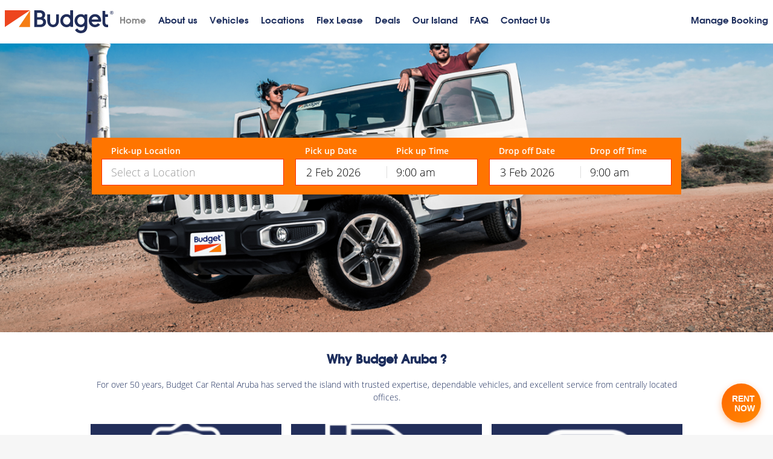

--- FILE ---
content_type: text/html; charset=UTF-8
request_url: https://www.budgetaruba.com/
body_size: 8851
content:
<!DOCTYPE html>
<!--X1XP822M6v0932D 3.2.13-->
<!--[if lt IE 9]>      <html lang="en-US" class="ie8"> <![endif]-->
<!--[if gt IE 8]><!-->
<html lang="en-US"> <!--<![endif]-->
<head itemscope itemtype="http://schema.org/WebSite">
	<meta charset="UTF-8">
	<meta http-equiv="X-UA-Compatible" content="IE=edge">
	<meta name="viewport" content="width=device-width, initial-scale=1, maximum-scale=1">
	<link rel="profile" href="http://gmpg.org/xfn/11">
	<script src="https://ajax.googleapis.com/ajax/libs/jquery/3.4.1/jquery.min.js"></script>
			<script type="application/ld+json">
			{
				"@context": "http://schema.org",
				"@type": "Organization",
				"url": "https://www.budgetaruba.com"
	}
		</script>
		<title>Budget Rent a Car – Aruba</title>
<meta name='robots' content='max-image-preview:large' />
	<style>img:is([sizes="auto" i], [sizes^="auto," i]) { contain-intrinsic-size: 3000px 1500px }</style>
	<link rel='dns-prefetch' href='//cdn.jsdelivr.net' />
<style id='wp-emoji-styles-inline-css' type='text/css'>

	img.wp-smiley, img.emoji {
		display: inline !important;
		border: none !important;
		box-shadow: none !important;
		height: 1em !important;
		width: 1em !important;
		margin: 0 0.07em !important;
		vertical-align: -0.1em !important;
		background: none !important;
		padding: 0 !important;
	}
</style>
<link rel='stylesheet' id='wp-block-library-css' href='https://www.budgetaruba.com/wp-includes/css/dist/block-library/style.min.css?ver=6.8.2' type='text/css' media='all' />
<style id='classic-theme-styles-inline-css' type='text/css'>
/*! This file is auto-generated */
.wp-block-button__link{color:#fff;background-color:#32373c;border-radius:9999px;box-shadow:none;text-decoration:none;padding:calc(.667em + 2px) calc(1.333em + 2px);font-size:1.125em}.wp-block-file__button{background:#32373c;color:#fff;text-decoration:none}
</style>
<style id='global-styles-inline-css' type='text/css'>
:root{--wp--preset--aspect-ratio--square: 1;--wp--preset--aspect-ratio--4-3: 4/3;--wp--preset--aspect-ratio--3-4: 3/4;--wp--preset--aspect-ratio--3-2: 3/2;--wp--preset--aspect-ratio--2-3: 2/3;--wp--preset--aspect-ratio--16-9: 16/9;--wp--preset--aspect-ratio--9-16: 9/16;--wp--preset--color--black: #000000;--wp--preset--color--cyan-bluish-gray: #abb8c3;--wp--preset--color--white: #ffffff;--wp--preset--color--pale-pink: #f78da7;--wp--preset--color--vivid-red: #cf2e2e;--wp--preset--color--luminous-vivid-orange: #ff6900;--wp--preset--color--luminous-vivid-amber: #fcb900;--wp--preset--color--light-green-cyan: #7bdcb5;--wp--preset--color--vivid-green-cyan: #00d084;--wp--preset--color--pale-cyan-blue: #8ed1fc;--wp--preset--color--vivid-cyan-blue: #0693e3;--wp--preset--color--vivid-purple: #9b51e0;--wp--preset--gradient--vivid-cyan-blue-to-vivid-purple: linear-gradient(135deg,rgba(6,147,227,1) 0%,rgb(155,81,224) 100%);--wp--preset--gradient--light-green-cyan-to-vivid-green-cyan: linear-gradient(135deg,rgb(122,220,180) 0%,rgb(0,208,130) 100%);--wp--preset--gradient--luminous-vivid-amber-to-luminous-vivid-orange: linear-gradient(135deg,rgba(252,185,0,1) 0%,rgba(255,105,0,1) 100%);--wp--preset--gradient--luminous-vivid-orange-to-vivid-red: linear-gradient(135deg,rgba(255,105,0,1) 0%,rgb(207,46,46) 100%);--wp--preset--gradient--very-light-gray-to-cyan-bluish-gray: linear-gradient(135deg,rgb(238,238,238) 0%,rgb(169,184,195) 100%);--wp--preset--gradient--cool-to-warm-spectrum: linear-gradient(135deg,rgb(74,234,220) 0%,rgb(151,120,209) 20%,rgb(207,42,186) 40%,rgb(238,44,130) 60%,rgb(251,105,98) 80%,rgb(254,248,76) 100%);--wp--preset--gradient--blush-light-purple: linear-gradient(135deg,rgb(255,206,236) 0%,rgb(152,150,240) 100%);--wp--preset--gradient--blush-bordeaux: linear-gradient(135deg,rgb(254,205,165) 0%,rgb(254,45,45) 50%,rgb(107,0,62) 100%);--wp--preset--gradient--luminous-dusk: linear-gradient(135deg,rgb(255,203,112) 0%,rgb(199,81,192) 50%,rgb(65,88,208) 100%);--wp--preset--gradient--pale-ocean: linear-gradient(135deg,rgb(255,245,203) 0%,rgb(182,227,212) 50%,rgb(51,167,181) 100%);--wp--preset--gradient--electric-grass: linear-gradient(135deg,rgb(202,248,128) 0%,rgb(113,206,126) 100%);--wp--preset--gradient--midnight: linear-gradient(135deg,rgb(2,3,129) 0%,rgb(40,116,252) 100%);--wp--preset--font-size--small: 13px;--wp--preset--font-size--medium: 20px;--wp--preset--font-size--large: 36px;--wp--preset--font-size--x-large: 42px;--wp--preset--spacing--20: 0.44rem;--wp--preset--spacing--30: 0.67rem;--wp--preset--spacing--40: 1rem;--wp--preset--spacing--50: 1.5rem;--wp--preset--spacing--60: 2.25rem;--wp--preset--spacing--70: 3.38rem;--wp--preset--spacing--80: 5.06rem;--wp--preset--shadow--natural: 6px 6px 9px rgba(0, 0, 0, 0.2);--wp--preset--shadow--deep: 12px 12px 50px rgba(0, 0, 0, 0.4);--wp--preset--shadow--sharp: 6px 6px 0px rgba(0, 0, 0, 0.2);--wp--preset--shadow--outlined: 6px 6px 0px -3px rgba(255, 255, 255, 1), 6px 6px rgba(0, 0, 0, 1);--wp--preset--shadow--crisp: 6px 6px 0px rgba(0, 0, 0, 1);}:where(.is-layout-flex){gap: 0.5em;}:where(.is-layout-grid){gap: 0.5em;}body .is-layout-flex{display: flex;}.is-layout-flex{flex-wrap: wrap;align-items: center;}.is-layout-flex > :is(*, div){margin: 0;}body .is-layout-grid{display: grid;}.is-layout-grid > :is(*, div){margin: 0;}:where(.wp-block-columns.is-layout-flex){gap: 2em;}:where(.wp-block-columns.is-layout-grid){gap: 2em;}:where(.wp-block-post-template.is-layout-flex){gap: 1.25em;}:where(.wp-block-post-template.is-layout-grid){gap: 1.25em;}.has-black-color{color: var(--wp--preset--color--black) !important;}.has-cyan-bluish-gray-color{color: var(--wp--preset--color--cyan-bluish-gray) !important;}.has-white-color{color: var(--wp--preset--color--white) !important;}.has-pale-pink-color{color: var(--wp--preset--color--pale-pink) !important;}.has-vivid-red-color{color: var(--wp--preset--color--vivid-red) !important;}.has-luminous-vivid-orange-color{color: var(--wp--preset--color--luminous-vivid-orange) !important;}.has-luminous-vivid-amber-color{color: var(--wp--preset--color--luminous-vivid-amber) !important;}.has-light-green-cyan-color{color: var(--wp--preset--color--light-green-cyan) !important;}.has-vivid-green-cyan-color{color: var(--wp--preset--color--vivid-green-cyan) !important;}.has-pale-cyan-blue-color{color: var(--wp--preset--color--pale-cyan-blue) !important;}.has-vivid-cyan-blue-color{color: var(--wp--preset--color--vivid-cyan-blue) !important;}.has-vivid-purple-color{color: var(--wp--preset--color--vivid-purple) !important;}.has-black-background-color{background-color: var(--wp--preset--color--black) !important;}.has-cyan-bluish-gray-background-color{background-color: var(--wp--preset--color--cyan-bluish-gray) !important;}.has-white-background-color{background-color: var(--wp--preset--color--white) !important;}.has-pale-pink-background-color{background-color: var(--wp--preset--color--pale-pink) !important;}.has-vivid-red-background-color{background-color: var(--wp--preset--color--vivid-red) !important;}.has-luminous-vivid-orange-background-color{background-color: var(--wp--preset--color--luminous-vivid-orange) !important;}.has-luminous-vivid-amber-background-color{background-color: var(--wp--preset--color--luminous-vivid-amber) !important;}.has-light-green-cyan-background-color{background-color: var(--wp--preset--color--light-green-cyan) !important;}.has-vivid-green-cyan-background-color{background-color: var(--wp--preset--color--vivid-green-cyan) !important;}.has-pale-cyan-blue-background-color{background-color: var(--wp--preset--color--pale-cyan-blue) !important;}.has-vivid-cyan-blue-background-color{background-color: var(--wp--preset--color--vivid-cyan-blue) !important;}.has-vivid-purple-background-color{background-color: var(--wp--preset--color--vivid-purple) !important;}.has-black-border-color{border-color: var(--wp--preset--color--black) !important;}.has-cyan-bluish-gray-border-color{border-color: var(--wp--preset--color--cyan-bluish-gray) !important;}.has-white-border-color{border-color: var(--wp--preset--color--white) !important;}.has-pale-pink-border-color{border-color: var(--wp--preset--color--pale-pink) !important;}.has-vivid-red-border-color{border-color: var(--wp--preset--color--vivid-red) !important;}.has-luminous-vivid-orange-border-color{border-color: var(--wp--preset--color--luminous-vivid-orange) !important;}.has-luminous-vivid-amber-border-color{border-color: var(--wp--preset--color--luminous-vivid-amber) !important;}.has-light-green-cyan-border-color{border-color: var(--wp--preset--color--light-green-cyan) !important;}.has-vivid-green-cyan-border-color{border-color: var(--wp--preset--color--vivid-green-cyan) !important;}.has-pale-cyan-blue-border-color{border-color: var(--wp--preset--color--pale-cyan-blue) !important;}.has-vivid-cyan-blue-border-color{border-color: var(--wp--preset--color--vivid-cyan-blue) !important;}.has-vivid-purple-border-color{border-color: var(--wp--preset--color--vivid-purple) !important;}.has-vivid-cyan-blue-to-vivid-purple-gradient-background{background: var(--wp--preset--gradient--vivid-cyan-blue-to-vivid-purple) !important;}.has-light-green-cyan-to-vivid-green-cyan-gradient-background{background: var(--wp--preset--gradient--light-green-cyan-to-vivid-green-cyan) !important;}.has-luminous-vivid-amber-to-luminous-vivid-orange-gradient-background{background: var(--wp--preset--gradient--luminous-vivid-amber-to-luminous-vivid-orange) !important;}.has-luminous-vivid-orange-to-vivid-red-gradient-background{background: var(--wp--preset--gradient--luminous-vivid-orange-to-vivid-red) !important;}.has-very-light-gray-to-cyan-bluish-gray-gradient-background{background: var(--wp--preset--gradient--very-light-gray-to-cyan-bluish-gray) !important;}.has-cool-to-warm-spectrum-gradient-background{background: var(--wp--preset--gradient--cool-to-warm-spectrum) !important;}.has-blush-light-purple-gradient-background{background: var(--wp--preset--gradient--blush-light-purple) !important;}.has-blush-bordeaux-gradient-background{background: var(--wp--preset--gradient--blush-bordeaux) !important;}.has-luminous-dusk-gradient-background{background: var(--wp--preset--gradient--luminous-dusk) !important;}.has-pale-ocean-gradient-background{background: var(--wp--preset--gradient--pale-ocean) !important;}.has-electric-grass-gradient-background{background: var(--wp--preset--gradient--electric-grass) !important;}.has-midnight-gradient-background{background: var(--wp--preset--gradient--midnight) !important;}.has-small-font-size{font-size: var(--wp--preset--font-size--small) !important;}.has-medium-font-size{font-size: var(--wp--preset--font-size--medium) !important;}.has-large-font-size{font-size: var(--wp--preset--font-size--large) !important;}.has-x-large-font-size{font-size: var(--wp--preset--font-size--x-large) !important;}
:where(.wp-block-post-template.is-layout-flex){gap: 1.25em;}:where(.wp-block-post-template.is-layout-grid){gap: 1.25em;}
:where(.wp-block-columns.is-layout-flex){gap: 2em;}:where(.wp-block-columns.is-layout-grid){gap: 2em;}
:root :where(.wp-block-pullquote){font-size: 1.5em;line-height: 1.6;}
</style>
<link rel='stylesheet' id='main-css' href='https://www.budgetaruba.com/styles/client/style.css?ver=1769526969' type='text/css' media='all' />
<!--[if lt IE 9]><script type="text/javascript" defer src="//cdn.jsdelivr.net/html5shiv/3.7.2/html5shiv.js?ver=6.8.2" id="html5shiv-js"></script>
<![endif]--><!--[if lt IE 9]><script type="text/javascript" defer src="//cdn.jsdelivr.net/html5shiv/3.7.2/html5shiv-printshiv.js?ver=6.8.2" id="html5shiv-printshiv-js"></script>
<![endif]--><!--[if lt IE 9]><script type="text/javascript" defer src="//cdn.jsdelivr.net/respond/1.4.2/respond.min.js?ver=6.8.2" id="respond-js"></script>
<![endif]--><link rel="https://api.w.org/" href="https://www.budgetaruba.com/wp-json/" /><link rel="alternate" title="JSON" type="application/json" href="https://www.budgetaruba.com/wp-json/wp/v2/pages/8" /><link rel="canonical" href="https://www.budgetaruba.com/" />
<!-- Chrome, Firefox OS and Opera -->
<meta name="theme-color" content="">
<!-- Windows Phone -->
<meta name="msapplication-navbutton-color" content="">
<!-- iOS Safari -->
<meta name="apple-mobile-web-app-status-bar-style" content="">

		<script type="application/ld+json">
			{
    "@context": "https://schema.org",
    "@type": "BreadcrumbList",
    "itemListElement": [
        {
            "@type": "ListItem",
            "position": 1,
            "name": "Budget Aruba",
            "item": {
                "@type": "WebPage",
                "@id": "https://www.budgetaruba.com/"
            }
        },
        {
            "@type": "ListItem",
            "position": 2,
            "name": "Front Page"
        }
    ]
}		</script>

		<link rel="icon" href="https://www.budgetaruba.com/media/2021/02/favicon.png" sizes="32x32" />
<link rel="icon" href="https://www.budgetaruba.com/media/2021/02/favicon.png" sizes="192x192" />
<link rel="apple-touch-icon" href="https://www.budgetaruba.com/media/2021/02/favicon.png" />
<meta name="msapplication-TileImage" content="https://www.budgetaruba.com/media/2021/02/favicon.png" />
<meta name="google-site-verification" content="google-site-verification=X3iVcksF99MUX59KJ4GOo_VQr5Z-PusK35Plq4uCZi0">
<!-- Google Tag Manager -->
<script>(function(w,d,s,l,i){w[l]=w[l]||[];w[l].push({'gtm.start':
new Date().getTime(),event:'gtm.js'});var f=d.getElementsByTagName(s)[0],
j=d.createElement(s),dl=l!='dataLayer'?'&l='+l:'';j.async=true;j.src=
'//www.googletagmanager.com/gtm.js?id='+i+dl;f.parentNode.insertBefore(j,f);
})(window,document,'script','dataLayer','GTM-KM5PJ2M');</script>
<!-- End Google Tag Manager -->	</head>

<body class="home wp-singular page-template page-template-front-page page-template-front-page-php page page-id-8 wp-embed-responsive wp-theme-carcloud" data-postid="8">
<!-- Google Tag Manager (noscript) -->
<noscript><iframe src="//www.googletagmanager.com/ns.html?id=GTM-KM5PJ2M"
height="0" width="0" style="display:none;visibility:hidden"></iframe></noscript>
<!-- End Google Tag Manager (noscript) --><!--[if IE]>
	<div class="alert alert-warning">
		You are using an <strong>outdated</strong> browser. Please <a href="http://browsehappy.com/">upgrade your browser</a> to improve your experience.	</div>
<![endif]-->


<header class="site-header ">
	<div class="container">
		<div class="row">

				<div class="small-3 medium-8 large-8 columns">

					<a class="site-header__logo show-for-medium" href="https://www.budgetaruba.com/">
					</a>

					
						<nav class="site-header__nav site-header__nav--left show-for-medium">
							<ul>
								
									
									<li class="current-menu-item">
										<a class="site-header__nav" href="https://www.budgetaruba.com/">Home</a>
																			</li>

								
									
									<li class="">
										<a class="site-header__nav" href="https://www.budgetaruba.com/about-us/">About us</a>
																			</li>

								
									
									<li class="">
										<a class="site-header__nav" href="https://www.budgetaruba.com/vehicles/">Vehicles</a>
																			</li>

								
									
									<li class="">
										<a class="site-header__nav" href="https://www.budgetaruba.com/locations/">Locations</a>
																			</li>

								
									
									<li class="">
										<a class="site-header__nav" href="https://www.budgetaruba.com/flex-lease/">Flex Lease</a>
																			</li>

								
									
									<li class="">
										<a class="site-header__nav" href="https://www.budgetaruba.com/offers/">Deals</a>
																			</li>

								
									
									<li class="">
										<a class="site-header__nav" href="https://www.budgetaruba.com/our-island/">Our Island</a>
																			</li>

								
									
									<li class="">
										<a class="site-header__nav" href="https://www.budgetaruba.com/faq/">FAQ</a>
																			</li>

								
									
									<li class="">
										<a class="site-header__nav" href="https://www.budgetaruba.com/contact-us/">Contact Us</a>
																			</li>

															</ul>
						</nav>

					
					<button class="site-header__hamburger lines-button hide-for-medium">
						<span class="lines"></span>
					</button>

				</div>

				<div class="small-6 hide-for-medium site-header__mobile-logo">

					<a class="site-header__logo" href="/">
					</a>

				</div>

				<div class="small-3 medium-4 large-4 columns">

					
					
					
						<nav class="site-header__nav site-header__nav--right show-for-medium">
							<ul>
																	
										
										<li class="rent-now"><a class="site-header__nav"
																			href="#">Rent Now</a>
										</li>

																																											<li><a id="manage-booking-nav" class="site-header__nav"
											href="#manage-booking">Manage Booking</a></li>
																							</ul>
						</nav>

					
				</div>

		</div>
	</div>
</header>

<div class="site-header__off-canvas">

	<nav class="site-header__nav site-header__nav--top">

		
			<ul>
									
						
						<li class="current-menu-item">
							<a class="site-header__nav" href="https://www.budgetaruba.com/">Home</a>
													</li>

					
						
						<li class="">
							<a class="site-header__nav" href="https://www.budgetaruba.com/about-us/">About us</a>
													</li>

					
						
						<li class="">
							<a class="site-header__nav" href="https://www.budgetaruba.com/vehicles/">Vehicles</a>
													</li>

					
						
						<li class="">
							<a class="site-header__nav" href="https://www.budgetaruba.com/locations/">Locations</a>
													</li>

					
						
						<li class="">
							<a class="site-header__nav" href="https://www.budgetaruba.com/flex-lease/">Flex Lease</a>
													</li>

					
						
						<li class="">
							<a class="site-header__nav" href="https://www.budgetaruba.com/offers/">Deals</a>
													</li>

					
						
						<li class="">
							<a class="site-header__nav" href="https://www.budgetaruba.com/our-island/">Our Island</a>
													</li>

					
						
						<li class="">
							<a class="site-header__nav" href="https://www.budgetaruba.com/faq/">FAQ</a>
													</li>

					
						
						<li class="">
							<a class="site-header__nav" href="https://www.budgetaruba.com/contact-us/">Contact Us</a>
													</li>

									
													
						
						<li class="rent-now"><a class="site-header__nav"
															href="#">Rent Now</a>
						</li>

									
														<li><a id="manage-booking-nav" class="site-header__nav"
							href="#manage-booking">Manage Booking</a>
					</li>
				
							</ul>

		
	</nav>

	<nav class="site-header__nav site-header__nav--bottom">

		
	</nav>

</div>
<div class="wrapper">
	<div class="booking-form booking-form--slim return-depot-on">
	<div class="booking-form__slider">

							
		<div class="booking-form__slider-item"
			style=""
			>
			<picture>
									<source srcset="https://www.budgetaruba.com/media/2020/06/Budget-website.jpg" media="(min-resolution: 2dppx)">
								<source srcset="https://www.budgetaruba.com/media/2020/06/Budget-website.jpg" media="(min-width: 50em)">
				<source srcset="[data-uri]" media="(min-width: 20em)">
				<img src="[data-uri]"
					alt="Slider background image"
					style="">
			</picture>

			
		</div>

					</div>
	<div class="booking-form__slider--mobile">
		<div class="booking-form__slider-item">
			<picture>
				<source srcset="https://www.budgetaruba.com/media/2020/06/Budget-website.jpg"
						media="(min-resolution: 2dppx)">
				<source srcset="https://www.budgetaruba.com/media/2020/06/Budget-website.jpg"
						media="(min-width: 50em)">
				<source srcset="[data-uri]"
						media="(min-width: 20em)">
				<img src="[data-uri]"
					alt="Slider background image"
					style="">
			</picture>
		</div>
	</div>

	<div class="booking-form__form-wrapper">
		<form class="booking-form__form" id="ccw-search-form-2" method="post">
			<div class="booking-form__row booking-form__row--top">
				<div class="booking-form__col booking-form__col--one">
					<label class="booking-form__label">Pick-up Location</label>
											<select class="booking-form__select depot-select split-select" name="pickup-depot" id="pickup-depot" data-js="pickup-depot" tabindex="-1"
								aria-hidden="true">
							<option value="">Select a Location</option>
							<option data-depot-type="common" data-region="Aruba, AW" data-lead-time="24" value="857" >Aeropuerto Internacional Reina Beatrix</option><option data-depot-type="common" data-region="Aruba, AW" data-lead-time="24" value="1105" >Hilton Aruba Caribbean Resort (Lobby)</option><option data-depot-type="common" data-region="Aruba, AW" data-lead-time="24" value="858" >Main Office</option><option data-depot-type="common" data-region="Aruba, AW" data-lead-time="24" value="860" >Palm Beach</option>						</select>
									</div>
														<div class="booking-form__col booking-form__col--two">
																	<div id="booking-form__col--pickerPickUp" class="booking-form__col booking-form__col--half">
							<label class="booking-form__label">Pick up Date</label>
							<input id="pickup-date" type="text" class="booking-form__input" name="pickup-date">
						</div>
													<div class="booking-form__col booking-form__col--half">
								<label class="booking-form__label">Pick up Time</label>
								<select class="booking-form__select split-select"
										name="pickup-time" id="pickup-time">
									<option value="0000">12:00 am</option><option value="0015">12:15 am</option><option value="0030">12:30 am</option><option value="0045">12:45 am</option><option value="0100">1:00 am</option><option value="0115">1:15 am</option><option value="0130">1:30 am</option><option value="0145">1:45 am</option><option value="0200">2:00 am</option><option value="0215">2:15 am</option><option value="0230">2:30 am</option><option value="0245">2:45 am</option><option value="0300">3:00 am</option><option value="0315">3:15 am</option><option value="0330">3:30 am</option><option value="0345">3:45 am</option><option value="0400">4:00 am</option><option value="0415">4:15 am</option><option value="0430">4:30 am</option><option value="0445">4:45 am</option><option value="0500">5:00 am</option><option value="0515">5:15 am</option><option value="0530">5:30 am</option><option value="0545">5:45 am</option><option value="0600">6:00 am</option><option value="0615">6:15 am</option><option value="0630">6:30 am</option><option value="0645">6:45 am</option><option value="0700">7:00 am</option><option value="0715">7:15 am</option><option value="0730">7:30 am</option><option value="0745">7:45 am</option><option value="0800">8:00 am</option><option value="0815">8:15 am</option><option value="0830">8:30 am</option><option value="0845">8:45 am</option><option value="0900">9:00 am</option><option value="0915">9:15 am</option><option value="0930">9:30 am</option><option value="0945">9:45 am</option><option value="1000">10:00 am</option><option value="1015">10:15 am</option><option value="1030">10:30 am</option><option value="1045">10:45 am</option><option value="1100">11:00 am</option><option value="1115">11:15 am</option><option value="1130">11:30 am</option><option value="1145">11:45 am</option><option value="1200" selected="selected">12:00 pm</option><option value="1215">12:15 pm</option><option value="1230">12:30 pm</option><option value="1245">12:45 pm</option><option value="1300">1:00 pm</option><option value="1315">1:15 pm</option><option value="1330">1:30 pm</option><option value="1345">1:45 pm</option><option value="1400">2:00 pm</option><option value="1415">2:15 pm</option><option value="1430">2:30 pm</option><option value="1445">2:45 pm</option><option value="1500">3:00 pm</option><option value="1515">3:15 pm</option><option value="1530">3:30 pm</option><option value="1545">3:45 pm</option><option value="1600">4:00 pm</option><option value="1615">4:15 pm</option><option value="1630">4:30 pm</option><option value="1645">4:45 pm</option><option value="1700">5:00 pm</option><option value="1715">5:15 pm</option><option value="1730">5:30 pm</option><option value="1745">5:45 pm</option><option value="1800">6:00 pm</option><option value="1815">6:15 pm</option><option value="1830">6:30 pm</option><option value="1845">6:45 pm</option><option value="1900">7:00 pm</option><option value="1915">7:15 pm</option><option value="1930">7:30 pm</option><option value="1945">7:45 pm</option><option value="2000">8:00 pm</option><option value="2015">8:15 pm</option><option value="2030">8:30 pm</option><option value="2045">8:45 pm</option><option value="2100">9:00 pm</option><option value="2115">9:15 pm</option><option value="2130">9:30 pm</option><option value="2145">9:45 pm</option><option value="2200">10:00 pm</option><option value="2215">10:15 pm</option><option value="2230">10:30 pm</option><option value="2245">10:45 pm</option><option value="2300">11:00 pm</option><option value="2315">11:15 pm</option><option value="2330">11:30 pm</option><option value="2345">11:45 pm</option>								</select>
							</div>
															</div>
													<div class="booking-form__col booking-form__col--three">
																				<div id="booking-form__col--pickerReturn" class="booking-form__col booking-form__col--half">
								<label class="booking-form__label">Drop off Date</label>
								<input id="return-date" type="text" class="booking-form__input" name="return-date">
							</div>
							<div class="booking-form__col booking-form__col--half">
								<label class="booking-form__label">Drop off Time</label>
								<select class="booking-form__select split-select"
										name="return-time" id="return-time">
									<option value="0000">12:00 am</option><option value="0015">12:15 am</option><option value="0030">12:30 am</option><option value="0045">12:45 am</option><option value="0100">1:00 am</option><option value="0115">1:15 am</option><option value="0130">1:30 am</option><option value="0145">1:45 am</option><option value="0200">2:00 am</option><option value="0215">2:15 am</option><option value="0230">2:30 am</option><option value="0245">2:45 am</option><option value="0300">3:00 am</option><option value="0315">3:15 am</option><option value="0330">3:30 am</option><option value="0345">3:45 am</option><option value="0400">4:00 am</option><option value="0415">4:15 am</option><option value="0430">4:30 am</option><option value="0445">4:45 am</option><option value="0500">5:00 am</option><option value="0515">5:15 am</option><option value="0530">5:30 am</option><option value="0545">5:45 am</option><option value="0600">6:00 am</option><option value="0615">6:15 am</option><option value="0630">6:30 am</option><option value="0645">6:45 am</option><option value="0700">7:00 am</option><option value="0715">7:15 am</option><option value="0730">7:30 am</option><option value="0745">7:45 am</option><option value="0800">8:00 am</option><option value="0815">8:15 am</option><option value="0830">8:30 am</option><option value="0845">8:45 am</option><option value="0900">9:00 am</option><option value="0915">9:15 am</option><option value="0930">9:30 am</option><option value="0945">9:45 am</option><option value="1000">10:00 am</option><option value="1015">10:15 am</option><option value="1030">10:30 am</option><option value="1045">10:45 am</option><option value="1100">11:00 am</option><option value="1115">11:15 am</option><option value="1130">11:30 am</option><option value="1145">11:45 am</option><option value="1200" selected="selected">12:00 pm</option><option value="1215">12:15 pm</option><option value="1230">12:30 pm</option><option value="1245">12:45 pm</option><option value="1300">1:00 pm</option><option value="1315">1:15 pm</option><option value="1330">1:30 pm</option><option value="1345">1:45 pm</option><option value="1400">2:00 pm</option><option value="1415">2:15 pm</option><option value="1430">2:30 pm</option><option value="1445">2:45 pm</option><option value="1500">3:00 pm</option><option value="1515">3:15 pm</option><option value="1530">3:30 pm</option><option value="1545">3:45 pm</option><option value="1600">4:00 pm</option><option value="1615">4:15 pm</option><option value="1630">4:30 pm</option><option value="1645">4:45 pm</option><option value="1700">5:00 pm</option><option value="1715">5:15 pm</option><option value="1730">5:30 pm</option><option value="1745">5:45 pm</option><option value="1800">6:00 pm</option><option value="1815">6:15 pm</option><option value="1830">6:30 pm</option><option value="1845">6:45 pm</option><option value="1900">7:00 pm</option><option value="1915">7:15 pm</option><option value="1930">7:30 pm</option><option value="1945">7:45 pm</option><option value="2000">8:00 pm</option><option value="2015">8:15 pm</option><option value="2030">8:30 pm</option><option value="2045">8:45 pm</option><option value="2100">9:00 pm</option><option value="2115">9:15 pm</option><option value="2130">9:30 pm</option><option value="2145">9:45 pm</option><option value="2200">10:00 pm</option><option value="2215">10:15 pm</option><option value="2230">10:30 pm</option><option value="2245">10:45 pm</option><option value="2300">11:00 pm</option><option value="2315">11:15 pm</option><option value="2330">11:30 pm</option><option value="2345">11:45 pm</option>								</select>
							</div>

											</div>
											</div>

			<div class="booking-form__row booking-form__row--bottom">
										<div class="booking-form__return-location">
								<div class="booking-form__return-location-wrap booking-form__checkbox-wrap">
        <input type="checkbox" id='return-location' class='return-location'>
        <label for="return-location" class="">Return vehicle to a different location</label>
	</div>							<div class="booking-form__col booking-form__col--one booking-form__col--return-location"
								>
																	<select class="booking-form__select depot-select split-select return-depot"
											name="return-depot" id="return-depot" tabindex="-1"
											aria-hidden="true">
										<option value="">Same as Pickup</option>
										<option data-depot-type="common" data-region="Aruba, AW" data-lead-time="24" value="857" >Aeropuerto Internacional Reina Beatrix</option><option data-depot-type="common" data-region="Aruba, AW" data-lead-time="24" value="1105" >Hilton Aruba Caribbean Resort (Lobby)</option><option data-depot-type="common" data-region="Aruba, AW" data-lead-time="24" value="858" >Main Office</option><option data-depot-type="common" data-region="Aruba, AW" data-lead-time="24" value="860" >Palm Beach</option>									</select>
															</div>
						</div>
					

				<div class="booking-form__button-wrapper">

					<div class='booking-form__col booking-form__col--age '><label class='regular-label' for='driver-age'>Renter Age</label>		<select class='booking-form__select'
			id="driver-age" data-select2-id="driver-age" name="driver-age" data-minimumresultsforsearch='Infinity'>
			<option value="0" >Renter Age</option><option value="26" selected="selected">25+</option><option value="24" >24</option><option value="23" >23</option>
		</select>
		</div>		<div class="booking-form__col booking-form__col--coupon">
							<input id="coupon" type="text" class="booking-form__input" name="coupon"
				placeholder="Promo Code"
									value="" autocomplete="off">
					</div>
	
	
																<input type="hidden" name="customerId" value="">
						<input type="hidden" name="customerLastName" value="">
										<input type="hidden" name="otherMembershipId" value="">
					<input type="hidden" name="otherMembershipProgram" value="">
					<input type="hidden" name="purchaseOrderNumber" value="">

					<input type="submit" id="find_vehicle" class="btn" value="Find a Vehicle">
				</div>
			</div>
		</form>
	</div>
</div>
<div class="content-area" style="background-color:#fff; text-align:center">

	<div class="row">

		<div class="small-12 medium-12 large-12 columns">

			<div class="content-area__wrapper">

				<h2 class="content-area__title">
    Why Budget Aruba ?
</h2>

									<div class="content-area__content">
						<p class="why-budget">For over 50 years, Budget Car Rental Aruba has served the island with trusted expertise, dependable vehicles, and excellent service from centrally located offices.</p>
					</div>
				
			</div>

		</div>

	</div>

</div>

	<div class="container content-tiles">

		<div class="row">

			
				
				<div class="small-12 medium-4 large-4 columns">

					
					<div class="content-tiles__item content-tiles__item--padding">

												<div class="content-tiles__bg" style="background-image:url(https://www.budgetaruba.com/media/2025/11/2-1-196x192.png)"></div>
						
						<div class="content-tiles__wrapper">

							<h2 class="content-tiles__title">
    <span class="trusted-global-Brand">Trusted Global Brand</span>
</h2>

							
							
						</div>

					</div>

				</div>

			
				
				<div class="small-12 medium-4 large-4 columns">

					
					<div class="content-tiles__item content-tiles__item--padding">

												<div class="content-tiles__bg" style="background-image:url(https://www.budgetaruba.com/media/2025/11/1-1-196x192.png)"></div>
						
						<div class="content-tiles__wrapper">

							<h2 class="content-tiles__title">
    Competitive Rates
</h2>

							
							
						</div>

					</div>

				</div>

			
				
				<div class="small-12 medium-4 large-4 columns">

					
					<div class="content-tiles__item content-tiles__item--padding">

												<div class="content-tiles__bg" style="background-image:url(https://www.budgetaruba.com/media/2025/11/3-1-196x192.png)"></div>
						
						<div class="content-tiles__wrapper">

							<h2 class="content-tiles__title">
    Wide Range of Vehicles
</h2>

							
							
						</div>

					</div>

				</div>

			
		</div>

	</div>

<div class="seperator" style="height:80px;background-color:"></div>

	<div class="container content-tiles">

		<div class="row">

			
				
				<div class="small-12 medium-4 large-4 columns">

					
					<div class="content-tiles__item content-tiles__item--padding">

												<div class="content-tiles__bg" style="background-image:url(https://www.budgetaruba.com/media/2019/07/I-Love-Aruba-632x384.jpg)"></div>
						
						<div class="content-tiles__wrapper">

							<h2 class="content-tiles__title">
    50 years of Aruba car rental
</h2>

															<div class="content-tiles__content">
									<p>We’ve been renting cars on Aruba for 50 years and look forward to helping you.</p>
								</div>
							
							
						</div>

					</div>

				</div>

			
				
				<div class="small-12 medium-4 large-4 columns">

					
					<div class="content-tiles__item content-tiles__item--padding">

												<div class="content-tiles__bg" style="background-image:url(https://www.budgetaruba.com/media/2019/07/Colorful-Oranjestad-Aruba-632x384.jpg)"></div>
						
						<div class="content-tiles__wrapper">

							<h2 class="content-tiles__title">
    The local rental experts
</h2>

															<div class="content-tiles__content">
									<p>We’re based in the heart of Aruba and know our island from tip to tip.</p>
								</div>
							
							
						</div>

					</div>

				</div>

			
				
				<div class="small-12 medium-4 large-4 columns">

					
					<div class="content-tiles__item content-tiles__item--padding">

												<div class="content-tiles__bg" style="background-image:url(https://www.budgetaruba.com/media/2019/07/Macaw-parrot-632x384.jpg)"></div>
						
						<div class="content-tiles__wrapper">

							<h2 class="content-tiles__title">
    Explore Aruba
</h2>

															<div class="content-tiles__content">
									<p>Our island has a wide variety of attractions – reach them better with one of our vehicles.</p>
								</div>
							
							
						</div>

					</div>

				</div>

			
		</div>

	</div>



	<div class="container content-tiles">

		<div class="row">

			
				
				<div class="small-12 medium-12 large-12 columns">

					
					<div class="content-tiles__item content-tiles__item--bg-white content-tiles__item--padding content-tiles__item--image-left">

						<div class="content-tiles__bg" style="background-image:url(https://www.budgetaruba.com/media/2020/12/Accent-529x316-1.png)"></div>

						<div class="content-tiles__wrapper">

							<h2 class="content-tiles__title">
    Get off the beaten track
</h2>

															<div class="content-tiles__content">
									<p>There is so much to see on the island of Aruba and much of it can only be reached by car. Get off the beaten track with one of our vehicles and discover the real Aruba!</p>
								</div>
							
							
						</div>

					</div>

				</div>

			
		</div>

	</div>

<div class="seperator" style="height:80px;background-color:"></div>

</div>

	<footer class="site-footer">

		<div class="container">

			<div class="row">

				
					<div class="small-12 medium-3 large-3 columns">

						<a class="site-footer__logo site-footer__logo" href="https://www.budgetaruba.com/">
</a>



					</div>

				
					<div class="small-12 medium-3 large-3 columns">

						
	<h4 class="site-footer__title">ABOUT US</h4>

<nav class="site-footer__nav">
	<ul>
								<li><a href="https://www.budgetaruba.com/about-us/">Our company</a></li>
								<li><a href="https://www.budgetaruba.com/our-island/">Our Island</a></li>
			</ul>
</nav>
					</div>

				
					<div class="small-12 medium-3 large-3 columns">

						
	<h4 class="site-footer__title">BOOKING INFORMATION</h4>

<nav class="site-footer__nav">
	<ul>
								<li><a href="https://www.budgetaruba.com/vehicles/">Vehicles</a></li>
								<li><a href="https://www.budgetaruba.com/locations/">Locations</a></li>
								<li><a href="https://www.budgetaruba.com/offers/">Offers</a></li>
								<li><a href="https://www.budgetaruba.com/faq/">FAQ</a></li>
								<li><a href="https://www.budgetaruba.com/contact-us/">Contact Us</a></li>
			</ul>
</nav>
					</div>

				
					<div class="small-12 medium-3 large-3 columns">

						

<h4>Contact Us</h4>
<ul>
<li><strong>Aruba:</strong> <a href="tel:+2975828600">+297 582 8600</a></li>
</ul>

					</div>

				
			</div>

			
				<div class="row">

					<div class="small-12 medium-12 large-12">

						<div class="site-footer__credits"><p>Copyright © <script>document.write(new Date().getFullYear())</script> Carcloud Pty Ltd • <a href="https://www.carcloud.com">Car rental eCommerce solution by Carcloud.com</a> • <a href="https://www.budgetaruba.com/terms-conditions/">Terms and Conditions</a> • <a href="http://framework-fed.carcloud.com/privacy-policy">Privacy Policy</a></p>
</div>

					</div>

				</div>

			
		</div>

	</footer>
<div class="modal reveal" id="cc-modal" aria-labelledby="cc-modal" data-reveal>
</div>

<div class="modal reveal" id="cc-manage-booking" data-reveal data-close-on-click="false" aria-hidden="true"
	role="dialog">

	<button class="modal__close close-button" data-close aria-label="Close" type="button">
		<span aria-hidden="true">&times;</span>
	</button>

	<form class="form" id="manage-booking">

		<div class="modal__top">

			<h2 class="modal__title"
				data-checkin="Check-in"
				data-manage="Manage Booking"></h2>

			<div class="modal__content">

				<input type="hidden" name="action" value="reservation_lookup">
				<input type="hidden" name="nonce" value="550c63ee5a">

				<div class="form__row">

					<div class="form__col--half">

						<label>Booking Confirmation #</label>
						<input class="form__input-text" type="text" name="code" placeholder="ABC123">
						<span class="form__validation">This field is required</span>

					</div>

					<div class="form__col--half">

						<label>Renter Last Name</label>
						<input class="form__input-text" type="text" name="surname" placeholder="Smith">
						<span class="form__validation">This field is required</span>

					</div>

				</div>

			</div>

		</div>

		<div class="modal__bottom">

			<input type="submit" class="btn form__button" data-checkin="Check-in"
					data-manage="Manage" value="">

		</div>

	</form>

</div>

<script type="speculationrules">
{"prefetch":[{"source":"document","where":{"and":[{"href_matches":"\/*"},{"not":{"href_matches":["\/wp-*.php","\/wp-admin\/*","\/media\/*","\/wp-content\/*","\/wp-content\/plugins\/*","\/wp-content\/themes\/carcloud\/*","\/*\\?(.+)"]}},{"not":{"selector_matches":"a[rel~=\"nofollow\"]"}},{"not":{"selector_matches":".no-prefetch, .no-prefetch a"}}]},"eagerness":"conservative"}]}
</script>
<script type="text/javascript" id="framework-scripts-js-extra">
/* <![CDATA[ */
var ajaxurl = "https:\/\/www.budgetaruba.com\/wp-admin\/admin-ajax.php";
var wp_ccw = {"next_step_url":null,"step":null,"nonce":"82e29f27e6","warning":"Warning","error":"Error","errorInvalidForm":"There seems to be an error with your submission. Please enter the fields marked in red and try again.","errorInvalidForm2":"There seems to be an error with your submission. Check if all required fields are valid.","ePickup":"Please select pickup location.","ePickupDate":"Pickup date not set.","eTimePickup":"Pickup time not set.","eReturn":"Please select return location.","eReturnDate":"Return date not set.","eReturnTime":"Return time not set.","eTime":"Your return date is before your pickup date.","eAge":"Please select the driver's age.","close":"Close","edit":"Edit","ajax_fail":"Sorry, an error occurred while processing your request.","eTimeMismatch":"Return time must be after the pickup time.","eMinTime":"You must rent the vehicle for longer than 1 hour!","homeUrl":"https:\/\/www.budgetaruba.com\/","return_loc_label":"Return Location","native_dropdown":"","widget_style":"slim","age_checkbox_on":"","ui2":""};
/* ]]> */
</script>
<script type="text/javascript" defer src="https://www.budgetaruba.com/scripts/main.js?ver=1768996645" id="framework-scripts-js"></script>
<script type="text/javascript" id="dummyFrameworkBookWidgetJS-js-extra">
/* <![CDATA[ */
var bookingWidgetArgs = {"next_step_url":"https:\/\/www.budgetaruba.com\/bookings\/?step=search-results","sameDepotCheckedMeansItsSame":"","sameDepotCheckboxContainerToggle":null,"dateFormat":"d M yy","defaultLeadTime":"1","forceLead":"1","defaultDuration":"1","defaultHour":"0900","mSelectDates":"Select Dates"};
var form_validation = {"conf_code":"Confirmation code is not entered.","last_name":"Renter last name is not entered."};
/* ]]> */
</script>

</body>
</html>

--- FILE ---
content_type: text/css
request_url: https://www.budgetaruba.com/styles/client/style.css?ver=1769526969
body_size: 67887
content:
@charset "UTF-8";@font-face{font-display:block;font-family:icomoon;font-style:normal;font-weight:400;src:url(/styles/client/assets/fonts/icomoon.ttf?6.8) format("truetype"),url(/styles/client/assets/fonts/icomoon.woff?6.8) format("woff"),url(/styles/client/assets/fonts/icomoon.svg?6.8#icomoon) format("svg")}[class*=" icon-"],[class^=icon-]{speak:never;-webkit-font-smoothing:antialiased;-moz-osx-font-smoothing:grayscale;font-family:icomoon!important;font-style:normal;font-variant:normal;font-weight:400;line-height:1;text-transform:none}.icon-carcloud:before{content:"\e91a"}.icon-pin:before{content:"\e96e"}.icon-plane-up:before{content:"\e96f"}.icon-msc:before,.icon-mtraction:before{content:"\e96d"}.icon-towbar:before{content:"\e96c"}.icon-carplay:before{content:"\e977"}.icon-fuel:before{content:"\e967"}.icon-uni2192:before{content:"→"}.icon-uni2190:before{content:"←"}.icon-uni2022:before{content:"•"}.icon-uni61:before{content:"a"}.icon-star:before{content:"\e900"}.icon-star2:before{content:"\e901"}.icon-star3:before{content:"\e902"}.icon-star4:before{content:"\e903"}.icon-star5:before{content:"\e904"}.icon-abs:before{content:"\e905"}.icon-airbag:before,.icon-airbags_front_driver:before,.icon-airbags_front_passenger:before,.icon-airbags_front_side:before,.icon-airbags_rear_side:before{content:"\e906"}.icon-aircon:before{content:"\e907"}.icon-arrow-across:before{content:"\e908"}.icon-arrow-angle-left:before{content:"\e909"}.icon-arrow-angle-right:before{content:"\e90a"}.icon-arrow-up:before{content:"\e90b"}.icon-auto:before{content:"\e90c"}.icon-bag-large:before{content:"\e90d"}.icon-bag-small:before{content:"\e90e"}.icon-bag-total:before{content:"\e90f"}.icon-bluetooth:before{content:"\e910"}.icon-age:before{content:"\e978"}.icon-bullets-horiz:before{content:"\e911"}.icon-bullets-vert:before{content:"\e912"}.icon-calendar:before{content:"\e913"}.icon-calendar-dark:before{content:"\e914"}.icon-capacity:before{content:"\e915"}.icon-cart:before{content:"\e916"}.icon-cart-dark:before{content:"\e917"}.icon-cd:before{content:"\e918"}.icon-chevdown:before{content:"\e919"}.icon-chevleft:before{content:"\e91b"}.icon-chevleft-circle:before{content:"\e91c"}.icon-chevleft-circle-large:before{content:"\e91d"}.icon-chevleft-large:before{content:"\e91e"}.icon-chevright:before{content:"\e91f"}.icon-chevright-circle:before{content:"\e920"}.icon-chevright-circle-large:before{content:"\e921"}.icon-chevright-large:before{content:"\e922"}.icon-chevup:before{content:"\e923"}.icon-chevup-large:before{content:"\e924"}.icon-clock:before{content:"\e925"}.icon-clock-dark:before{content:"\e926"}.icon-cloud:before{content:"\e927"}.icon-cloud-dark:before{content:"\e928"}.icon-cog:before{content:"\e929"}.icon-cog-dark:before{content:"\e92a"}.icon-cross:before{content:"\e92b"}.icon-cross-circle:before{content:"\e92c"}.icon-cross-circle-dark:before{content:"\e92d"}.icon-cross-large:before{content:"\e92e"}.icon-cruise:before{content:"\e92f"}.icon-door:before{content:"\e930"}.icon-edit:before{content:"\e931"}.icon-edit-dark:before{content:"\e932"}.icon-engine:before{content:"\e933"}.icon-error:before{content:"\e934"}.icon-error-dark:before{content:"\e935"}.icon-esc:before{content:"\e936"}.icon-exit:before{content:"\e937"}.icon-fog:before{content:"\e938"}.icon-rwd:before{content:"\e939"}.icon-fwd2:before{content:"\e93a"}.icon-help:before{content:"\e93b"}.icon-help-dark:before{content:"\e93c"}.icon-info:before{content:"\e93d"}.coverage__item-info-icon:before,.icon-info-dark:before,.vehicle__deal-block .vehicle__tier-info-icon:before{content:"\e93e"}.icon-leaf:before{content:"\e93f"}.icon-licence:before{content:"\e940"}.icon-link:before{content:"\e941"}.icon-list:before{content:"\e942"}.icon-list-dark:before{content:"\e943"}.icon-mail:before{content:"\e944"}.icon-mail-dark:before{content:"\e945"}.icon-manual:before{content:"\e946"}.icon-map:before{content:"\e947"}.icon-map-dark:before{content:"\e948"}.icon-mp3:before{content:"\e949"}.icon-phone:before{content:"\e94a"}.icon-phone-dark:before{content:"\e94b"}.icon-plane:before{content:"\e94c"}.icon-plane-dark:before{content:"\e94d"}.icon-remote:before{content:"\e94e"}.icon-return:before{content:"\e94f"}.icon-return-dark:before{content:"\e950"}.icon-satnav:before{content:"\e951"}.icon-search:before{content:"\e952"}.icon-search-dark:before{content:"\e953"}.icon-search-light:before{content:"\e954"}.icon-size:before{content:"\e956"}.icon-smoke:before{content:"\e957"}.icon-asteering:before,.icon-steering:before{content:"\e958"}.icon-tick:before{content:"\e959"}.icon-tick-circle:before{content:"\e95a"}.icon-tick-circle-dark:before{content:"\e95b"}.icon-tick-large:before{content:"\e95c"}.icon-usb:before{content:"\e95d"}.icon-seats:before{content:"\e955"}.icon-user:before{content:"\e95e"}.icon-user-dark:before{content:"\e95f"}.icon-weight:before{content:"\e960"}.icon-fwd:before{content:"\e961"}.icon-awd:before{content:"\e962"}.icon-4x4:before{content:"\e963"}.icon-window:before{content:"\e964"}.icon-globe:before{content:"\e96a"}.icon-chevdown-large:before{content:"🌒"}.icon-linkedin-dark:before,.site-footer .subscribe__social .icon-linkedin:before,.site-footer__social-icons .icon-linkedin:before{content:"\e970"}.icon-linkedin:before{content:"\f0e1"}.icon-twitter:before{content:"\e974"}.icon-twitter-alt:before{content:"\e971"}.icon-facebook-dark:before,.site-footer .subscribe__social .icon-facebook:before,.site-footer__social-icons .icon-facebook:before{content:"\e972"}.icon-facebook:before{content:"\f09a"}.icon-tiktok:before{content:"\e976"}.icon-instagram-dark:before,.site-footer .subscribe__social .icon-instagram:before,.site-footer__social-icons .icon-instagram:before{content:"\e973"}.icon-instagram:before{content:"\e975"}.icon-youtube-play:before,.site-footer .subscribe__social .icon-youtube:before,.site-footer__social-icons .icon-youtube:before{content:"\f16a"}.icon-youtube-dark:before{content:"\f166"}.icon-youtube:before{content:"\f167"}.icon-whatsapp:before{content:"\f232"}.icon-line:before{content:"\e965"}.icon-wechat:before{content:"\e966"}.icon-red:before{content:"\e96b"}.icon-arrow_left:before{content:"\e969"}.icon-arrow_right:before{content:"\e968"}.icon-eye-open:before{content:"\e979"}.icon-eye-closed:before{content:"\e97a"}.icon-vehicleAge:before{content:"\e958"}@font-face{font-family:OpenSans;font-weight:300;src:url(/styles/client/assets/fonts/OpenSansLight.eot?#iefix);src:url(/styles/client/assets/fonts/OpenSansLight.eot?#iefix) format("eot"),url(/styles/client/assets/fonts/OpenSansLight.woff2) format("woff2"),url(/styles/client/assets/fonts/OpenSansLight.woff) format("woff"),url(/styles/client/assets/fonts/OpenSansLight.ttf) format("truetype"),url(/styles/client/assets/fonts/OpenSansLight.svg#OpenSansLight) format("svg")}@font-face{font-family:OpenSans;font-weight:500;src:url(/styles/client/assets/fonts/OpenSansRegular.eot?#iefix);src:url(/styles/client/assets/fonts/OpenSansRegular.eot?#iefix) format("eot"),url(/styles/client/assets/fonts/OpenSansRegular.woff2) format("woff2"),url(/styles/client/assets/fonts/OpenSansRegular.woff) format("woff"),url(/styles/client/assets/fonts/OpenSansRegular.ttf) format("truetype"),url(/styles/client/assets/fonts/OpenSansRegular.svg#OpenSansRegular) format("svg")}@font-face{font-family:OpenSans;font-weight:700;src:url(/styles/client/assets/fonts/OpenSansSemibold.eot?#iefix);src:url(/styles/client/assets/fonts/OpenSansSemibold.eot?#iefix) format("eot"),url(/styles/client/assets/fonts/OpenSansSemibold.woff2) format("woff2"),url(/styles/client/assets/fonts/OpenSansSemibold.woff) format("woff"),url(/styles/client/assets/fonts/OpenSansSemibold.ttf) format("truetype"),url(/styles/client/assets/fonts/OpenSansSemibold.svg#OpenSansSemibold) format("svg")}@font-face{font-family:AvantGarde-Demi;font-style:normal;font-weight:400;src:url(/styles/client/assets/fonts/AvantGarde-Demi/AvantGarde-Demi.woff2) format("woff2"),url(/styles/client/assets/fonts/AvantGarde-Demi/AvantGarde-Demi.woff) format("woff"),url(/styles/client/assets/fonts/AvantGarde-Demi/AvantGarde-Demi.ttf) format("truetype")}@media print,screen and (min-width:50em){.reveal,.reveal.large,.reveal.small,.reveal.tiny{left:auto;margin:0 auto;right:auto}}
/*!rtl:begin:ignore*/.select2-container{-webkit-box-sizing:border-box;box-sizing:border-box;display:inline-block;margin:0;position:relative;vertical-align:middle}.select2-container .select2-selection--single{-webkit-box-sizing:border-box;box-sizing:border-box;cursor:pointer;display:block;height:28px;-moz-user-select:none;-ms-user-select:none;user-select:none;-webkit-user-select:none}.select2-container .select2-selection--single .select2-selection__rendered{display:block;overflow:hidden;padding-left:8px;padding-right:20px;text-overflow:ellipsis;white-space:nowrap}.select2-container .select2-selection--single .select2-selection__clear{background-color:transparent;border:none;font-size:1em}.select2-container[dir=rtl] .select2-selection--single .select2-selection__rendered{padding-left:20px;padding-right:8px}.select2-container .select2-selection--multiple{-webkit-box-sizing:border-box;box-sizing:border-box;cursor:pointer;display:block;min-height:32px;-moz-user-select:none;-ms-user-select:none;user-select:none;-webkit-user-select:none}.select2-container .select2-selection--multiple .select2-selection__rendered{display:inline;list-style:none;padding:0}.select2-container .select2-selection--multiple .select2-selection__clear{background-color:transparent;border:none;font-size:1em}.select2-container .select2-search--inline .select2-search__field{border:none;-webkit-box-sizing:border-box;box-sizing:border-box;font-family:sans-serif;font-size:100%;height:18px;margin-left:5px;margin-top:5px;max-width:100%;overflow:hidden;padding:0;resize:none;vertical-align:bottom;word-break:keep-all}.select2-container .select2-search--inline .select2-search__field::-webkit-search-cancel-button{-webkit-appearance:none}.select2-dropdown{background-color:#fff;border:1px solid #aaa;border-radius:4px;-webkit-box-sizing:border-box;box-sizing:border-box;display:block;left:-100000px;position:absolute;width:100%;z-index:1051}.select2-results{display:block}.select2-results__options{list-style:none;margin:0;padding:0}.select2-results__option{padding:6px;-moz-user-select:none;-ms-user-select:none;user-select:none;-webkit-user-select:none}.select2-results__option--selectable{cursor:pointer}.select2-container--open .select2-dropdown--above{border-bottom:none;border-bottom-left-radius:0;border-bottom-right-radius:0}.select2-container--open .select2-dropdown--below{border-top:none;border-top-left-radius:0;border-top-right-radius:0}.select2-search--dropdown{display:block;padding:4px}.select2-search--dropdown .select2-search__field{-webkit-box-sizing:border-box;box-sizing:border-box;padding:4px;width:100%}.select2-search--dropdown .select2-search__field::-webkit-search-cancel-button{-webkit-appearance:none}.select2-search--dropdown.select2-search--hide{display:none}.select2-close-mask{background-color:#fff;border:0;display:block;filter:alpha(opacity=0);height:auto;left:0;margin:0;min-height:100%;min-width:100%;opacity:0;padding:0;position:fixed;top:0;width:auto;z-index:99}.select2-hidden-accessible{clip:rect(0 0 0 0)!important;border:0!important;-webkit-clip-path:inset(50%)!important;clip-path:inset(50%)!important;height:1px!important;overflow:hidden!important;padding:0!important;position:absolute!important;white-space:nowrap!important;width:1px!important}.select2-container--default .select2-selection--single{background-color:#fff;border:1px solid #aaa;border-radius:4px}.select2-container--default .select2-selection--single .select2-selection__rendered{color:#444;line-height:28px}.select2-container--default .select2-selection--single .select2-selection__clear{cursor:pointer;float:right;font-weight:700;height:26px;margin-right:20px;padding-right:0}.select2-container--default .select2-selection--single .select2-selection__placeholder{color:#999}.select2-container--default .select2-selection--single .select2-selection__arrow{height:26px;position:absolute;right:1px;top:1px;width:20px}.select2-container--default .select2-selection--single .select2-selection__arrow b{border-color:#888 transparent transparent;border-style:solid;border-width:5px 4px 0;height:0;left:50%;margin-left:-4px;margin-top:-2px;position:absolute;top:50%;width:0}.select2-container--default[dir=rtl] .select2-selection--single .select2-selection__clear{float:left}.select2-container--default[dir=rtl] .select2-selection--single .select2-selection__arrow{left:1px;right:auto}.select2-container--default.select2-container--disabled .select2-selection--single{background-color:#eee;cursor:default}.select2-container--default.select2-container--disabled .select2-selection--single .select2-selection__clear{display:none}.select2-container--default.select2-container--open .select2-selection--single .select2-selection__arrow b{border-color:transparent transparent #888;border-width:0 4px 5px}.select2-container--default .select2-selection--multiple{background-color:#fff;border:1px solid #aaa;border-radius:4px;cursor:text;padding-bottom:5px;padding-right:5px;position:relative}.select2-container--default .select2-selection--multiple.select2-selection--clearable{padding-right:25px}.select2-container--default .select2-selection--multiple .select2-selection__clear{cursor:pointer;font-weight:700;height:20px;margin-right:10px;margin-top:5px;padding:1px;position:absolute;right:0}.select2-container--default .select2-selection--multiple .select2-selection__choice{background-color:#e4e4e4;border:1px solid #aaa;border-radius:4px;-webkit-box-sizing:border-box;box-sizing:border-box;display:inline-block;margin-left:5px;margin-top:5px;max-width:100%;overflow:hidden;padding:0 0 0 20px;position:relative;text-overflow:ellipsis;vertical-align:bottom;white-space:nowrap}.select2-container--default .select2-selection--multiple .select2-selection__choice__display{cursor:default;padding-left:2px;padding-right:5px}.select2-container--default .select2-selection--multiple .select2-selection__choice__remove{background-color:transparent;border:none;border-bottom-left-radius:4px;border-right:1px solid #aaa;border-top-left-radius:4px;color:#999;cursor:pointer;font-size:1em;font-weight:700;left:0;padding:0 4px;position:absolute;top:0}.select2-container--default .select2-selection--multiple .select2-selection__choice__remove:focus,.select2-container--default .select2-selection--multiple .select2-selection__choice__remove:hover{background-color:#f1f1f1;color:#333;outline:none}.select2-container--default[dir=rtl] .select2-selection--multiple .select2-selection__choice{margin-left:5px;margin-right:auto}.select2-container--default[dir=rtl] .select2-selection--multiple .select2-selection__choice__display{padding-left:5px;padding-right:2px}.select2-container--default[dir=rtl] .select2-selection--multiple .select2-selection__choice__remove{border-bottom-left-radius:0;border-bottom-right-radius:4px;border-left:1px solid #aaa;border-right:none;border-top-left-radius:0;border-top-right-radius:4px}.select2-container--default[dir=rtl] .select2-selection--multiple .select2-selection__clear{float:left;margin-left:10px;margin-right:auto}.select2-container--default.select2-container--focus .select2-selection--multiple{border:1px solid #000;outline:0}.select2-container--default.select2-container--disabled .select2-selection--multiple{background-color:#eee;cursor:default}.select2-container--default.select2-container--disabled .select2-selection__choice__remove{display:none}.select2-container--default.select2-container--open.select2-container--above .select2-selection--multiple,.select2-container--default.select2-container--open.select2-container--above .select2-selection--single{border-top-left-radius:0;border-top-right-radius:0}.select2-container--default.select2-container--open.select2-container--below .select2-selection--multiple,.select2-container--default.select2-container--open.select2-container--below .select2-selection--single{border-bottom-left-radius:0;border-bottom-right-radius:0}.select2-container--default .select2-search--dropdown .select2-search__field{border:1px solid #aaa}.select2-container--default .select2-search--inline .select2-search__field{-webkit-appearance:textfield;background:transparent;border:none;-webkit-box-shadow:none;box-shadow:none;outline:0}.select2-container--default .select2-results>.select2-results__options{max-height:200px;overflow-y:auto}.select2-container--default .select2-results__option .select2-results__option{padding-left:1em}.select2-container--default .select2-results__option .select2-results__option .select2-results__group{padding-left:0}.select2-container--default .select2-results__option .select2-results__option .select2-results__option{margin-left:-1em;padding-left:2em}.select2-container--default .select2-results__option .select2-results__option .select2-results__option .select2-results__option{margin-left:-2em;padding-left:3em}.select2-container--default .select2-results__option .select2-results__option .select2-results__option .select2-results__option .select2-results__option{margin-left:-3em;padding-left:4em}.select2-container--default .select2-results__option .select2-results__option .select2-results__option .select2-results__option .select2-results__option .select2-results__option{margin-left:-4em;padding-left:5em}.select2-container--default .select2-results__option .select2-results__option .select2-results__option .select2-results__option .select2-results__option .select2-results__option .select2-results__option{margin-left:-5em;padding-left:6em}.select2-container--default .select2-results__option--group{padding:0}.select2-container--default .select2-results__option--disabled{color:#999}.select2-container--default .select2-results__option--selected{background-color:#ddd}.select2-container--default .select2-results__option--highlighted.select2-results__option--selectable{background-color:#5897fb;color:#fff}.select2-container--default .select2-results__group{cursor:default;display:block;padding:6px}.select2-container--classic .select2-selection--single{background-color:#f7f7f7;background-image:-webkit-gradient(linear,left top,left bottom,color-stop(50%,#fff),to(#eee));background-image:linear-gradient(180deg,#fff 50%,#eee);background-repeat:repeat-x;border:1px solid #aaa;border-radius:4px;filter:progid:DXImageTransform.Microsoft.gradient(startColorstr="#FFFFFFFF",endColorstr="#FFEEEEEE",GradientType=0);outline:0}.select2-container--classic .select2-selection--single:focus{border:1px solid #5897fb}.select2-container--classic .select2-selection--single .select2-selection__rendered{color:#444;line-height:28px}.select2-container--classic .select2-selection--single .select2-selection__clear{cursor:pointer;float:right;font-weight:700;height:26px;margin-right:20px}.select2-container--classic .select2-selection--single .select2-selection__placeholder{color:#999}.select2-container--classic .select2-selection--single .select2-selection__arrow{background-color:#ddd;background-image:-webkit-gradient(linear,left top,left bottom,color-stop(50%,#eee),to(#ccc));background-image:linear-gradient(180deg,#eee 50%,#ccc);background-repeat:repeat-x;border:none;border-bottom-right-radius:4px;border-left:1px solid #aaa;border-top-right-radius:4px;filter:progid:DXImageTransform.Microsoft.gradient(startColorstr="#FFEEEEEE",endColorstr="#FFCCCCCC",GradientType=0);height:26px;position:absolute;right:1px;top:1px;width:20px}.select2-container--classic .select2-selection--single .select2-selection__arrow b{border-color:#888 transparent transparent;border-style:solid;border-width:5px 4px 0;height:0;left:50%;margin-left:-4px;margin-top:-2px;position:absolute;top:50%;width:0}.select2-container--classic[dir=rtl] .select2-selection--single .select2-selection__clear{float:left}.select2-container--classic[dir=rtl] .select2-selection--single .select2-selection__arrow{border:none;border-radius:0;border-bottom-left-radius:4px;border-right:1px solid #aaa;border-top-left-radius:4px;left:1px;right:auto}.select2-container--classic.select2-container--open .select2-selection--single{border:1px solid #5897fb}.select2-container--classic.select2-container--open .select2-selection--single .select2-selection__arrow{background:transparent;border:none}.select2-container--classic.select2-container--open .select2-selection--single .select2-selection__arrow b{border-color:transparent transparent #888;border-width:0 4px 5px}.select2-container--classic.select2-container--open.select2-container--above .select2-selection--single{background-image:-webkit-gradient(linear,left top,left bottom,from(#fff),color-stop(50%,#eee));background-image:linear-gradient(180deg,#fff 0,#eee 50%);background-repeat:repeat-x;border-top:none;border-top-left-radius:0;border-top-right-radius:0;filter:progid:DXImageTransform.Microsoft.gradient(startColorstr="#FFFFFFFF",endColorstr="#FFEEEEEE",GradientType=0)}.select2-container--classic.select2-container--open.select2-container--below .select2-selection--single{background-image:-webkit-gradient(linear,left top,left bottom,color-stop(50%,#eee),to(#fff));background-image:linear-gradient(180deg,#eee 50%,#fff);background-repeat:repeat-x;border-bottom:none;border-bottom-left-radius:0;border-bottom-right-radius:0;filter:progid:DXImageTransform.Microsoft.gradient(startColorstr="#FFEEEEEE",endColorstr="#FFFFFFFF",GradientType=0)}.select2-container--classic .select2-selection--multiple{background-color:#fff;border:1px solid #aaa;border-radius:4px;cursor:text;outline:0;padding-bottom:5px;padding-right:5px}.select2-container--classic .select2-selection--multiple:focus{border:1px solid #5897fb}.select2-container--classic .select2-selection--multiple .select2-selection__clear{display:none}.select2-container--classic .select2-selection--multiple .select2-selection__choice{background-color:#e4e4e4;border:1px solid #aaa;border-radius:4px;display:inline-block;margin-left:5px;margin-top:5px;padding:0}.select2-container--classic .select2-selection--multiple .select2-selection__choice__display{cursor:default;padding-left:2px;padding-right:5px}.select2-container--classic .select2-selection--multiple .select2-selection__choice__remove{background-color:transparent;border:none;border-bottom-left-radius:4px;border-top-left-radius:4px;color:#888;cursor:pointer;font-size:1em;font-weight:700;padding:0 4px}.select2-container--classic .select2-selection--multiple .select2-selection__choice__remove:hover{color:#555;outline:none}.select2-container--classic[dir=rtl] .select2-selection--multiple .select2-selection__choice{margin-left:5px;margin-right:auto}.select2-container--classic[dir=rtl] .select2-selection--multiple .select2-selection__choice__display{padding-left:5px;padding-right:2px}.select2-container--classic[dir=rtl] .select2-selection--multiple .select2-selection__choice__remove{border-bottom-left-radius:0;border-bottom-right-radius:4px;border-top-left-radius:0;border-top-right-radius:4px}.select2-container--classic.select2-container--open .select2-selection--multiple{border:1px solid #5897fb}.select2-container--classic.select2-container--open.select2-container--above .select2-selection--multiple{border-top:none;border-top-left-radius:0;border-top-right-radius:0}.select2-container--classic.select2-container--open.select2-container--below .select2-selection--multiple{border-bottom:none;border-bottom-left-radius:0;border-bottom-right-radius:0}.select2-container--classic .select2-search--dropdown .select2-search__field{border:1px solid #aaa;outline:0}.select2-container--classic .select2-search--inline .select2-search__field{-webkit-box-shadow:none;box-shadow:none;outline:0}.select2-container--classic .select2-dropdown{background-color:#fff;border:1px solid transparent}.select2-container--classic .select2-dropdown--above{border-bottom:none}.select2-container--classic .select2-dropdown--below{border-top:none}.select2-container--classic .select2-results>.select2-results__options{max-height:200px;overflow-y:auto}.select2-container--classic .select2-results__option--group{padding:0}.select2-container--classic .select2-results__option--disabled{color:grey}.select2-container--classic .select2-results__option--highlighted.select2-results__option--selectable{background-color:#3875d7;color:#fff}.select2-container--classic .select2-results__group{cursor:default;display:block;padding:6px}.select2-container--classic.select2-container--open .select2-dropdown{border-color:#5897fb}

/*!rtl:end:ignore*/
/*!rtl:begin:ignore*/.slick-slider{-webkit-touch-callout:none;-webkit-tap-highlight-color:transparent;-webkit-box-sizing:border-box;box-sizing:border-box;-ms-touch-action:pan-y;touch-action:pan-y;-webkit-user-select:none;-moz-user-select:none;-ms-user-select:none;user-select:none}.slick-list,.slick-slider{display:block;position:relative}.slick-list{margin:0;overflow:hidden;padding:0}.slick-list:focus{outline:none}.slick-list.dragging{cursor:pointer;cursor:hand}.slick-slider .slick-list,.slick-slider .slick-track{-webkit-transform:translateZ(0);transform:translateZ(0)}.slick-track{display:block;left:0;margin-left:auto;margin-right:auto;position:relative;top:0}.slick-track:after,.slick-track:before{content:"";display:table}.slick-track:after{clear:both}.slick-loading .slick-track{visibility:hidden}.slick-slide{display:none;float:left;height:100%;min-height:1px}[dir=rtl] .slick-slide{float:right}.slick-slide img{display:block}.slick-slide.slick-loading img{display:none}.slick-slide.dragging img{pointer-events:none}.slick-initialized .slick-slide{display:block}.slick-loading .slick-slide{visibility:hidden}.slick-vertical .slick-slide{border:1px solid transparent;display:block;height:auto}.slick-arrow.slick-hidden{display:none}.slick-loading .slick-list{background:#fff url(/styles/client/assets/slick/ajax-loader.gif) 50% no-repeat}.slick-next,.slick-prev{border:none;cursor:pointer;display:block;font-size:0;height:20px;line-height:0px;padding:0;position:absolute;top:50%;-webkit-transform:translateY(-50%);transform:translateY(-50%);width:20px}.slick-next,.slick-next:focus,.slick-next:hover,.slick-prev,.slick-prev:focus,.slick-prev:hover{background:transparent;color:transparent;outline:none}.slick-next:focus:before,.slick-next:hover:before,.slick-prev:focus:before,.slick-prev:hover:before{opacity:1}.slick-next.slick-disabled:before,.slick-prev.slick-disabled:before{opacity:.25}.slick-next:before,.slick-prev:before{-webkit-font-smoothing:antialiased;-moz-osx-font-smoothing:grayscale;color:#fff;font-family:icomoon;font-size:20px;line-height:1;opacity:.75}.slick-prev{left:-25px}[dir=rtl] .slick-prev{left:auto;right:-25px}.slick-prev:before{content:"←"}[dir=rtl] .slick-prev:before{content:"→"}.slick-next{right:-25px}[dir=rtl] .slick-next{left:-25px;right:auto}.slick-next:before{content:"→"}[dir=rtl] .slick-next:before{content:"←"}.slick-dotted.slick-slider{margin-bottom:30px}.slick-dots{bottom:-25px;display:block;list-style:none;margin:0;padding:0;position:absolute;text-align:center;width:100%}.slick-dots li{display:inline-block;margin:0 5px;padding:0;position:relative}.slick-dots li,.slick-dots li button{cursor:pointer;height:20px;width:20px}.slick-dots li button{background:transparent;border:0;color:transparent;display:block;font-size:0;line-height:0px;outline:none;padding:5px}.slick-dots li button:focus,.slick-dots li button:hover{outline:none}.slick-dots li button:focus:before,.slick-dots li button:hover:before{opacity:1}.slick-dots li button:before{-webkit-font-smoothing:antialiased;-moz-osx-font-smoothing:grayscale;color:#000;content:"•";font-family:icomoon;font-size:6px;height:20px;left:0;line-height:20px;opacity:.25;position:absolute;text-align:center;top:0;width:20px}.slick-dots li.slick-active button:before{color:#000;opacity:.75}

/*!rtl:end:ignore*/
/*! normalize.css v8.0.0 | MIT License | github.com/necolas/normalize.css */html{-webkit-text-size-adjust:100%;line-height:1.15}h1{font-size:2em;margin:.67em 0}hr{-webkit-box-sizing:content-box;box-sizing:content-box;height:0;overflow:visible}pre{font-family:monospace,monospace;font-size:1em}a{background-color:transparent}abbr[title]{border-bottom:0;-webkit-text-decoration:underline dotted;text-decoration:underline dotted}b,strong{font-weight:bolder}code,kbd,samp{font-family:monospace,monospace;font-size:1em}small{font-size:80%}sub,sup{font-size:75%;line-height:0;position:relative;vertical-align:baseline}sub{bottom:-.25em}sup{top:-.5em}img{border-style:none}button,input,optgroup,select,textarea{font-size:100%;line-height:1.15;margin:0}button,input{overflow:visible}button,select{text-transform:none}[type=button],[type=reset],[type=submit],button{-webkit-appearance:button}[type=button]::-moz-focus-inner,[type=reset]::-moz-focus-inner,[type=submit]::-moz-focus-inner,button::-moz-focus-inner{border-style:none;padding:0}[type=button]:-moz-focusring,[type=reset]:-moz-focusring,[type=submit]:-moz-focusring,button:-moz-focusring{outline:1px dotted ButtonText}fieldset{padding:.35em .75em .625em}legend{-webkit-box-sizing:border-box;box-sizing:border-box;color:inherit;display:table;max-width:100%;padding:0;white-space:normal}progress{vertical-align:baseline}textarea{overflow:auto}[type=checkbox],[type=radio]{-webkit-box-sizing:border-box;box-sizing:border-box;padding:0}[type=number]::-webkit-inner-spin-button,[type=number]::-webkit-outer-spin-button{height:auto}[type=search]{-webkit-appearance:textfield;outline-offset:-2px}[type=search]::-webkit-search-decoration{-webkit-appearance:none}::-webkit-file-upload-button{-webkit-appearance:button;font:inherit}details{display:block}summary{display:list-item}[hidden],template{display:none}[data-whatinput=mouse] *,[data-whatinput=mouse] :focus,[data-whatinput=touch] *,[data-whatinput=touch] :focus,[data-whatintent=mouse] *,[data-whatintent=mouse] :focus,[data-whatintent=touch] *,[data-whatintent=touch] :focus{outline:none}[draggable=false]{-webkit-touch-callout:none;-webkit-user-select:none}.foundation-mq{font-family:"small=0em&ipad=43.75em&medium=50em&large=75em&xlarge=78.125em&xxlarge=112.5em"}html{-webkit-box-sizing:border-box;box-sizing:border-box;font-size:100%}*,:after,:before{-webkit-box-sizing:inherit;box-sizing:inherit}body{-webkit-font-smoothing:antialiased;-moz-osx-font-smoothing:grayscale;background:#fefefe;color:#0a0a0a;font-family:Helvetica Neue,Helvetica,Roboto,Arial,sans-serif;font-weight:400;line-height:1.5;margin:0;padding:0}img{-ms-interpolation-mode:bicubic;display:inline-block;height:auto;max-width:100%;vertical-align:middle}textarea{border-radius:0;height:auto;min-height:50px}select{border-radius:0;-webkit-box-sizing:border-box;box-sizing:border-box;width:100%}.map_canvas embed,.map_canvas img,.map_canvas object,.mqa-display embed,.mqa-display img,.mqa-display object{max-width:none!important}button{-webkit-appearance:none;-moz-appearance:none;appearance:none;background:transparent;border:0;border-radius:0;cursor:auto;line-height:1;padding:0}[data-whatinput=mouse] button{outline:0}pre{-webkit-overflow-scrolling:touch;overflow:auto}button,input,optgroup,select,textarea{font-family:inherit}.is-visible{display:block!important}.is-hidden{display:none!important}.float-left{float:left!important}.float-right{float:right!important}.float-center{display:block;margin-left:auto;margin-right:auto}.clearfix:after,.clearfix:before{-ms-flex-preferred-size:0;-webkit-box-ordinal-group:2;-ms-flex-order:1;content:" ";display:table;flex-basis:0;order:1}.clearfix:after{clear:both}.row:after,.row:before{-ms-flex-preferred-size:0;-webkit-box-ordinal-group:2;-ms-flex-order:1;content:" ";display:table;flex-basis:0;order:1}.row:after{clear:both}.row.gutter-small>.column,.row.gutter-small>.columns{padding-left:.5rem;padding-right:.5rem}.column,.columns{float:left;width:100%}.column,.column:last-child:not(:first-child),.columns{clear:none;float:left}.column:last-child:not(:first-child),.columns:last-child:not(:first-child){float:right}.column.end:last-child:last-child,.end.columns:last-child:last-child{float:left}.small-1{width:8.3333333333%}.small-push-1{left:8.3333333333%;position:relative}.small-pull-1{left:-8.3333333333%;position:relative}.small-2{width:16.6666666667%}.small-push-2{left:16.6666666667%;position:relative}.small-pull-2{left:-16.6666666667%;position:relative}.small-3{width:25%}.small-push-3{left:25%;position:relative}.small-pull-3{left:-25%;position:relative}.small-4{width:33.3333333333%}.small-push-4{left:33.3333333333%;position:relative}.small-pull-4{left:-33.3333333333%;position:relative}.small-5{width:41.6666666667%}.small-push-5{left:41.6666666667%;position:relative}.small-pull-5{left:-41.6666666667%;position:relative}.small-6{width:50%}.small-push-6{left:50%;position:relative}.small-pull-6{left:-50%;position:relative}.small-7{width:58.3333333333%}.small-push-7{left:58.3333333333%;position:relative}.small-pull-7{left:-58.3333333333%;position:relative}.small-8{width:66.6666666667%}.small-push-8{left:66.6666666667%;position:relative}.small-pull-8{left:-66.6666666667%;position:relative}.small-9{width:75%}.small-push-9{left:75%;position:relative}.small-pull-9{left:-75%;position:relative}.small-10{width:83.3333333333%}.small-push-10{left:83.3333333333%;position:relative}.small-pull-10{left:-83.3333333333%;position:relative}.small-11{width:91.6666666667%}.small-push-11{left:91.6666666667%;position:relative}.small-pull-11{left:-91.6666666667%;position:relative}.small-12{width:100%}.small-up-1>.column,.small-up-1>.columns{float:left;width:100%}.small-up-1>.column:nth-of-type(1n),.small-up-1>.columns:nth-of-type(1n){clear:none}.small-up-1>.column:nth-of-type(1n+1),.small-up-1>.columns:nth-of-type(1n+1){clear:both}.small-up-1>.column:last-child,.small-up-1>.columns:last-child{float:left}.small-up-2>.column,.small-up-2>.columns{float:left;width:50%}.small-up-2>.column:nth-of-type(1n),.small-up-2>.columns:nth-of-type(1n){clear:none}.small-up-2>.column:nth-of-type(odd),.small-up-2>.columns:nth-of-type(odd){clear:both}.small-up-2>.column:last-child,.small-up-2>.columns:last-child{float:left}.small-up-3>.column,.small-up-3>.columns{float:left;width:33.3333333333%}.small-up-3>.column:nth-of-type(1n),.small-up-3>.columns:nth-of-type(1n){clear:none}.small-up-3>.column:nth-of-type(3n+1),.small-up-3>.columns:nth-of-type(3n+1){clear:both}.small-up-3>.column:last-child,.small-up-3>.columns:last-child{float:left}.small-up-4>.column,.small-up-4>.columns{float:left;width:25%}.small-up-4>.column:nth-of-type(1n),.small-up-4>.columns:nth-of-type(1n){clear:none}.small-up-4>.column:nth-of-type(4n+1),.small-up-4>.columns:nth-of-type(4n+1){clear:both}.small-up-4>.column:last-child,.small-up-4>.columns:last-child{float:left}.small-up-5>.column,.small-up-5>.columns{float:left;width:20%}.small-up-5>.column:nth-of-type(1n),.small-up-5>.columns:nth-of-type(1n){clear:none}.small-up-5>.column:nth-of-type(5n+1),.small-up-5>.columns:nth-of-type(5n+1){clear:both}.small-up-5>.column:last-child,.small-up-5>.columns:last-child{float:left}.small-up-6>.column,.small-up-6>.columns{float:left;width:16.6666666667%}.small-up-6>.column:nth-of-type(1n),.small-up-6>.columns:nth-of-type(1n){clear:none}.small-up-6>.column:nth-of-type(6n+1),.small-up-6>.columns:nth-of-type(6n+1){clear:both}.small-up-6>.column:last-child,.small-up-6>.columns:last-child{float:left}.small-up-7>.column,.small-up-7>.columns{float:left;width:14.2857142857%}.small-up-7>.column:nth-of-type(1n),.small-up-7>.columns:nth-of-type(1n){clear:none}.small-up-7>.column:nth-of-type(7n+1),.small-up-7>.columns:nth-of-type(7n+1){clear:both}.small-up-7>.column:last-child,.small-up-7>.columns:last-child{float:left}.small-up-8>.column,.small-up-8>.columns{float:left;width:12.5%}.small-up-8>.column:nth-of-type(1n),.small-up-8>.columns:nth-of-type(1n){clear:none}.small-up-8>.column:nth-of-type(8n+1),.small-up-8>.columns:nth-of-type(8n+1){clear:both}.small-up-8>.column:last-child,.small-up-8>.columns:last-child{float:left}.expanded.row .small-collapse.row,.small-collapse .row{margin-left:0;margin-right:0}.small-centered{margin-left:auto;margin-right:auto}.small-centered,.small-centered:last-child:not(:first-child){clear:both;float:none}.small-pull-0,.small-push-0,.small-uncentered{margin-left:0;margin-right:0;position:static}.small-pull-0,.small-pull-0:last-child:not(:first-child),.small-push-0,.small-push-0:last-child:not(:first-child),.small-uncentered,.small-uncentered:last-child:not(:first-child){clear:none;float:left}.small-pull-0:last-child:not(:first-child),.small-push-0:last-child:not(:first-child),.small-uncentered:last-child:not(:first-child){float:right}@media print,screen and (min-width:50em){.medium-1{width:8.3333333333%}.medium-push-1{left:8.3333333333%;position:relative}.medium-pull-1{left:-8.3333333333%;position:relative}.medium-offset-0{margin-left:0}.medium-2{width:16.6666666667%}.medium-push-2{left:16.6666666667%;position:relative}.medium-pull-2{left:-16.6666666667%;position:relative}.medium-offset-1{margin-left:8.3333333333%}.medium-3{width:25%}.medium-push-3{left:25%;position:relative}.medium-pull-3{left:-25%;position:relative}.medium-offset-2{margin-left:16.6666666667%}.medium-4{width:33.3333333333%}.medium-push-4{left:33.3333333333%;position:relative}.medium-pull-4{left:-33.3333333333%;position:relative}.medium-offset-3{margin-left:25%}.medium-5{width:41.6666666667%}.medium-push-5{left:41.6666666667%;position:relative}.medium-pull-5{left:-41.6666666667%;position:relative}.medium-offset-4{margin-left:33.3333333333%}.medium-6{width:50%}.medium-push-6{left:50%;position:relative}.medium-pull-6{left:-50%;position:relative}.medium-offset-5{margin-left:41.6666666667%}.medium-7{width:58.3333333333%}.medium-push-7{left:58.3333333333%;position:relative}.medium-pull-7{left:-58.3333333333%;position:relative}.medium-offset-6{margin-left:50%}.medium-8{width:66.6666666667%}.medium-push-8{left:66.6666666667%;position:relative}.medium-pull-8{left:-66.6666666667%;position:relative}.medium-offset-7{margin-left:58.3333333333%}.medium-9{width:75%}.medium-push-9{left:75%;position:relative}.medium-pull-9{left:-75%;position:relative}.medium-offset-8{margin-left:66.6666666667%}.medium-10{width:83.3333333333%}.medium-push-10{left:83.3333333333%;position:relative}.medium-pull-10{left:-83.3333333333%;position:relative}.medium-offset-9{margin-left:75%}.medium-11{width:91.6666666667%}.medium-push-11{left:91.6666666667%;position:relative}.medium-pull-11{left:-91.6666666667%;position:relative}.medium-offset-10{margin-left:83.3333333333%}.medium-12{width:100%}.medium-offset-11{margin-left:91.6666666667%}.medium-up-1>.column,.medium-up-1>.columns{float:left;width:100%}.medium-up-1>.column:nth-of-type(1n),.medium-up-1>.columns:nth-of-type(1n){clear:none}.medium-up-1>.column:nth-of-type(1n+1),.medium-up-1>.columns:nth-of-type(1n+1){clear:both}.medium-up-1>.column:last-child,.medium-up-1>.columns:last-child{float:left}.medium-up-2>.column,.medium-up-2>.columns{float:left;width:50%}.medium-up-2>.column:nth-of-type(1n),.medium-up-2>.columns:nth-of-type(1n){clear:none}.medium-up-2>.column:nth-of-type(odd),.medium-up-2>.columns:nth-of-type(odd){clear:both}.medium-up-2>.column:last-child,.medium-up-2>.columns:last-child{float:left}.medium-up-3>.column,.medium-up-3>.columns{float:left;width:33.3333333333%}.medium-up-3>.column:nth-of-type(1n),.medium-up-3>.columns:nth-of-type(1n){clear:none}.medium-up-3>.column:nth-of-type(3n+1),.medium-up-3>.columns:nth-of-type(3n+1){clear:both}.medium-up-3>.column:last-child,.medium-up-3>.columns:last-child{float:left}.medium-up-4>.column,.medium-up-4>.columns{float:left;width:25%}.medium-up-4>.column:nth-of-type(1n),.medium-up-4>.columns:nth-of-type(1n){clear:none}.medium-up-4>.column:nth-of-type(4n+1),.medium-up-4>.columns:nth-of-type(4n+1){clear:both}.medium-up-4>.column:last-child,.medium-up-4>.columns:last-child{float:left}.medium-up-5>.column,.medium-up-5>.columns{float:left;width:20%}.medium-up-5>.column:nth-of-type(1n),.medium-up-5>.columns:nth-of-type(1n){clear:none}.medium-up-5>.column:nth-of-type(5n+1),.medium-up-5>.columns:nth-of-type(5n+1){clear:both}.medium-up-5>.column:last-child,.medium-up-5>.columns:last-child{float:left}.medium-up-6>.column,.medium-up-6>.columns{float:left;width:16.6666666667%}.medium-up-6>.column:nth-of-type(1n),.medium-up-6>.columns:nth-of-type(1n){clear:none}.medium-up-6>.column:nth-of-type(6n+1),.medium-up-6>.columns:nth-of-type(6n+1){clear:both}.medium-up-6>.column:last-child,.medium-up-6>.columns:last-child{float:left}.medium-up-7>.column,.medium-up-7>.columns{float:left;width:14.2857142857%}.medium-up-7>.column:nth-of-type(1n),.medium-up-7>.columns:nth-of-type(1n){clear:none}.medium-up-7>.column:nth-of-type(7n+1),.medium-up-7>.columns:nth-of-type(7n+1){clear:both}.medium-up-7>.column:last-child,.medium-up-7>.columns:last-child{float:left}.medium-up-8>.column,.medium-up-8>.columns{float:left;width:12.5%}.medium-up-8>.column:nth-of-type(1n),.medium-up-8>.columns:nth-of-type(1n){clear:none}.medium-up-8>.column:nth-of-type(8n+1),.medium-up-8>.columns:nth-of-type(8n+1){clear:both}.medium-up-8>.column:last-child,.medium-up-8>.columns:last-child{float:left}.medium-collapse>.column,.medium-collapse>.columns{padding-left:0;padding-right:0}.expanded.row .medium-collapse.row,.medium-collapse .row{margin-left:0;margin-right:0}.medium-uncollapse>.column,.medium-uncollapse>.columns{padding-left:.5rem;padding-right:.5rem}.medium-centered{margin-left:auto;margin-right:auto}.medium-centered,.medium-centered:last-child:not(:first-child){clear:both;float:none}.medium-pull-0,.medium-push-0,.medium-uncentered{margin-left:0;margin-right:0;position:static}.medium-pull-0,.medium-pull-0:last-child:not(:first-child),.medium-push-0,.medium-push-0:last-child:not(:first-child),.medium-uncentered,.medium-uncentered:last-child:not(:first-child){clear:none;float:left}.medium-pull-0:last-child:not(:first-child),.medium-push-0:last-child:not(:first-child),.medium-uncentered:last-child:not(:first-child){float:right}}@media print,screen and (min-width:75em){.large-1{width:8.3333333333%}.large-push-1{left:8.3333333333%;position:relative}.large-pull-1{left:-8.3333333333%;position:relative}.large-offset-0{margin-left:0}.large-2{width:16.6666666667%}.large-push-2{left:16.6666666667%;position:relative}.large-pull-2{left:-16.6666666667%;position:relative}.large-offset-1{margin-left:8.3333333333%}.large-3{width:25%}.large-push-3{left:25%;position:relative}.large-pull-3{left:-25%;position:relative}.large-offset-2{margin-left:16.6666666667%}.large-4{width:33.3333333333%}.large-push-4{left:33.3333333333%;position:relative}.large-pull-4{left:-33.3333333333%;position:relative}.large-offset-3{margin-left:25%}.large-5{width:41.6666666667%}.large-push-5{left:41.6666666667%;position:relative}.large-pull-5{left:-41.6666666667%;position:relative}.large-offset-4{margin-left:33.3333333333%}.large-6{width:50%}.large-push-6{left:50%;position:relative}.large-pull-6{left:-50%;position:relative}.large-offset-5{margin-left:41.6666666667%}.large-7{width:58.3333333333%}.large-push-7{left:58.3333333333%;position:relative}.large-pull-7{left:-58.3333333333%;position:relative}.large-offset-6{margin-left:50%}.large-8{width:66.6666666667%}.large-push-8{left:66.6666666667%;position:relative}.large-pull-8{left:-66.6666666667%;position:relative}.large-offset-7{margin-left:58.3333333333%}.large-9{width:75%}.large-push-9{left:75%;position:relative}.large-pull-9{left:-75%;position:relative}.large-offset-8{margin-left:66.6666666667%}.large-10{width:83.3333333333%}.large-push-10{left:83.3333333333%;position:relative}.large-pull-10{left:-83.3333333333%;position:relative}.large-offset-9{margin-left:75%}.large-11{width:91.6666666667%}.large-push-11{left:91.6666666667%;position:relative}.large-pull-11{left:-91.6666666667%;position:relative}.large-offset-10{margin-left:83.3333333333%}.large-12{width:100%}.large-offset-11{margin-left:91.6666666667%}.large-up-1>.column,.large-up-1>.columns{float:left;width:100%}.large-up-1>.column:nth-of-type(1n),.large-up-1>.columns:nth-of-type(1n){clear:none}.large-up-1>.column:nth-of-type(1n+1),.large-up-1>.columns:nth-of-type(1n+1){clear:both}.large-up-1>.column:last-child,.large-up-1>.columns:last-child{float:left}.large-up-2>.column,.large-up-2>.columns{float:left;width:50%}.large-up-2>.column:nth-of-type(1n),.large-up-2>.columns:nth-of-type(1n){clear:none}.large-up-2>.column:nth-of-type(odd),.large-up-2>.columns:nth-of-type(odd){clear:both}.large-up-2>.column:last-child,.large-up-2>.columns:last-child{float:left}.large-up-3>.column,.large-up-3>.columns{float:left;width:33.3333333333%}.large-up-3>.column:nth-of-type(1n),.large-up-3>.columns:nth-of-type(1n){clear:none}.large-up-3>.column:nth-of-type(3n+1),.large-up-3>.columns:nth-of-type(3n+1){clear:both}.large-up-3>.column:last-child,.large-up-3>.columns:last-child{float:left}.large-up-4>.column,.large-up-4>.columns{float:left;width:25%}.large-up-4>.column:nth-of-type(1n),.large-up-4>.columns:nth-of-type(1n){clear:none}.large-up-4>.column:nth-of-type(4n+1),.large-up-4>.columns:nth-of-type(4n+1){clear:both}.large-up-4>.column:last-child,.large-up-4>.columns:last-child{float:left}.large-up-5>.column,.large-up-5>.columns{float:left;width:20%}.large-up-5>.column:nth-of-type(1n),.large-up-5>.columns:nth-of-type(1n){clear:none}.large-up-5>.column:nth-of-type(5n+1),.large-up-5>.columns:nth-of-type(5n+1){clear:both}.large-up-5>.column:last-child,.large-up-5>.columns:last-child{float:left}.large-up-6>.column,.large-up-6>.columns{float:left;width:16.6666666667%}.large-up-6>.column:nth-of-type(1n),.large-up-6>.columns:nth-of-type(1n){clear:none}.large-up-6>.column:nth-of-type(6n+1),.large-up-6>.columns:nth-of-type(6n+1){clear:both}.large-up-6>.column:last-child,.large-up-6>.columns:last-child{float:left}.large-up-7>.column,.large-up-7>.columns{float:left;width:14.2857142857%}.large-up-7>.column:nth-of-type(1n),.large-up-7>.columns:nth-of-type(1n){clear:none}.large-up-7>.column:nth-of-type(7n+1),.large-up-7>.columns:nth-of-type(7n+1){clear:both}.large-up-7>.column:last-child,.large-up-7>.columns:last-child{float:left}.large-up-8>.column,.large-up-8>.columns{float:left;width:12.5%}.large-up-8>.column:nth-of-type(1n),.large-up-8>.columns:nth-of-type(1n){clear:none}.large-up-8>.column:nth-of-type(8n+1),.large-up-8>.columns:nth-of-type(8n+1){clear:both}.large-up-8>.column:last-child,.large-up-8>.columns:last-child{float:left}.large-collapse>.column,.large-collapse>.columns{padding-left:0;padding-right:0}.expanded.row .large-collapse.row,.large-collapse .row{margin-left:0;margin-right:0}.large-uncollapse>.column,.large-uncollapse>.columns{padding-left:.5rem;padding-right:.5rem}.large-centered{margin-left:auto;margin-right:auto}.large-centered,.large-centered:last-child:not(:first-child){clear:both;float:none}.large-pull-0,.large-push-0,.large-uncentered{margin-left:0;margin-right:0;position:static}.large-pull-0,.large-pull-0:last-child:not(:first-child),.large-push-0,.large-push-0:last-child:not(:first-child),.large-uncentered,.large-uncentered:last-child:not(:first-child){clear:none;float:left}.large-pull-0:last-child:not(:first-child),.large-push-0:last-child:not(:first-child),.large-uncentered:last-child:not(:first-child){float:right}}.row{-webkit-box-orient:horizontal;-webkit-box-direction:normal;display:-webkit-box;display:-ms-flexbox;display:flex;-ms-flex-flow:row wrap;flex-flow:row wrap;margin-left:auto;margin-right:auto;max-width:996px}.row .row{margin-left:-.5rem;margin-right:-.5rem}@media print,screen and (min-width:50em){.row .row{margin-left:-.5rem;margin-right:-.5rem}}@media print,screen and (min-width:75em){.row .row{margin-left:-.5rem;margin-right:-.5rem}}.row .row.collapse{margin-left:0;margin-right:0}.row.expanded{max-width:none}.row.expanded .row{margin-left:auto;margin-right:auto}.row:not(.expanded) .row{max-width:none}.row.collapse>.column,.row.collapse>.columns{padding-left:0;padding-right:0}.row.collapse>.column>.row,.row.collapse>.columns>.row,.row.is-collapse-child{margin-left:0;margin-right:0}.column,.columns{-webkit-box-flex:1;-ms-flex:1 1 0px;flex:1 1 0px;min-width:0;padding-left:.5rem;padding-right:.5rem}.column.row.row,.row.row.columns{display:block;float:none}.row .column.row.row,.row .row.row.columns{margin-left:0;margin-right:0;padding-left:0;padding-right:0}.small-1{-webkit-box-flex:0;-ms-flex:0 0 8.3333333333%;flex:0 0 8.3333333333%;max-width:8.3333333333%}.small-offset-0{margin-left:0}.small-2{-webkit-box-flex:0;-ms-flex:0 0 16.6666666667%;flex:0 0 16.6666666667%;max-width:16.6666666667%}.small-offset-1{margin-left:8.3333333333%}.small-3{-webkit-box-flex:0;-ms-flex:0 0 25%;flex:0 0 25%;max-width:25%}.small-offset-2{margin-left:16.6666666667%}.small-4{-webkit-box-flex:0;-ms-flex:0 0 33.3333333333%;flex:0 0 33.3333333333%;max-width:33.3333333333%}.small-offset-3{margin-left:25%}.small-5{-webkit-box-flex:0;-ms-flex:0 0 41.6666666667%;flex:0 0 41.6666666667%;max-width:41.6666666667%}.small-offset-4{margin-left:33.3333333333%}.small-6{-webkit-box-flex:0;-ms-flex:0 0 50%;flex:0 0 50%;max-width:50%}.small-offset-5{margin-left:41.6666666667%}.small-7{-webkit-box-flex:0;-ms-flex:0 0 58.3333333333%;flex:0 0 58.3333333333%;max-width:58.3333333333%}.small-offset-6{margin-left:50%}.small-8{-webkit-box-flex:0;-ms-flex:0 0 66.6666666667%;flex:0 0 66.6666666667%;max-width:66.6666666667%}.small-offset-7{margin-left:58.3333333333%}.small-9{-webkit-box-flex:0;-ms-flex:0 0 75%;flex:0 0 75%;max-width:75%}.small-offset-8{margin-left:66.6666666667%}.small-10{-webkit-box-flex:0;-ms-flex:0 0 83.3333333333%;flex:0 0 83.3333333333%;max-width:83.3333333333%}.small-offset-9{margin-left:75%}.small-11{-webkit-box-flex:0;-ms-flex:0 0 91.6666666667%;flex:0 0 91.6666666667%;max-width:91.6666666667%}.small-offset-10{margin-left:83.3333333333%}.small-12{-webkit-box-flex:0;-ms-flex:0 0 100%;flex:0 0 100%;max-width:100%}.small-offset-11{margin-left:91.6666666667%}.small-up-1{-ms-flex-wrap:wrap;flex-wrap:wrap}.small-up-1>.column,.small-up-1>.columns{-webkit-box-flex:0;-ms-flex:0 0 100%;flex:0 0 100%;max-width:100%}.small-up-2{-ms-flex-wrap:wrap;flex-wrap:wrap}.small-up-2>.column,.small-up-2>.columns{-webkit-box-flex:0;-ms-flex:0 0 50%;flex:0 0 50%;max-width:50%}.small-up-3{-ms-flex-wrap:wrap;flex-wrap:wrap}.small-up-3>.column,.small-up-3>.columns{-webkit-box-flex:0;-ms-flex:0 0 33.3333333333%;flex:0 0 33.3333333333%;max-width:33.3333333333%}.small-up-4{-ms-flex-wrap:wrap;flex-wrap:wrap}.small-up-4>.column,.small-up-4>.columns{-webkit-box-flex:0;-ms-flex:0 0 25%;flex:0 0 25%;max-width:25%}.small-up-5{-ms-flex-wrap:wrap;flex-wrap:wrap}.small-up-5>.column,.small-up-5>.columns{-webkit-box-flex:0;-ms-flex:0 0 20%;flex:0 0 20%;max-width:20%}.small-up-6{-ms-flex-wrap:wrap;flex-wrap:wrap}.small-up-6>.column,.small-up-6>.columns{-webkit-box-flex:0;-ms-flex:0 0 16.6666666667%;flex:0 0 16.6666666667%;max-width:16.6666666667%}.small-up-7{-ms-flex-wrap:wrap;flex-wrap:wrap}.small-up-7>.column,.small-up-7>.columns{-webkit-box-flex:0;-ms-flex:0 0 14.2857142857%;flex:0 0 14.2857142857%;max-width:14.2857142857%}.small-up-8{-ms-flex-wrap:wrap;flex-wrap:wrap}.small-up-8>.column,.small-up-8>.columns{-webkit-box-flex:0;-ms-flex:0 0 12.5%;flex:0 0 12.5%;max-width:12.5%}.small-collapse>.column,.small-collapse>.columns{padding-left:0;padding-right:0}.small-uncollapse>.column,.small-uncollapse>.columns{padding-left:.5rem;padding-right:.5rem}@media print,screen and (min-width:50em){.medium-1{-webkit-box-flex:0;-ms-flex:0 0 8.3333333333%;flex:0 0 8.3333333333%;max-width:8.3333333333%}.medium-offset-0{margin-left:0}.medium-2{-webkit-box-flex:0;-ms-flex:0 0 16.6666666667%;flex:0 0 16.6666666667%;max-width:16.6666666667%}.medium-offset-1{margin-left:8.3333333333%}.medium-3{-webkit-box-flex:0;-ms-flex:0 0 25%;flex:0 0 25%;max-width:25%}.medium-offset-2{margin-left:16.6666666667%}.medium-4{-webkit-box-flex:0;-ms-flex:0 0 33.3333333333%;flex:0 0 33.3333333333%;max-width:33.3333333333%}.medium-offset-3{margin-left:25%}.medium-5{-webkit-box-flex:0;-ms-flex:0 0 41.6666666667%;flex:0 0 41.6666666667%;max-width:41.6666666667%}.medium-offset-4{margin-left:33.3333333333%}.medium-6{-webkit-box-flex:0;-ms-flex:0 0 50%;flex:0 0 50%;max-width:50%}.medium-offset-5{margin-left:41.6666666667%}.medium-7{-webkit-box-flex:0;-ms-flex:0 0 58.3333333333%;flex:0 0 58.3333333333%;max-width:58.3333333333%}.medium-offset-6{margin-left:50%}.medium-8{-webkit-box-flex:0;-ms-flex:0 0 66.6666666667%;flex:0 0 66.6666666667%;max-width:66.6666666667%}.medium-offset-7{margin-left:58.3333333333%}.medium-9{-webkit-box-flex:0;-ms-flex:0 0 75%;flex:0 0 75%;max-width:75%}.medium-offset-8{margin-left:66.6666666667%}.medium-10{-webkit-box-flex:0;-ms-flex:0 0 83.3333333333%;flex:0 0 83.3333333333%;max-width:83.3333333333%}.medium-offset-9{margin-left:75%}.medium-11{-webkit-box-flex:0;-ms-flex:0 0 91.6666666667%;flex:0 0 91.6666666667%;max-width:91.6666666667%}.medium-offset-10{margin-left:83.3333333333%}.medium-12{-webkit-box-flex:0;-ms-flex:0 0 100%;flex:0 0 100%;max-width:100%}.medium-offset-11{margin-left:91.6666666667%}.medium-up-1{-ms-flex-wrap:wrap;flex-wrap:wrap}.medium-up-1>.column,.medium-up-1>.columns{-webkit-box-flex:0;-ms-flex:0 0 100%;flex:0 0 100%;max-width:100%}.medium-up-2{-ms-flex-wrap:wrap;flex-wrap:wrap}.medium-up-2>.column,.medium-up-2>.columns{-webkit-box-flex:0;-ms-flex:0 0 50%;flex:0 0 50%;max-width:50%}.medium-up-3{-ms-flex-wrap:wrap;flex-wrap:wrap}.medium-up-3>.column,.medium-up-3>.columns{-webkit-box-flex:0;-ms-flex:0 0 33.3333333333%;flex:0 0 33.3333333333%;max-width:33.3333333333%}.medium-up-4{-ms-flex-wrap:wrap;flex-wrap:wrap}.medium-up-4>.column,.medium-up-4>.columns{-webkit-box-flex:0;-ms-flex:0 0 25%;flex:0 0 25%;max-width:25%}.medium-up-5{-ms-flex-wrap:wrap;flex-wrap:wrap}.medium-up-5>.column,.medium-up-5>.columns{-webkit-box-flex:0;-ms-flex:0 0 20%;flex:0 0 20%;max-width:20%}.medium-up-6{-ms-flex-wrap:wrap;flex-wrap:wrap}.medium-up-6>.column,.medium-up-6>.columns{-webkit-box-flex:0;-ms-flex:0 0 16.6666666667%;flex:0 0 16.6666666667%;max-width:16.6666666667%}.medium-up-7{-ms-flex-wrap:wrap;flex-wrap:wrap}.medium-up-7>.column,.medium-up-7>.columns{-webkit-box-flex:0;-ms-flex:0 0 14.2857142857%;flex:0 0 14.2857142857%;max-width:14.2857142857%}.medium-up-8{-ms-flex-wrap:wrap;flex-wrap:wrap}.medium-up-8>.column,.medium-up-8>.columns{-webkit-box-flex:0;-ms-flex:0 0 12.5%;flex:0 0 12.5%;max-width:12.5%}}@media print,screen and (min-width:50em) and (min-width:50em){.medium-expand{-webkit-box-flex:1;-ms-flex:1 1 0px;flex:1 1 0px}}.row.medium-unstack>.column,.row.medium-unstack>.columns{-webkit-box-flex:0;-ms-flex:0 0 100%;flex:0 0 100%}@media print,screen and (min-width:50em){.row.medium-unstack>.column,.row.medium-unstack>.columns{-webkit-box-flex:1;-ms-flex:1 1 0px;flex:1 1 0px}.medium-collapse>.column,.medium-collapse>.columns{padding-left:0;padding-right:0}.medium-uncollapse>.column,.medium-uncollapse>.columns{padding-left:.5rem;padding-right:.5rem}}@media print,screen and (min-width:75em){.large-1{-webkit-box-flex:0;-ms-flex:0 0 8.3333333333%;flex:0 0 8.3333333333%;max-width:8.3333333333%}.large-offset-0{margin-left:0}.large-2{-webkit-box-flex:0;-ms-flex:0 0 16.6666666667%;flex:0 0 16.6666666667%;max-width:16.6666666667%}.large-offset-1{margin-left:8.3333333333%}.large-3{-webkit-box-flex:0;-ms-flex:0 0 25%;flex:0 0 25%;max-width:25%}.large-offset-2{margin-left:16.6666666667%}.large-4{-webkit-box-flex:0;-ms-flex:0 0 33.3333333333%;flex:0 0 33.3333333333%;max-width:33.3333333333%}.large-offset-3{margin-left:25%}.large-5{-webkit-box-flex:0;-ms-flex:0 0 41.6666666667%;flex:0 0 41.6666666667%;max-width:41.6666666667%}.large-offset-4{margin-left:33.3333333333%}.large-6{-webkit-box-flex:0;-ms-flex:0 0 50%;flex:0 0 50%;max-width:50%}.large-offset-5{margin-left:41.6666666667%}.large-7{-webkit-box-flex:0;-ms-flex:0 0 58.3333333333%;flex:0 0 58.3333333333%;max-width:58.3333333333%}.large-offset-6{margin-left:50%}.large-8{-webkit-box-flex:0;-ms-flex:0 0 66.6666666667%;flex:0 0 66.6666666667%;max-width:66.6666666667%}.large-offset-7{margin-left:58.3333333333%}.large-9{-webkit-box-flex:0;-ms-flex:0 0 75%;flex:0 0 75%;max-width:75%}.large-offset-8{margin-left:66.6666666667%}.large-10{-webkit-box-flex:0;-ms-flex:0 0 83.3333333333%;flex:0 0 83.3333333333%;max-width:83.3333333333%}.large-offset-9{margin-left:75%}.large-11{-webkit-box-flex:0;-ms-flex:0 0 91.6666666667%;flex:0 0 91.6666666667%;max-width:91.6666666667%}.large-offset-10{margin-left:83.3333333333%}.large-12{-webkit-box-flex:0;-ms-flex:0 0 100%;flex:0 0 100%;max-width:100%}.large-offset-11{margin-left:91.6666666667%}.large-up-1{-ms-flex-wrap:wrap;flex-wrap:wrap}.large-up-1>.column,.large-up-1>.columns{-webkit-box-flex:0;-ms-flex:0 0 100%;flex:0 0 100%;max-width:100%}.large-up-2{-ms-flex-wrap:wrap;flex-wrap:wrap}.large-up-2>.column,.large-up-2>.columns{-webkit-box-flex:0;-ms-flex:0 0 50%;flex:0 0 50%;max-width:50%}.large-up-3{-ms-flex-wrap:wrap;flex-wrap:wrap}.large-up-3>.column,.large-up-3>.columns{-webkit-box-flex:0;-ms-flex:0 0 33.3333333333%;flex:0 0 33.3333333333%;max-width:33.3333333333%}.large-up-4{-ms-flex-wrap:wrap;flex-wrap:wrap}.large-up-4>.column,.large-up-4>.columns{-webkit-box-flex:0;-ms-flex:0 0 25%;flex:0 0 25%;max-width:25%}.large-up-5{-ms-flex-wrap:wrap;flex-wrap:wrap}.large-up-5>.column,.large-up-5>.columns{-webkit-box-flex:0;-ms-flex:0 0 20%;flex:0 0 20%;max-width:20%}.large-up-6{-ms-flex-wrap:wrap;flex-wrap:wrap}.large-up-6>.column,.large-up-6>.columns{-webkit-box-flex:0;-ms-flex:0 0 16.6666666667%;flex:0 0 16.6666666667%;max-width:16.6666666667%}.large-up-7{-ms-flex-wrap:wrap;flex-wrap:wrap}.large-up-7>.column,.large-up-7>.columns{-webkit-box-flex:0;-ms-flex:0 0 14.2857142857%;flex:0 0 14.2857142857%;max-width:14.2857142857%}.large-up-8{-ms-flex-wrap:wrap;flex-wrap:wrap}.large-up-8>.column,.large-up-8>.columns{-webkit-box-flex:0;-ms-flex:0 0 12.5%;flex:0 0 12.5%;max-width:12.5%}}@media print,screen and (min-width:75em) and (min-width:75em){.large-expand{-webkit-box-flex:1;-ms-flex:1 1 0px;flex:1 1 0px}}.row.large-unstack>.column,.row.large-unstack>.columns{-webkit-box-flex:0;-ms-flex:0 0 100%;flex:0 0 100%}@media print,screen and (min-width:75em){.row.large-unstack>.column,.row.large-unstack>.columns{-webkit-box-flex:1;-ms-flex:1 1 0px;flex:1 1 0px}.large-collapse>.column,.large-collapse>.columns{padding-left:0;padding-right:0}.large-uncollapse>.column,.large-uncollapse>.columns{padding-left:.5rem;padding-right:.5rem}}.shrink{-webkit-box-flex:0;-ms-flex:0 0 auto;flex:0 0 auto;max-width:100%}.column-block{margin-bottom:1rem}.column-block>:last-child{margin-bottom:0}.hide{display:none!important}.invisible{visibility:hidden}.visible{visibility:visible}@media print,screen and (max-width:43.74875em){.hide-for-small-only{display:none!important}}@media screen and (max-width:0em),screen and (min-width:43.75em){.show-for-small-only{display:none!important}}@media print,screen and (min-width:50em){.hide-for-medium{display:none!important}}@media screen and (max-width:49.99875em){.show-for-medium{display:none!important}}@media print,screen and (min-width:50em) and (max-width:74.99875em){.hide-for-medium-only{display:none!important}}@media screen and (max-width:49.99875em),screen and (min-width:75em){.show-for-medium-only{display:none!important}}@media print,screen and (min-width:75em){.hide-for-large{display:none!important}}@media screen and (max-width:74.99875em){.show-for-large{display:none!important}}@media print,screen and (min-width:75em) and (max-width:78.12375em){.hide-for-large-only{display:none!important}}@media screen and (max-width:74.99875em),screen and (min-width:78.125em){.show-for-large-only{display:none!important}}.screen-reader-text,.show-for-sr,.show-on-focus{clip:rect(0,0,0,0)!important;border:0!important;height:1px!important;overflow:hidden!important;padding:0!important;position:absolute!important;white-space:nowrap!important;width:1px!important}.show-on-focus:active,.show-on-focus:focus{clip:auto!important;height:auto!important;overflow:visible!important;position:static!important;white-space:normal!important;width:auto!important}.hide-for-portrait,.show-for-landscape{display:block!important}@media screen and (orientation:landscape){.hide-for-portrait,.show-for-landscape{display:block!important}}@media screen and (orientation:portrait){.hide-for-portrait,.show-for-landscape{display:none!important}}.hide-for-landscape,.show-for-portrait{display:none!important}@media screen and (orientation:landscape){.hide-for-landscape,.show-for-portrait{display:none!important}}@media screen and (orientation:portrait){.hide-for-landscape,.show-for-portrait{display:block!important}}.show-for-dark-mode{display:none}.hide-for-dark-mode{display:block}@media screen and (prefers-color-scheme:dark){.show-for-dark-mode{display:block!important}.hide-for-dark-mode{display:none!important}}.show-for-ie{display:none}@media (-ms-high-contrast:active),(-ms-high-contrast:none){.show-for-ie{display:block!important}.hide-for-ie{display:none!important}}.show-for-sticky{display:none}.is-stuck .show-for-sticky{display:block}.is-stuck .hide-for-sticky{display:none}.flex-video,.responsive-embed{height:0;margin-bottom:1rem;overflow:hidden;padding-bottom:75%;position:relative}.flex-video embed,.flex-video iframe,.flex-video object,.flex-video video,.responsive-embed embed,.responsive-embed iframe,.responsive-embed object,.responsive-embed video{height:100%;left:0;position:absolute;top:0;width:100%}.flex-video.widescreen,.responsive-embed.widescreen{padding-bottom:56.25%}html.is-reveal-open.zf-has-scroll{-webkit-overflow-scrolling:touch;overflow-y:scroll}html.is-reveal-open body{overflow-y:hidden}.reveal-overlay{background-color:hsla(0,0%,4%,.45);bottom:0;left:0;position:fixed;right:0;top:0;z-index:1005}.reveal,.reveal-overlay{-webkit-overflow-scrolling:touch;display:none}.reveal{-webkit-backface-visibility:hidden;backface-visibility:hidden;background-color:#fefefe;border:1px solid #cacaca;border-radius:0;margin-left:auto;margin-right:auto;overflow-y:auto;padding:1rem;position:relative;top:100px;z-index:1006}[data-whatinput=mouse] .reveal{outline:0}@media print,screen and (min-width:50em){.reveal{min-height:0}}.reveal .column,.reveal .columns{min-width:0}.reveal>:last-child{margin-bottom:0}@media print,screen and (min-width:50em){.reveal{max-width:996px;width:600px}}.reveal.collapse{padding:0}@media print,screen and (min-width:50em){.reveal.tiny{max-width:996px;width:30%}.reveal.small{max-width:996px;width:50%}.reveal.large{max-width:996px;width:90%}}.reveal.full{border:0;border-radius:0;bottom:0;height:100%;left:0;margin-left:0;max-width:none;min-height:100%;right:0;top:0;width:100%}@media print,screen and (max-width:43.74875em){.reveal{border:0;border-radius:0;bottom:0;height:100%;left:0;margin-left:0;max-width:none;min-height:100%;right:0;top:0;width:100%}}.reveal.without-overlay{position:fixed}.has-tip{border-bottom:1px dotted #8a8a8a;cursor:help;display:inline-block;font-weight:700;position:relative}.tooltip{background-color:#0a0a0a;border-radius:0;color:#fefefe;font-size:15px;max-width:25rem;padding:.75rem;top:calc(100% + .6495rem);z-index:1200}.tooltip,.tooltip:before{position:absolute}.tooltip.bottom:before{border-color:transparent transparent #0a0a0a;border-style:solid;border-width:0 .75rem .75rem;bottom:100%;content:"";display:block;height:0;width:0}.tooltip.bottom.align-center:before{left:50%;-webkit-transform:translateX(-50%);transform:translateX(-50%)}.tooltip.top:before{border-color:#0a0a0a transparent transparent;border-style:solid;border-width:.75rem .75rem 0;bottom:auto;content:"";display:block;height:0;top:100%;width:0}.tooltip.top.align-center:before{left:50%;-webkit-transform:translateX(-50%);transform:translateX(-50%)}.tooltip.left:before{border-color:transparent transparent transparent #0a0a0a;border-style:solid;border-width:.75rem 0 .75rem .75rem;content:"";display:block;height:0;left:100%;width:0}.tooltip.left.align-center:before{bottom:auto;top:50%;-webkit-transform:translateY(-50%);transform:translateY(-50%)}.tooltip.right:before{border-color:transparent #0a0a0a transparent transparent;border-style:solid;border-width:.75rem .75rem .75rem 0;content:"";display:block;height:0;left:auto;right:100%;width:0}.tooltip.right.align-center:before{bottom:auto;top:50%;-webkit-transform:translateY(-50%);transform:translateY(-50%)}.tooltip.align-top:before{bottom:auto;top:10%}.tooltip.align-bottom:before{bottom:10%;top:auto}.tooltip.align-left:before{left:10%;right:auto}.tooltip.align-right:before{left:auto;right:10%}.accordion{background:#fefefe;list-style-type:none;margin-left:0}.accordion[disabled] .accordion-title{cursor:not-allowed}.accordion-item:first-child>:first-child,.accordion-item:last-child>:last-child{border-radius:0 0 0 0}.accordion-title{border:1px solid #e6e6e6;border-bottom:0;color:#1779ba;display:block;font-size:.75rem;line-height:1;padding:1.25rem 1rem;position:relative}:last-child:not(.is-active)>.accordion-title{border-bottom:1px solid #e6e6e6;border-radius:0 0 0 0}.accordion-title:focus,.accordion-title:hover{background-color:#e6e6e6}.accordion-title:before{content:"+";margin-top:-.5rem;position:absolute;right:1rem;top:50%}.is-active>.accordion-title:before{content:"–"}.accordion-content{background-color:#fefefe;border:1px solid #e6e6e6;border-bottom:0;color:#0a0a0a;display:none;padding:1rem}:last-child>.accordion-content:last-child{border-bottom:1px solid #e6e6e6}body{-webkit-font-smoothing:subpixel-antialiased;background:#f6f6f6;font-family:OpenSans,Arial,sans-serif;letter-spacing:0;line-height:1.2;overflow-x:hidden;width:100vw}@media print,screen and (min-width:50em){body{-webkit-box-orient:vertical;-webkit-box-direction:normal;display:-webkit-box;display:-ms-flexbox;display:flex;-ms-flex-direction:column;flex-direction:column;min-height:100vh}}.wrapper{-webkit-box-flex:1;background:#f6f6f6;-ms-flex:1 0% 0%;flex:1 0% 0%;margin-top:72px;position:relative;z-index:2}@media print,screen and (min-width:50em){.wrapper{margin-top:78px;padding-top:0}}.page-template-tpl-gutenberg .wrapper{background-color:#fff;margin-top:0}.blog .wrapper,.category .wrapper,.error404 .wrapper,.page-template-default .wrapper,.page-template-tpl-alternate-deals .wrapper,.page-template-tpl-blog .wrapper,.page-template-tpl-customer .wrapper,.page-template-tpl-deals .wrapper,.page-template-tpl-depots .wrapper,.page-template-tpl-faqs .wrapper,.page-template-tpl-forms .wrapper,.page-template-tpl-relocations .wrapper,.page-template-tpl-sidebar .wrapper,.page-template-tpl-sidebar-menu .wrapper,.page-template-tpl-vehicles .wrapper,.single .wrapper,.tax-vehicle_category .wrapper{margin-top:0}@media print,screen and (min-width:50em){.blog .wrapper,.category .wrapper,.error404 .wrapper,.page-template-default .wrapper,.page-template-tpl-alternate-deals .wrapper,.page-template-tpl-blog .wrapper,.page-template-tpl-customer .wrapper,.page-template-tpl-deals .wrapper,.page-template-tpl-depots .wrapper,.page-template-tpl-faqs .wrapper,.page-template-tpl-forms .wrapper,.page-template-tpl-relocations .wrapper,.page-template-tpl-sidebar .wrapper,.page-template-tpl-sidebar-menu .wrapper,.page-template-tpl-vehicles .wrapper,.single .wrapper,.tax-vehicle_category .wrapper{margin-top:-78px;padding-top:0}.page-template-tpl-dashboard .wrapper{margin-top:0}}.page-template-tpl-dashboard .wrapper>.row{margin-top:40px}.page-template-tpl-dashboard .sidebar--application{margin:0;padding:0}.page-template-tpl-dashboard .booking-form.open{margin-bottom:0}.page-template-tpl-dashboard .archive-header{margin:0}.page-template-tpl-depots .wrapper,.page-template-tpl-depots .wrapper .page-header,.single-depot .wrapper,.single-depot .wrapper .page-header{margin-top:0!important}.page-template-tpl-depots .wrapper .page-header--no-bg.page-header--no-thumbnail .page-header__top,.single-depot .wrapper .page-header--no-bg.page-header--no-thumbnail .page-header__top{padding-top:0}.ccw-step{background:#f6f6f6}.ccw-step .wrapper{background:#f6f6f6;margin-top:0;padding-top:48px}.ccw-step.ui2 .form-overlayed+.wrapper{padding-top:0}@media print,screen and (min-width:50em){.ccw-step.ui2 .site-header{margin-bottom:0}.ccw-step.ui2 .booking-form--top{margin-top:0}}.booking-view{background:#f6f6f6}.booking-view .wrapper,.home .wrapper{margin-top:0;padding-top:48px}.home .wrapper{background:#f6f6f6;position:static}@media print,screen and (min-width:50em){.home .wrapper{margin-top:0;padding-top:0}}h1,h2,h3,h4,h5,h6{line-height:1.2}h1,h1 a,h2,h2 a,h3,h3 a,h4,h4 a,h5,h5 a,h6,h6 a{font-family:OpenSans,Arial,sans-serif}p{font-size:16px}p,span{line-height:1.2}a,button,input{font-family:OpenSans,Arial,sans-serif}a:focus,button:focus,input:focus{outline:0}.animate-block{opacity:0;-webkit-transform:translateY(30px);transform:translateY(30px)}.animate-block,.come-in{-webkit-transition:all .6s ease-in-out;transition:all .6s ease-in-out}.come-in{opacity:1;-webkit-transform:scale(1);transform:scale(1)}body.is-reveal-open{overflow:visible}.reveal-overlay{overflow-y:hidden;z-index:10005}.scroll-hidden{overflow:hidden!important}html.is-reveal-open{inset:0;overflow-y:hidden;padding-right:calc(100vw - 100%);position:fixed;width:100%}html.is-reveal-open.zf-has-scroll{overflow-y:auto}.collapsed{border:0!important;margin-bottom:0!important;margin-top:0!important;max-height:0!important;overflow:hidden!important;padding-bottom:0!important;padding-top:0!important}.collapsable{max-height:1000px;overflow:hidden;-webkit-transition:max-height .15s ease,margin .15s ease,padding-top .15s ease;transition:max-height .15s ease,margin .15s ease,padding-top .15s ease}@media print,screen and (max-width:49.99875em){.hide-for-mobile{display:none!important}}.form{font-family:OpenSans,Arial,sans-serif}.form .phone-number-label{width:170px}.form .login-modal__button{margin-bottom:16px}.form .login-modal__button button{font-size:14px;font-weight:700;max-width:360px;padding:8px 13px;width:100%}.form .login-modal__button img{display:inline-block;height:29px;width:28px}.form .login-modal__button span{display:inline-block;vertical-align:middle;width:calc(100% - 41px)}.form__facebook-login{margin-top:16px}@media print,screen and (min-width:50em){.form__facebook-login{margin-bottom:16px;margin-top:32px}}.form__facebook-login button{background:#3b5998;color:#fff}@media print,screen and (min-width:50em){.form__facebook-login button:hover{background:#3b5998;opacity:.8}}.form button#loginfbbtn:before{content:url(/styles/client/assets/images/facebook-login.svg)}.form__google-login button{background:#f7f7f7;color:#777}@media print,screen and (min-width:50em){.form__google-login button:hover{background:#f7f7f7;color:#777;opacity:.8}}.form button#loginglbtn:before{content:url(/styles/client/assets/images/google-login.svg)}.form__fieldset{background-color:#fff;border:0;border-bottom-left-radius:0;border-bottom-right-radius:0;border-radius:0;-webkit-box-shadow:0;box-shadow:0;margin:0 0 16px;padding:24px 16px}.form__fieldset--border-top{border-top:0!important}.form__fieldset textarea{max-width:100%;resize:vertical}@media print,screen and (min-width:50em){.form__fieldset{padding:24px}}.form__title-block{background-color:#fff;border:0;border-bottom:1px solid #ddd;border-top-left-radius:0;border-top-right-radius:0;padding:16px 16px 0}.ui2 #frmBooking .form__title-block{border-bottom:0}.form__title{display:inline-block;font-size:14px;margin-bottom:16px;margin-top:0}.form__row{display:block;margin-bottom:0;max-width:496px;width:100%}.form__row.ltr{
  /*!rtl:begin:ignore*/direction:ltr
  /*!rtl:end:ignore*/}@media print,screen and (min-width:50em){.form__row{display:-webkit-box;display:-ms-flexbox;display:flex;margin-bottom:24px}}.form__row--ad,.form__row:last-of-type{margin-bottom:0}@media print,screen and (min-width:50em){.form__row--ad,.form__row:last-of-type{margin-bottom:0}}.form__row:after{clear:both;content:"";display:block}.form__row.form__row--checkbox{margin-bottom:0}.form__row-iata{overflow:hidden;-webkit-transition:max-height .15s ease,margin .15s ease;transition:max-height .15s ease,margin .15s ease}.form__row.iata-row-optional{margin-top:24px}.form__row-radio input[type=radio]{position:absolute;visibility:hidden}.form__row-radio .circle{border:1px solid #ddd;border-radius:50%;cursor:pointer;display:inline-block;height:17px;margin-right:8px;position:relative;top:-2px;-webkit-transition:all .25s linear;vertical-align:middle;width:17px}.form__row-radio .circle:before{background:#ff7500;border-radius:50%;content:"";display:block;height:16px;left:7px;opacity:0;position:absolute;top:7px;-webkit-transition:all .2s ease;transition:all .2s ease;visibility:hidden;width:16px}.form__row-radio label{display:inline-block;font-size:inherit!important;margin:0!important;position:relative}.form__row-radio label:hover .circle{border-color:#aaa}.form__row-radio input[type=radio]:checked+label .circle{background:#fff8f2;border:5px solid #ff7500}.form__left{-webkit-box-ordinal-group:3;-ms-flex-order:2;margin-bottom:24px;margin-top:8px;order:2;width:100%}@media print,screen and (min-width:50em){.form__left{-webkit-box-ordinal-group:2;-ms-flex-order:1;order:1;width:48%}}.form__right{-webkit-box-ordinal-group:2;-ms-flex-order:1;order:1;width:100%}@media print,screen and (min-width:50em){.form__right{-webkit-box-ordinal-group:3;-ms-flex-order:2;margin-left:4%;order:2;width:48%}}.form__col--half{float:left;margin-bottom:16px;margin-right:0;position:relative;width:100%}@media print,screen and (min-width:50em){.form__col--half{height:100%;margin-bottom:0;margin-right:4%;width:48%}}.form__col--half:last-of-type{margin-right:0}.form__row.ltr .form__col--half{
  /*!rtl:begin:ignore*/float:left
  /*!rtl:end:ignore*/}.form__col--phone-number{float:left;margin-bottom:16px;margin-right:0;width:66.6667%}.form__col--phone-number.form__col--full{margin-right:0;width:100%}.form__col--phone-number.form__col--half,.form__col--phone-number.form__col--two-thirds{margin-right:0;width:66.6667%}@media print,screen and (min-width:50em){.form__col--phone-number{margin-bottom:0;margin-right:4%;width:48%}}.form__col--thirds{float:left;margin-bottom:16px;margin-right:3.333333%;width:30%}@media print,screen and (min-width:50em){.form__col--thirds{margin-bottom:0}}.form__row.ltr .form__col--thirds{float:left;
  /*!rtl:begin:ignore*/margin-left:0;margin-right:3.333333%
  /*!rtl:end:ignore*/}.form__col--two-thirds{float:left;margin-bottom:16px;margin-right:3.333333%;width:63.333333%}@media print,screen and (min-width:50em){.form__col--two-thirds{margin-bottom:0}}.form__col--full{float:left;margin-bottom:16px;width:100%}.form-builder__form .form__row:last-of-type .form__col--full{margin-bottom:0}@media print,screen and (min-width:50em){.form__col--full{margin-bottom:0}}.form__row--checkbox .form__col--full{display:-webkit-box;display:-ms-flexbox;display:flex;margin-bottom:0}.form__row--checkbox .form__col--full label{padding-left:12px}.form__col--date .select2.select2-container{width:100%}#frmCheckIn .form__col--date .select2.select2-container{float:left;margin-right:3.333333%;width:31.111111%!important}#frmCheckIn .form__col--date .select2.select2-container:last-of-type{margin-right:0}@media print,screen and (min-width:50em){.form__col--date .select2.select2-container{float:left;margin-right:3.333333%;width:31.111111%!important}.form__col--date .select2.select2-container:last-of-type{margin-right:0}}.form__col--indent{margin-left:13px;margin-top:-16px}.form__col--postal .form__ad-label{vertical-align:top}@media print,screen and (min-width:50em){.form__col--postal{margin-top:38px}}.form .btn--secondary{float:right;padding:13px 24px}.form__login-upsell{display:none;float:right;font-size:12px;font-weight:300;margin:5px 20px 0 0;text-align:right;width:calc(100% - 150px)}@media print,screen and (min-width:50em){.form__login-upsell{display:block}}.form .label,.form label{display:block;font-size:14px;font-weight:300;margin-bottom:8px}.form .label .required,.form label .required{color:#aaa;float:right;font-size:14px;margin-left:4px}.form .checkbox-group p{margin:1.2em 0}.form .checkbox-group label input{margin-right:3px}.form__ad-input{display:inline-block;vertical-align:top;width:23px}.form__ad-label{display:inline-block!important;font-size:14px!important;margin-bottom:0!important;vertical-align:top;width:calc(100% - 28px)}.form__ad-label strong{font-weight:700}@media print,screen and (min-width:50em){.form__ad-label{vertical-align:top}}.form__input--checkbox{display:inline-block;vertical-align:top;width:23px}.form__label--checkbox{display:inline-block!important;font-size:12px!important;margin-bottom:0!important;vertical-align:top;width:calc(100% - 28px)}.form__label--checkbox strong{font-weight:700}.form__additional{display:none;padding-top:14px}.form__additional--visible{display:block;padding-top:0}.form__input-file{cursor:pointer;display:inline-block;height:2.5rem;position:relative}.form__input-file input{filter:alpha(opacity=0);margin:0;min-width:14rem;opacity:0}.form__input-file span.custom-file{background-color:#fff;border:1px solid #ddd;border-radius:4px;height:2.5rem;left:0;-webkit-user-select:none;-moz-user-select:none;-ms-user-select:none;user-select:none;z-index:5}.form__input-file span.browse,.form__input-file span.custom-file{color:#555;line-height:1.5;padding:.5rem 1rem;position:absolute;right:0;top:0}.form__input-file span.browse{background-color:#eee;border:1px solid #f1f1f1;border-radius:0 4px 4px 0;display:block;height:100%;z-index:6}.form__input-file.error span{border-color:red}.form__input-text,.form__input-textarea{-webkit-appearance:none;-moz-appearance:none;appearance:none;background:#fff;border:1px solid #ddd;border-radius:4px;-webkit-box-shadow:0;box-shadow:0;color:#000;font-family:OpenSans,Arial,sans-serif;font-size:16px;font-weight:300;line-height:1;padding:9px 16px;width:100%}.form__input-text::-webkit-input-placeholder,.form__input-textarea::-webkit-input-placeholder{color:#aaa}.form__input-text:-moz-placeholder,.form__input-text::-moz-placeholder,.form__input-textarea:-moz-placeholder,.form__input-textarea::-moz-placeholder{color:#aaa}.form__input-text:-ms-input-placeholder,.form__input-textarea:-ms-input-placeholder{color:#aaa}.form__input-text.error,.form__input-textarea.error{border-color:red}.form__input-text:focus:not([disabled]):not([readonly]),.form__input-textarea:focus:not([disabled]):not([readonly]){border-color:#aaa;outline:0}.form__input-text:disabled,.form__input-text[readonly],.form__input-textarea:disabled,.form__input-textarea[readonly]{background:#fff;color:#c2c2c2}.form__input-text.spf{height:39px;padding:0}.form #cc-date-sep{display:inline-block;position:absolute;right:48%;text-align:center;top:0;width:4%}.form #cc-date-sep span{line-height:42px}.form__row.cc-date{position:relative}@media print,screen and (max-width:49.99875em){.cc-date .form__col--half{width:47.8%}.cc-date .form__col--half:first-child{margin-right:4.4%}}.form .billing-pref p{font-size:14px;font-weight:300;margin:0}.form__validation{color:red;display:none;font-size:12px;font-weight:300;margin:8px 16px 8px 0}.form__select{-webkit-appearance:none;-moz-appearance:none;appearance:none;background:#fff;border:1px solid #ddd;border-radius:4px;font-family:OpenSans,Arial,sans-serif;font-size:14px;padding:12px 16px;width:100%}.form .select2-container{margin-top:0}.form .select2-container.error .select2-selection{border-color:red}.form .select2-container .select2-selection--single{border:1px solid #ddd;border-radius:4px;height:39px;overflow:hidden}.form .select2-container--default .select2-selection--single .select2-selection__rendered{font-size:16px;font-weight:300;line-height:39px}@media print,screen and (min-width:50em){.form .select2-container--default .select2-selection--single .select2-selection__rendered{font-size:16px}}.form .select2-container--default .select2-selection__arrow{display:block;right:16px!important;top:12px!important}.form .select2-container--default .select2-selection__arrow:after{color:#ff7500}.ui2 .form .select2-container--default .select2-selection__arrow{right:18px!important;top:14px!important}.form .select2-container--default.select2-container--disabled .select2-selection__rendered{background:#fff;color:#c2c2c2}.form .select2-container--default.select2-container--disabled .select2-selection__arrow:after{color:#c2c2c2;opacity:.5}.form .select2-results{font-size:16px}.form__help-tip{color:#aaa;display:block;font-size:12px;margin-bottom:16px;margin-top:-5px}.form__help-tip-content{display:block}#frmBooking .form__help-tip{margin-bottom:8px}#frmBooking .form__vault-alert .form__help-tip{margin-top:0}.form__row--datepicker{margin-bottom:16px;min-height:69px}.form__row--datepicker .form__validation{padding-top:42px}.form__row--checkbox label{cursor:pointer;display:inline-block!important;margin-top:1px;padding-left:5px;vertical-align:top;width:auto}.form__row--checkbox input{cursor:pointer;display:inline-block;height:16px;outline:0;vertical-align:top;width:16px}.form .btn,.form .terms__buttons_row .terms__quote_button,.terms__buttons_row .form .terms__quote_button{border:0}.form__disclaimer{font-size:12px;font-weight:300;margin:0}.form--confirmation{opacity:0;-webkit-transform:translateY(50px);transform:translateY(50px);-webkit-transition:all .2s linear;transition:all .2s linear;visibility:hidden}.form--confirmation.active{opacity:1;-webkit-transform:translateY(0);transform:translateY(0);visibility:visible}.form--confirmation p{font-weight:300;margin-top:0}.form--confirmation p:last-of-type{margin-bottom:0}.form #billingPrefFields{display:none}.form__input-text.picker__input{background:#fff}.page-template-tpl-checkin .page-header__bottom{display:none}.checkin-page-container.container{margin-top:40px}.checkin-page-container .form__row{max-width:unset}.checkin-page-container .checkin__button{margin-top:30px}.checkin-page-container .res-details p{margin:0 0 16px}.checkin-page-container .checkin-message{font-weight:700;margin:30px 0 40px}@media print,screen and (min-width:50em){.checkin-page-container .residential-address{margin-top:30px}}.checkin-page-container #residential-address-message{-ms-flex-preferred-size:100%;display:none;flex-basis:100%}.page-template-tpl-forms .picker{left:0;right:auto;top:24px}.page-template-tpl-forms .picker__holder{left:0;right:auto;top:42px}.page-template-tpl-forms .picker__input{border-color:#ddd;color:#000;font-size:16px}.page-template-tpl-forms .picker__input--active{border-color:#aaa;color:#000;font-size:16px}.page-template-tpl-forms .picker__input.error{border-color:red}#cc-logger .form__col--thirds{width:30%!important}#cc-logger .form__col--thirds input[type=submit]{margin-left:0!important}#cc-logger .form__col--two-thirds{float:right!important;margin-right:0!important;width:66.6667%}#cc-logger .form__row{-webkit-box-ordinal-group:4;-ms-flex-order:3;max-width:100%;order:3}@-webkit-keyframes spinner{0%{-webkit-transform:rotate(0deg);transform:rotate(0deg);-webkit-transform-origin:100% 100%;transform-origin:100% 100%}to{-webkit-transform:rotate(1turn);transform:rotate(1turn);-webkit-transform-origin:100% 100%;transform-origin:100% 100%}}@keyframes spinner{0%{-webkit-transform:rotate(0deg);transform:rotate(0deg);-webkit-transform-origin:100% 100%;transform-origin:100% 100%}to{-webkit-transform:rotate(1turn);transform:rotate(1turn);-webkit-transform-origin:100% 100%;transform-origin:100% 100%}}.select2.loading .select2-selection__arrow{height:24px;margin:-4px 5px 0 0;width:24px}.select2.loading .select2-selection__arrow:before{background:#fff;border-radius:50%;content:"";display:block;height:20px;left:2px;position:absolute;top:2px;width:20px;z-index:12}.select2.loading .select2-selection__arrow:after{-webkit-animation:spinner .5s linear infinite;animation:spinner .5s linear infinite;background:linear-gradient(45deg,transparent,#d0d3d5 50%,#7c7f81);border-radius:200px 0 0;content:"";display:block;height:12px;position:absolute;width:12px;z-index:11}.select2-container--open.no-search{margin-top:0}.select2-container--open.no-search .select2-dropdown--below{margin-top:8px}.ui2 .booking-step-form .form__title-block{background-color:#fff;border-top-left-radius:8px;border-top-right-radius:8px;padding:16px 16px 0}@media print,screen and (min-width:50em){.ui2 .booking-step-form .form__title-block{padding:24px 24px 0}}.ui2 .booking-step-form .form__fieldset{background-color:#fff;border-bottom-left-radius:8px;border-bottom-right-radius:8px;display:-webkit-box;display:-ms-flexbox;display:flex;-ms-flex-wrap:wrap;flex-wrap:wrap;padding:16px}@media print,screen and (min-width:50em){.ui2 .booking-step-form .form__fieldset{padding:24px}}.ui2 .booking-step-form .form__row:last-of-type>.form__col--full{margin-bottom:0}.ui2 .booking-step-form .form__row--half{-webkit-box-align:end;-ms-flex-align:end;align-items:flex-end;display:-webkit-box;display:-ms-flexbox;display:flex}@media print,screen and (min-width:50em){.ui2 .booking-step-form .form__row{max-width:unset}.ui2 .booking-step-form .form__row--half{margin:0;width:48%}.ui2 .booking-step-form .form__row--half+.form__row--half{margin-left:4%}}.ui2 .booking-step-form .form__col--email{width:100%}.ui2 .booking-step-form .form__col--phone-number{height:auto}.ui2 .booking-step-form .form__title{font-size:16px;margin-bottom:0}.ui2 .booking-step-form .coverage__subtitle{margin:0}.ui2 .booking-step-form .not-flight-row{display:-webkit-box;display:-ms-flexbox;display:flex}.ui2 .booking-step-form .not-flight-row input{-webkit-box-flex:0;-ms-flex:0 0 16px;flex:0 0 16px}.ui2 .booking-step-form label{color:#404041;font-size:14px;font-weight:500;margin-bottom:4px;padding-left:5px}.ui2 .booking-step-form label .required{float:none;font-size:0;margin:0}.ui2 .booking-step-form label .required .astericks{color:#404041;font-size:14px}.ui2 .booking-step-form .form__input-text,.ui2 .booking-step-form .form__input-textarea{border-radius:8px;font-size:14px;font-weight:400;line-height:1;padding:13px 16px}.ui2 .booking-step-form .select2-container .select2-selection--single{border-radius:8px;height:46px}.ui2 .booking-step-form .select2-container .select2-selection--single .select2-selection__rendered{font-size:14px;font-weight:400;line-height:46px}.ui2 .booking-step-form .form__validation{font-weight:500;margin:4px 16px 4px 0}.ui2 #frmBooking .form__help-tip{height:auto!important;margin-bottom:4px;padding-left:5px}.ui2.page-template-tpl-checkin .page-header__breadcrumbs{display:none}.ui2.page-template-tpl-checkin .page-header__title{color:#404041!important;font-size:16px;font-weight:700;letter-spacing:.01em;line-height:1.22;margin:0}@media print,screen and (min-width:50em){.ui2.page-template-tpl-checkin .page-header__title{font-size:24px}}.ui2.page-template-tpl-checkin .page-header__mobile-bg{background:#f9fcf5!important;border:.0625rem solid #79df81;border-bottom:none;border-radius:.5rem .5rem 0 0;padding:1rem}@media print,screen and (min-width:50em){.ui2.page-template-tpl-checkin .page-header__mobile-bg{padding:1.5rem}}.ui2.page-template-tpl-checkin .page-header{margin:0 1rem}@media print,screen and (min-width:50em){.ui2.page-template-tpl-checkin .page-header{margin:0}}.ui2.page-template-tpl-checkin .page-header__top{background:none;padding-top:1rem}.ui2.page-template-tpl-checkin .page-header__middle{background:none}@media print,screen and (min-width:50em){.ui2.page-template-tpl-checkin .page-header__middle>.container{padding:0 .5rem}}.ui2.page-template-tpl-checkin .form__title-block{border-bottom:0;border-radius:.5rem .5rem 0 0;-webkit-box-shadow:0 0 8px 0 rgba(0,0,0,.039);box-shadow:0 0 8px 0 rgba(0,0,0,.039);-webkit-clip-path:inset(-.625rem -.625rem -.625rem 0);clip-path:inset(-.625rem -.625rem -.625rem 0)}@media print,screen and (min-width:50em){.ui2.page-template-tpl-checkin .form__title-block{padding:1.5rem 1.5rem 0}}.ui2.page-template-tpl-checkin .form__fieldset{border-radius:0 0 .5rem .5rem;-webkit-box-shadow:0 0 8px 0 rgba(0,0,0,.039);box-shadow:0 0 8px 0 rgba(0,0,0,.039);-webkit-clip-path:inset(0 -.625rem -.625rem -.625rem);clip-path:inset(0 -.625rem -.625rem -.625rem);padding:0 1rem 1rem}@media print,screen and (min-width:50em){.ui2.page-template-tpl-checkin .form__fieldset{padding:0 1.5rem 1.5rem}}.ui2.page-template-tpl-checkin .checkin-address .form__row>div,.ui2.page-template-tpl-checkin .checkin-license .form__row>div{margin-bottom:1rem}@media print,screen and (min-width:50em){.ui2.page-template-tpl-checkin .form__row{margin-bottom:0}}.ui2.page-template-tpl-checkin .form__row>div{margin-bottom:.5rem}@media print,screen and (min-width:50em){.ui2.page-template-tpl-checkin .form__row>div{margin-bottom:1rem}}.ui2.page-template-tpl-checkin .form__row:last-child>div{margin-bottom:0}.ui2.page-template-tpl-checkin .form__row-iata .form__col--half:first-child{margin-bottom:1rem}@media print,screen and (min-width:50em){.ui2.page-template-tpl-checkin .form__row-iata .form__col--half:first-child{margin-bottom:0}}.ui2.page-template-tpl-checkin .form__title{color:#404041;font-size:16px;font-weight:700;letter-spacing:.02em;line-height:1.22}@media print,screen and (min-width:50em){.ui2.page-template-tpl-checkin .form__title{margin-bottom:1.5rem}}.ui2.page-template-tpl-checkin .form label{color:#404041;font-size:14px;font-weight:500;line-height:1.22;margin-bottom:.25rem;padding-left:.3125rem}.ui2.page-template-tpl-checkin .form label .required{color:#7c878b;font-size:14px;font-weight:400;line-height:1.22}.ui2.page-template-tpl-checkin .form__row--checkbox.form__col--full{-webkit-box-align:center;-ms-flex-align:center;align-items:center;display:-webkit-box;display:-ms-flexbox;display:flex;-ms-flex-wrap:wrap;flex-wrap:wrap}.ui2.page-template-tpl-checkin .form__row--checkbox>div{-webkit-box-align:center;-ms-flex-align:center;align-items:center;margin-bottom:0}.ui2.page-template-tpl-checkin .form__row--checkbox label{margin-bottom:0;padding-left:.75rem}@media print,screen and (min-width:50em){.ui2.page-template-tpl-checkin .form__row--checkbox label{font-size:16px}.ui2.page-template-tpl-checkin .form__ad-label{font-size:16px!important}}.ui2.page-template-tpl-checkin #residential-address-message{font-size:14px;width:100%}@media print,screen and (min-width:50em){.ui2.page-template-tpl-checkin #residential-address-message{font-size:16px}}.ui2.page-template-tpl-checkin .form__input-text,.ui2.page-template-tpl-checkin .form__input-textarea{border-color:#dadfe3;border-radius:.5rem;color:#404041;font-size:14px;font-weight:400;line-height:1.22;padding:1rem}.ui2.page-template-tpl-checkin .form__input-text:disabled,.ui2.page-template-tpl-checkin .form__input-text[readonly],.ui2.page-template-tpl-checkin .form__input-textarea:disabled,.ui2.page-template-tpl-checkin .form__input-textarea[readonly]{color:#7c878b}.ui2.page-template-tpl-checkin .form .select2-container .select2-selection--single{border-color:#dadfe3;border-radius:.5rem;height:51px}.ui2.page-template-tpl-checkin .form .select2-container .select2-selection--single .select2-selection__rendered{color:#404041;font-size:14px;font-weight:400;line-height:51px}.ui2.page-template-tpl-checkin .form .select2-container--default .select2-selection__arrow{top:18px!important}.ui2.page-template-tpl-checkin .form__row-iata label{line-height:1.5;margin-bottom:0;padding-left:0}.ui2.page-template-tpl-checkin .form__help-tip{margin-bottom:.25rem}.ui2.page-template-tpl-checkin .form__help-tip-content{color:#404041;font-size:14px;font-weight:300;line-height:1.5}@media print,screen and (min-width:50em){.ui2.page-template-tpl-checkin .form__col--half{margin-right:1rem;width:calc(50% - .5rem)}.ui2.page-template-tpl-checkin .form__col--half:last-of-type{margin-right:0}.ui2.page-template-tpl-checkin .form__col--half.form__col--phone-number{width:calc(66.6667% - .5rem)}.ui2.page-template-tpl-checkin .form__col--thirds{margin-right:1rem;width:calc(33.33333% - .5rem)}}.ui2.page-template-tpl-checkin .form__validation{font-weight:500;margin:.25rem 1rem 0 0}@media print,screen and (min-width:50em){.ui2.page-template-tpl-checkin .form__validation{margin-left:.5rem}}.ui2 .checkin-page-container{margin:0}@media print,screen and (min-width:50em){.ui2 .checkin-page-container{margin:0 auto}}.ui2 .checkin-page-container .res-details{background:#f9fcf5!important;border:.0625rem solid #79df81;border-radius:0 0 .5rem .5rem;border-top:none;padding:0 1rem 1rem}@media print,screen and (min-width:50em){.ui2 .checkin-page-container .res-details{padding:.5rem 1.5rem 1.5rem}}.ui2 .checkin-page-container .res-details p{color:#404041;font-size:14px;font-weight:500;letter-spacing:.02em;line-height:1.5;margin:0}.ui2 .checkin-page-container .checkin-message{margin:1.5rem 0}.ui2 .checkin-page-container .checkin-message p{color:#404041;font-size:16px;font-weight:600;letter-spacing:.02em;line-height:1.5;margin:0}@media print,screen and (min-width:50em){.ui2 .checkin-page-container .checkin-message{margin:2rem 0}.ui2 .checkin-page-container .checkin-message p{font-size:20px;line-height:1.05}}.select2-container{margin-top:12px}.select2-container--focus,.select2-container--focus span{outline:0}.select2-container--open .select2-dropdown{
  /*!rtl:ignore*/left:0}.select2-container--open .select2-dropdown--above,.select2-container--open .select2-dropdown--below{background:#f7f7f7;border:0;border-radius:4px;margin-top:-42px;overflow:hidden;width:100%}.select2-container--open .select2-dropdown--above .select2-search__field,.select2-container--open .select2-dropdown--below .select2-search__field{background:#f7f7f7;border:0}.select2-container--open .select2-dropdown--above .select2-search__field:focus,.select2-container--open .select2-dropdown--below .select2-search__field:focus{outline:none}.select2-container--open .select2-dropdown--above{margin-top:5px}.select2-container--default .select2-selection--single{background:transparent;border:0;border-radius:0}.select2-container--default .select2-selection--single .select2-selection__rendered{color:#000;line-height:30px;padding-left:16px}.select2-container--default .select2-selection__arrow{display:none;height:12px!important;position:relative;top:9px!important;width:9px!important}.select2-container--default .select2-selection__arrow b{display:none}.select2-container--default .select2-selection__arrow:after{color:#000;content:"\e919";display:block;font-family:icomoon;font-size:16px}.select2-container #select2-driver-age-container{font-size:16px;line-height:44px;padding:0}@media print,screen and (min-width:50em){.select2-container #select2-driver-age-container{line-height:44px}}.select2-container #select2-type-container{font-size:16px;line-height:44px;padding:0}@media print,screen and (min-width:50em){.select2-container #select2-type-container{line-height:44px}}.select2-container.driver-age{margin-left:-16px!important;margin-top:34px}.ui2 .select2-container.driver-age{margin-left:0!important}.select2-container.type{margin-left:-16px!important}.select2-container.type .select2-dropdown{width:148px!important}@media print,screen and (min-width:50em){.select2-container.type{margin-left:-16px!important}.select2-container.type .select2-dropdown{width:148px!important}}.select2-container.vehicle-sort .select2-results{font-size:12px}.select2-container.form-select{margin-top:-1px!important}.select2-container.form-select .select2-search--dropdown{padding:8px}.ui2 .select2-container{background:#f6f6f6;border-radius:.5rem;height:3rem;margin:0}.ui2 .select2-container .select2-selection,.ui2 .select2-container .selection{height:inherit}.ui2 .select2-container .select2-selection__rendered{-webkit-box-align:center;-ms-flex-align:center;align-items:center;display:-webkit-box;display:-ms-flexbox;display:flex;height:inherit}.select2{width:100%!important}.select2-dropdown{z-index:10510}.select2-results{font-size:18px;font-weight:300}.select2-results .select2-results__option--highlighted[aria-selected]{background:#ddd;color:#000}.select2-results .select2-results__option{padding:10px 16px}.select2-results .select2-results__option:last-of-type{border-bottom-left-radius:4px;border-bottom-right-radius:4px}#select2-renterLicenseCountry-results .select2-results__option--disabled,#select2-renterLicenseExpiry_day-results .select2-results__option--disabled,#select2-renterLicenseExpiry_month-results .select2-results__option--disabled,#select2-renterLicenseExpiry_year-results .select2-results__option--disabled,.booking-form__col-driver-wrap .select2-selection__clear{display:none}.alignnone{height:auto;margin-left:0;margin-right:0;max-width:100%}.aligncenter{display:block;height:auto;margin:7.5px auto}.alignleft,.alignright{height:auto;margin-bottom:7.5px}@media print,screen and (min-width:50em){.alignleft{float:left;margin-right:7.5px}.alignright{float:right;margin-left:7.5px}}.btn,.terms__buttons_row .terms__quote_button{background:#ff7500;border-radius:0;-webkit-box-shadow:0;box-shadow:0;color:#fff;cursor:pointer;display:inline-block;font-family:OpenSans,Arial,sans-serif;font-size:16px;font-weight:700;padding:13px 24px;text-decoration:none;text-transform:none}@media print,screen and (min-width:75em){.btn,.terms__buttons_row .terms__quote_button{-webkit-transition:all .2s ease;transition:all .2s ease}.btn:hover,.terms__buttons_row .terms__quote_button:hover{background:#ffac66;color:#fff}}.btn--white{background:#fff;color:#ff7500}@media print,screen and (min-width:75em){.btn--white:hover{background:#fff8f2;color:#ff7500}}.btn--pri-xli{background:#fff8f2;color:#ff7500}@media print,screen and (min-width:75em){.btn--pri-xli:hover{background:#ffcfa6;color:#ff7500}}.btn--success{color:#fff}.btn--success,.btn--success.active{background:#1c2d5c}@media print,screen and (min-width:75em){.btn--success:hover{background:#77819d;color:#fff}}.btn--secondary{color:#fff;padding:7px 14px}.btn--secondary,.btn--secondary.active{background:#1c2d5c}@media print,screen and (min-width:75em){.btn--secondary:hover{background:#77819d;color:#fff}}.btn--tertiary{background:#ff2d00;color:#ff7500;padding:7px 14px}.btn--tertiary.active{background:#ff7500}@media print,screen and (min-width:75em){.btn--tertiary:hover{background:#ff7500;color:#fff}}.btn--lge{font-size:20px;padding:16px 24px}.btn--disabled,.btn:disabled,.btn[disabled],.terms__buttons_row .terms__quote_button:disabled,.terms__buttons_row [disabled].terms__quote_button{background-color:#ccc;color:#959595;cursor:not-allowed;opacity:.65}.buttons{margin:16px 0;text-align:center}.buttons h3{color:#ff7500;font-size:40px;margin-bottom:18px;margin-top:0}@media print,screen and (min-width:50em){.buttons h3{font-size:32px;margin-top:45px}}.buttons__back{background:#fff;color:#1c2d5c;float:left;font-weight:700;margin-left:16px}@media print,screen and (min-width:75em){.buttons__back:hover{background:#f4f5f7;color:#1c2d5c}}.buttons__next{background:#1c2d5c;color:#fff;float:right;font-weight:700;margin-right:16px}@media print,screen and (min-width:75em){.buttons__next:hover{background:#77819d;color:#fff}}.buttons:after{clear:both;content:"";display:block}.buttons__button{display:inline-block}.buttons__button.btn--white{color:#ff7500;margin-right:12px}.buttons__button.btn--primary{margin-left:12px}.home .buttons{margin:8px auto 0}.checkmark{-ms-flex-negative:0;background-color:#eee;border-radius:2px;display:block;flex-shrink:0;height:16px;width:16px}.checkmark:after{border:solid #fff;border-width:0 2px 2px 0;content:"";display:none;height:10px;left:6px;position:absolute;top:2px;-webkit-transform:rotate(45deg);transform:rotate(45deg);width:5px}:checked~.checkmark{background-color:#ff7500}:checked~.checkmark:after{display:block}:disabled~.label-text{color:#595959}:disabled+.checkmark{background-color:#595959}@media print{.site-footer,.site-header{display:none}.large-8{-webkit-box-flex:0;-ms-flex:0 0 100%;flex:0 0 100%;margin-left:0;max-width:100%}.confirmation__logo{display:block!important}.confirmation__logo-print{background-image:url(/styles/client/assets/images/logo.svg);background-position:0 50%;background-repeat:no-repeat;background-size:168px 72px;height:72px;width:168px}.confirmation__header{background:transparent;padding:21px 0}.confirmation__icon{display:none}.confirmation__title{color:#000;margin-left:0}.confirmation__buttons{display:none}.confirmation__content{background:transparent;padding:24px 0}.confirmation__content p{color:#000}.confirmation__booking-note{background:transparent;padding:24px 0}.confirmation__booking-note-p,.confirmation__booking-note-title{color:#000}.confirmation__number{border-bottom:1px solid #aaa;border-top:1px solid #aaa;color:#000;padding:24px 0}.booking-details__content-block,.booking-details__title-block,.confirmation__renter-content,.confirmation__renter-title-block,.quote-details__content-block,.quote-details__title-block,.vehicle-details__content-block,.vehicle-details__title-block{padding-left:0}.quote-details__total-block{background:transparent;border-bottom:1px solid #aaa;border-top:1px solid #aaa;color:#000;padding:24px 0}.terms--confirmation{padding:16px 0}}.wp-block-embed.aligncenter .wp-block-embed__wrapper{display:table;margin-left:auto;margin-right:auto}@-webkit-keyframes rotation{0%{-webkit-transform:rotate(0deg);transform:rotate(0deg)}to{-webkit-transform:rotate(1turn);transform:rotate(1turn)}}@keyframes rotation{0%{-webkit-transform:rotate(0deg);transform:rotate(0deg)}to{-webkit-transform:rotate(1turn);transform:rotate(1turn)}}.row:after,.row:before{display:none}.row.block-grid>.column,.row.block-grid>.columns{padding-bottom:16px}.row .small-12{padding-left:16px;padding-right:16px}@media print,screen and (min-width:50em){.row .small-12{padding-left:.5rem;padding-right:.5rem}}.container{width:100%}@media print,screen and (min-width:50em){.container{margin:0 auto;width:92%}}.container .row{max-width:100%}@media print,screen and (min-width:75em){.site-footer .container,.site-header .container{max-width:996px;width:92%}}.booking-form .container .row{max-width:996px}@media print,screen and (min-width:50em) and (max-width:74.99875em){.booking-form.booking-form--slim.booking-form--top .container .row{max-width:none}}@media print,screen and (min-width:75em){.wrapper .container{max-width:996px;width:92%}}body.depot-template-single-depot-tpl-2>.wrapper{margin-top:64px}@media print,screen and (min-width:75em){.home .wrapper .container{max-width:996px;width:92%}}.home .wrapper .content-tiles--full-width{max-width:100%;width:100%}@media print,screen and (min-width:75em){.home .wrapper .content-tiles--full-width{max-width:100%;width:100%}}.site-header{background:#fff;border-bottom:1px solid #ddd;left:0;margin-bottom:16px;position:fixed;top:0;width:100%;z-index:1002}@media print,screen and (min-width:50em){.site-header{border-bottom:0;position:relative}}.site-header--wide .container{max-width:calc(100% - 96px);width:calc(100% - 96px)}.site-header__hamburger{background:#ff7500;border:0;cursor:pointer;display:inline-block;margin-left:-8px;margin-top:0;outline:none;padding:16px;-webkit-transition:.3s;transition:.3s;-webkit-user-select:none;-moz-user-select:none;-ms-user-select:none;user-select:none}.site-header__hamburger:hover{opacity:1}.site-header__hamburger:active{-webkit-transition:0;transition:0}.site-header__hamburger .lines{position:relative}.site-header__hamburger .lines,.site-header__hamburger .lines:after,.site-header__hamburger .lines:before{background:#fff;border-radius:20px;display:inline-block;height:3px;-webkit-transition:.2s;transition:.2s;vertical-align:middle;width:18px}.site-header__hamburger .lines:after,.site-header__hamburger .lines:before{content:"";left:0;position:absolute;-webkit-transform-origin:35px/14 center;transform-origin:35px/14 center}.site-header__hamburger .lines:before{top:6px}.site-header__hamburger .lines:after{top:-6px}.site-header__hamburger .lines-button:hover{opacity:1}.site-header__hamburger.active .lines{background:transparent}.site-header__hamburger.active .lines:after,.site-header__hamburger.active .lines:before{top:0;-webkit-transform-origin:50% 50%;transform-origin:50% 50%;width:20px}.site-header__hamburger.active .lines:before{-webkit-transform:rotate(45deg);transform:rotate(45deg)}.site-header__hamburger.active .lines:after{-webkit-transform:rotate(-45deg);transform:rotate(-45deg)}.site-header__logo{background-position:0 50%;background-repeat:no-repeat;background-size:125px 48px;display:inline-block;height:48px;position:relative;vertical-align:middle;width:125px;z-index:10}@media print,screen and (min-width:50em){.site-header__logo{background-size:168px 36px;height:72px;width:168px}}.site-header__mobile-logo{text-align:center}@media print,screen and (min-width:50em){.site-header__nav{float:right;text-align:right}}.site-header__nav ul{margin:0;padding:0}.site-header__nav li{display:block;font-size:16px;font-weight:300;padding-left:12px;position:relative;width:100%}@media print,screen and (min-width:50em){.site-header__nav li{display:inline-block;font-size:12px;vertical-align:middle;width:auto}.site-header__nav li:hover .sub-menu{opacity:1;visibility:visible}.site-header__nav li:hover a{color:#000}}@media (min-width:1080px){.site-header__nav li{font-size:14px}}.site-header__nav li .sub-menu{display:none}@media print,screen and (min-width:50em){.site-header__nav li .sub-menu{background:#ff7500;display:block;left:0;opacity:0;position:absolute;top:100%;-webkit-transition:all .2s linear;transition:all .2s linear;visibility:hidden;width:247px}.site-header__nav li .sub-menu li{border-bottom:1px solid #ddd;display:block;float:none;text-transform:capitalize;width:100%}}.site-header__nav li.current-menu-item{font-weight:700}.site-header__nav li.current-menu-item a{color:#000}.site-header__nav li.special{font-weight:700}.site-header__nav li.special a{color:#ff7500}.site-header__nav li.login{background:#ff7500;font-weight:700;padding:0;position:relative;text-align:center}.site-header__nav li.login a{color:#fff;display:block;height:100%}.site-header__nav .login{height:72px;margin-top:12px;position:relative}@media print,screen and (min-width:50em){.site-header__nav .login{margin-top:0}}.site-header__nav .login a{font-weight:700;padding:28px 24px}.site-header__nav .login__account{float:left;height:72px;width:auto}.site-header__nav .login__account-wrapper{color:#fff;font-size:12px;height:100%;text-align:center;width:100%}.site-header__nav .login__account-wrapper a{color:#fff;font-weight:300}.site-header__nav .login__account-wrapper a span{font-weight:700}.site-header__nav .login__account-id{font-size:16px;font-weight:700}.site-header__nav .login__logout{background:#ffac66;color:#fff;float:left;font-size:20px;height:100%;text-align:center}.site-header__nav .login__logout a{color:#fff;padding:24px 15px}.site-header__nav .login .icon-user{color:#fff;font-size:18px;left:10px;position:absolute;top:26px}.site-header__nav .login--logged-in{width:100%}@media print,screen and (min-width:50em){.site-header__nav .login--logged-in{width:auto}}.site-header__nav a{color:#000;display:block;text-decoration:none;-webkit-transition:all .2s linear;transition:all .2s linear}.site-header__nav--top{height:100%;left:0;overflow-x:hidden;overflow-y:auto;position:fixed;scrollbar-color:rgba(99,99,99,.3) rgba(99,99,99,.1);scrollbar-width:thin;top:0;width:100%}.site-header__nav--top::-webkit-scrollbar{background:rgba(99,99,99,.1);height:13px;width:5px}.site-header__nav--top::-webkit-scrollbar-thumb{background:rgba(99,99,99,.3)}.site-header__nav--top li{padding:16px}.site-header__nav--top li ul.sub-menu{display:block;margin-bottom:-16px;padding-top:16px}.site-header__nav--top li.has-submenu{padding:0}.site-header__nav--top li.has-submenu ul.sub-menu{margin-bottom:0;margin-left:16px;padding-top:0}.site-header__nav--top li.has-submenu>a{padding:16px}.site-header__nav--bottom{bottom:0;-webkit-box-shadow:0 -3px 11px -1px rgba(0,0,0,.48);box-shadow:0 -3px 11px -1px rgba(0,0,0,.48);left:0;position:absolute;width:100%}.site-header__nav--bottom li{padding:16px}.site-header__nav--bottom .login>a{-webkit-box-pack:center;-ms-flex-pack:center;-webkit-box-orient:vertical;-webkit-box-direction:normal;display:-webkit-box!important;display:-ms-flexbox!important;display:flex!important;-ms-flex-direction:column;flex-direction:column;height:100%;justify-content:center;line-height:63px;padding:0}.site-header__nav--bottom .login__account{display:block;height:100%;position:relative;width:calc(100% - 50px)}.site-header__nav--bottom .icon-user,.site-header__nav--bottom .login__account-wrapper,.site-header__nav--bottom .login__account-wrapper a{display:block;height:100%;padding:0;position:static;-webkit-transform:none;transform:none}.site-header__nav--bottom .login .login__account-wrapper a{-webkit-box-pack:center;-ms-flex-pack:center;-webkit-box-orient:vertical;-webkit-box-direction:normal;display:-webkit-box;display:-ms-flexbox;display:flex;-ms-flex-direction:column;flex-direction:column;justify-content:center;position:absolute;width:100%}.site-header__nav--bottom .login--logged-in .icon-user{float:left;line-height:62px;margin:0 15px;position:static}.site-header__nav--bottom .login__logout>a{padding:0;width:50px}.site-header__nav--bottom .login__logout>a .icon-exit{line-height:62px;padding-left:1px}.site-header__nav--left{display:inline-block;float:none;text-align:left;vertical-align:middle}.site-header__nav--left .has-submenu{position:relative}.site-header__nav--left .has-submenu .sub-menu{display:none!important}.site-header__nav--left .has-submenu:hover{overflow:visible}.site-header__nav--left .has-submenu:hover .sub-menu{-webkit-box-shadow:0 0 10px rgba(0,0,0,.1);box-shadow:0 0 10px rgba(0,0,0,.1);display:block!important}.site-header__nav--left .has-submenu:hover .sub-menu:hover{background:#ff7500}.site-header__nav--left .has-submenu:hover>a:after{color:inherit;content:"\e91f";display:inline-block;font-family:icomoon;position:absolute;right:5px}.site-header__nav--left>ul>li>.sub-menu{overflow:visible}.site-header__nav--left>ul>li>.sub-menu .sub-menu{left:unset;right:0;top:0;-webkit-transform:translateX(100%);transform:translateX(100%)}.site-header__nav--right{text-align:right}.site-header__nav--right li{margin-left:0;padding:16px 8px 10px 0}.site-header__nav--right li:first-of-type{margin-left:0}.site-header__nav--right li a{color:#ff7500;font-weight:700}@media print,screen and (min-width:50em){.site-header__nav--right li a{font-weight:300}.site-header__nav--right li{display:none;margin-left:12px;padding:27px 0 25px}.site-header__nav--right li:last-of-type{display:inline-block;font-weight:700}.site-header__nav--right li a{color:#000}}@media (min-width:1080px){.site-header__nav--right li{display:inline-block;padding:28px 0}}.right-nav .site-header__nav--right li{display:inline-block}.site-header__nav--right.show-for-medium .login__account-wrapper{display:table}.site-header__nav--right.show-for-medium .login__account-wrapper a{display:table-cell;max-width:135px;overflow:hidden;padding:0 15px 0 38px;text-overflow:ellipsis;vertical-align:middle}.site-header__off-canvas{-webkit-overflow-scrolling:touch;background:#fff;border-top:1px solid #ddd;height:calc(100vh - 48px);left:0;position:fixed;top:48px;-webkit-transform:translateX(-100%);transform:translateX(-100%);-webkit-transition:all .2s ease;transition:all .2s ease;width:100%;z-index:2000000002}.site-header__off-canvas li.current-menu-item{background:#fff8f2;font-weight:700}.site-header__off-canvas li.current-menu-item a{color:#ff7500}.site-header__off-canvas.active{-webkit-transform:translateX(0);transform:translateX(0)}@media print,screen and (min-width:50em){.site-header__off-canvas{display:none}}.site-header__off-canvas .language{float:none;margin-left:0;margin-top:0;width:60px}.site-header__off-canvas .login{height:62px;margin:0}.page-template-tpl-gutenberg .site-header{margin:0}.site-header-inner--fixed{background:inherit;left:0;position:fixed;top:0;width:100vw}.site-header__language{color:#fff;float:right;font-size:16px;margin-left:15px;margin-top:22px}.language{position:relative}.language__chosen{background:#ff7500;border:1px solid #fff;color:#fff;cursor:pointer;display:block;padding:5px 10px}.language__chosen span{text-transform:uppercase}.language__chosen--name{display:none}.language i{font-size:13px}.language__list{background:#ff7500;border:1px solid #fff;border-top:0;display:none;left:0;list-style:none;margin:0;padding:0;position:absolute;top:100%;width:100%;z-index:999}.language__list a{color:#fff;text-decoration:none}.language__list li{border-bottom:1px solid #fff;cursor:pointer;display:block;padding:5px 10px;-webkit-transition:all .2s linear;transition:all .2s linear}.language__list li.active{background:#ffac66}@media print,screen and (min-width:50em){.language__list li:hover{background:#ffac66}}.language__list li:last-of-type{border-bottom:0}.ccw-step.widget-off .site-header{margin-bottom:0}.blog .site-header,.error404 .site-header,.page-template-default .site-header,.page-template-tpl-alternate-deals .site-header,.page-template-tpl-blog .site-header,.page-template-tpl-customer .site-header,.page-template-tpl-deals .site-header,.page-template-tpl-depots .site-header,.page-template-tpl-faqs .site-header,.page-template-tpl-forms .site-header,.page-template-tpl-relocations .site-header,.page-template-tpl-sidebar .site-header,.page-template-tpl-sidebar-menu .site-header,.page-template-tpl-vehicles .site-header,.single .site-header,.widget-on .site-header{-webkit-box-shadow:0 0 5px 0 #ddd;box-shadow:0 0 5px 0 #ddd}body.active{overflow:hidden}.site-footer{background:#fff;border-top:1px solid #ffac66;letter-spacing:-.5px;margin-top:40px;padding:32px 0}@media print,screen and (min-width:50em){.site-footer{padding:56px 0;width:100%}}.site-footer .small-12{padding:0 24px}@media print,screen and (min-width:50em){.site-footer .small-12{padding:.5rem}}.site-footer__copyright{color:#000;display:block}.site-footer__title{font-size:16px;font-weight:300;margin:40px 0 16px}@media print,screen and (min-width:50em){.site-footer__title{margin-top:0}}.site-footer__logo{background-image:url(/styles/client/assets/images/logo.svg);background-position:0 50%;background-repeat:no-repeat;background-size:125px 48px;display:block;height:48px;vertical-align:middle;width:125px}@media print,screen and (min-width:50em){.site-footer__logo{background-size:contain;height:38px;margin:0;width:168px}}.site-footer__social-icons{list-style:none;padding-left:0}.site-footer__social-icons li{display:inline-block;padding-right:8px}.site-footer__social-icons li a{color:#ff7500;cursor:pointer;display:inline-block;position:relative;text-decoration:none}.site-footer__nav ul{margin:0;padding:0}.site-footer__nav li{display:block;font-weight:700;margin-bottom:14px}.site-footer__nav li:last-of-type{margin-bottom:0}.site-footer__nav a{color:#ff7500;text-decoration:none}.site-footer__list{margin:0;padding:0}.site-footer__list li{display:block;font-weight:700;margin-bottom:14px}.site-footer__list li:last-of-type{margin-bottom:0}.site-footer__list a{color:#ff7500;text-decoration:none}.site-footer__blog-date{color:#aaa;display:block;font-weight:300}.site-footer__contact-country{display:block;margin-bottom:14px}.site-footer__contact-email,.site-footer__contact-name,.site-footer__contact-number{display:block;font-weight:300}.site-footer__contact-email a{color:#ff7500}.site-footer__credits{margin-top:40px}.site-footer__credits p{color:#aaa;font-size:12px;margin-bottom:0;text-align:center}.site-footer__credits a{color:#000;text-decoration:none}@media print,screen and (min-width:50em){.site-footer__credits{margin-top:100px}}.home .site-footer{margin-top:0}.accordion .accordion-item{margin-bottom:0}.accordion .accordion-item p{font-size:16px;width:100%}.accordion .accordion-item a{text-decoration:none}.accordion .accordion-title{font-size:16px}@media print,screen and (min-width:50em){.info-area__progress-bar-bottom,.info-area__progress-bar-top{padding:0 .5rem}}.info-area__progress-bar-top{margin:14px auto 16px}@media print,screen and (min-width:50em){.info-area__progress-bar-top{margin:auto;position:relative;top:-30px}}.form-overlayed+.wrapper .info-area__progress-bar-top{top:0}.ui2 .info-area__progress-bar-top{margin:1rem auto;top:0}.info-area__progress-bar-bottom{margin:14px auto 16px}@media print,screen and (min-width:50em){.info-area__progress-bar-bottom{margin:auto auto 16px}}.sidebar .info-area{width:100%}.sidebar .info-area__quote-bottom{-webkit-box-ordinal-group:7;-ms-flex-order:6;order:6}.info-area__depot{background-color:#fff;padding-top:4px}.info-area__hq .info-area__block{text-align:left}.info-area__hq ul{padding-left:0}.info-area__hq li{line-height:1.2;margin-left:1em;margin-top:10px}.info-area__hq p{line-height:inherit!important}.info-area__hq-title{font-weight:700!important;margin-bottom:4px!important}.info-area__hq-descr{font-weight:400!important}.info-area__u_total{margin-top:8px}@media print,screen and (min-width:50em){.info-area__u_total{margin-top:20px}}.info-area__block{padding:11px 16px;text-align:center;width:100%}.sidebar .info-area__block{padding:11px 16px}@media print,screen and (min-width:50em){.sidebar .info-area__block{text-align:left}}.info-area__block p{font-size:14px;font-weight:700;letter-spacing:0;margin:0}.info-area__block--rate-promo{background:#ff7500}.info-area__block--rate-promo p{color:#fff}.info-area__block+.info-area__block{margin-top:3px}.info-area__block.info1,.info-area__block.info2,.info-area__block.info3{background:#ffead9}.info-area__block.info1 li,.info-area__block.info1 p,.info-area__block.info2 li,.info-area__block.info2 p,.info-area__block.info3 li,.info-area__block.info3 p{color:#ff7500}.booking-disclaimer .info-area__block.info1,.booking-disclaimer .info-area__block.info2,.booking-disclaimer .info-area__block.info3{border-color:#ff7500}.info-area__block.warning1,.info-area__block.warning2,.info-area__block.warning3{background:#fff0f0}.info-area__block.warning1 p,.info-area__block.warning2 p,.info-area__block.warning3 p{color:red}.booking-disclaimer .info-area__block.warning1,.booking-disclaimer .info-area__block.warning2,.booking-disclaimer .info-area__block.warning3{border-color:red}.info-area__block.promo1,.info-area__block.promo2,.info-area__block.promo3{background:#dde0e7}.info-area__block.promo1 p,.info-area__block.promo2 p,.info-area__block.promo3 p{color:#1c2d5c}.booking-disclaimer .info-area__block.promo1,.booking-disclaimer .info-area__block.promo2,.booking-disclaimer .info-area__block.promo3{border-color:#1c2d5c}.booking-form{-webkit-font-smoothing:subpixel-antialiased;-webkit-backface-visibility:hidden;backface-visibility:hidden;background-position:top;background-size:cover;height:214px;margin-bottom:0;position:relative;-webkit-transition:all .1s linear;transition:all .1s linear;z-index:1000}.booking-form #pickup-date{text-overflow:ellipsis}.booking-form.on-top{z-index:20000000000}.content__content .booking-form table{width:100%}.content__content .booking-form table td{border:0;padding:0}.booking-form--gutenberg{height:auto}.gutenberg-block:has(.gutenberg-block__sentinel--sticky) .booking-form{--gutenberg-booking-widget-background:#fff;background-color:var(--gutenberg-booking-widget-background);-webkit-box-shadow:0 4px 6px -1px rgba(0,0,0,.1);box-shadow:0 4px 6px -1px rgba(0,0,0,.1)}.gutenberg-block:has(.gutenberg-block__sentinel--sticky) .booking-form .booking-form__form-wrapper{background-color:var(--gutenberg-booking-widget-background)!important}.booking-form.form-overlayed{display:none}.booking-form.form-overlayed+.wrapper{padding-top:0}.booking-form.form-overlayed+.wrapper .booking-form__overlay{display:block}.booking-form.form-overlayed .booking-form__form-wrapper{padding:0}.booking-form__slider{display:none;height:214px;left:0;position:absolute;top:0;width:100%}@media print,screen and (min-width:50em){.booking-form__slider{display:block;height:585px;overflow:hidden}}.booking-form__slider .container{position:relative}.booking-form__slider-overlay{background:rgba(0,0,0,.1);height:100%;left:0;position:absolute;top:0;width:100%}.booking-form__slider-overlay--no-mobile,.booking-form__slider-overlay--no-mobile+.container{display:none}@media print,screen and (min-width:50em){.booking-form__slider-overlay--no-mobile,.booking-form__slider-overlay--no-mobile+.container{display:block}}.booking-form__slider-content{display:none}.booking-form__slider-content h2{color:#fff;font-size:32px;margin-bottom:0;margin-top:0}.booking-form__slider-content p{color:#fff}.booking-form__slider-content .terms__buttons_row a.terms__quote_button,.booking-form__slider-content a.btn,.terms__buttons_row .booking-form__slider-content a.terms__quote_button{background:#ff7500;color:#fff;margin-top:8px!important}@media print,screen and (min-width:75em){.booking-form__slider-content .terms__buttons_row a.terms__quote_button,.booking-form__slider-content a.btn,.terms__buttons_row .booking-form__slider-content a.terms__quote_button{-webkit-transition:all .2s ease;transition:all .2s ease}.booking-form__slider-content .terms__buttons_row a.terms__quote_button:hover,.booking-form__slider-content a.btn:hover,.terms__buttons_row .booking-form__slider-content a.terms__quote_button:hover{background:#ffac66;color:#fff}}.booking-form .slick-dots{display:none}.booking-form__slider--mobile{height:214px;left:0;position:absolute;top:0;width:100%}@media print,screen and (min-width:50em){.booking-form__slider--mobile{display:none}}.booking-form__slider-item{background-position:top;background-size:cover;height:214px;position:relative;width:100%}.booking-form__slider-item picture{height:100%;left:0;position:absolute;top:0;width:100%}.booking-form__slider-item img{display:block;height:100%;-o-object-fit:cover;object-fit:cover;-o-object-position:top;object-position:top;width:100%}@media print,screen and (min-width:50em){.booking-form__slider-item{height:585px}}.booking-form__slider-item>.container{
  /*!rtl:begin:ignore*/direction:ltr
  /*!rtl:end:ignore*/}.booking-form__slider-layer{display:none;position:absolute}@media print,screen and (min-width:50em){.booking-form__slider-layer{display:block}}.booking-form.open,.booking-form.open .booking-form__slider,.booking-form.open .booking-form__slider-item{height:550px}@media print,screen and (min-width:50em){.booking-form.open,.booking-form.open .booking-form__slider,.booking-form.open .booking-form__slider-item{height:585px}}.booking-form.open.booking-form--gutenberg{height:auto}.booking-form.open .booking-form__form-wrapper{border-bottom-left-radius:0;border-bottom-right-radius:0;border-top-left-radius:0;border-top-right-radius:0;height:338px;left:50%;top:16px;-webkit-transform:translate(-50%);transform:translate(-50%)}@media print,screen and (min-width:50em){.booking-form.open .booking-form__form-wrapper{border-top-left-radius:0;border-top-right-radius:0;height:181px;top:200px}}.booking-form.durations.no-date .booking-form.open .booking-form__form-wrapper{height:275px}@media print,screen and (min-width:50em){.booking-form.durations.no-date .booking-form.open .booking-form__form-wrapper{height:181px}}.booking-form.open .booking-form__row--middle{margin:8px 0 12px;opacity:1;-webkit-transform:translateY(0);transform:translateY(0);visibility:visible;z-index:100}@media print,screen and (min-width:50em){.booking-form.open .booking-form__row--middle{margin:8px 0 16px}.booking-form.open .booking-form__row--middle .booking-form__label{opacity:1;visibility:visible}}.booking-form.open .booking-form__row--bottom{height:auto;opacity:1;padding-bottom:16px;-webkit-transform:translateY(0);transform:translateY(0);visibility:visible}@media print,screen and (min-width:50em){.booking-form.open .booking-form__row--bottom{padding-bottom:12px}}@media print,screen and (max-width:49.99875em){.booking-form.open .booking-form__row--bottom .ui2-checkbox-label{padding-left:8px}}.booking-form.open #find_vehicle{opacity:1;visibility:visible;z-index:1}@media print,screen and (min-width:50em){.booking-form{height:585px;margin-bottom:0;margin-top:-88px}}.booking-form__form-wrapper{-webkit-font-smoothing:subpixel-antialiased;-webkit-backface-visibility:hidden;backface-visibility:hidden;background-color:#ff7500;border:0;-webkit-box-shadow:0;box-shadow:0;height:181px;left:50%;padding:6px 16px 0;position:absolute;top:16px;-webkit-transform:translate(-50%);transform:translate(-50%);-webkit-transition:all .1s linear;transition:all .1s linear;width:100%}@media print,screen and (min-width:50em){.booking-form__form-wrapper{border-radius:0;height:94px;max-width:678px;top:200px;-webkit-transform:translate(-50%);transform:translate(-50%);width:90%}}.booking-form__row{height:145px;margin:8px 0 16px;position:relative;width:100%}@media print,screen and (min-width:50em){.booking-form__row{height:65px}}.booking-form__row:after{clear:both;content:"";display:block}.booking-form__row--top.two-open{margin-bottom:16px}.booking-form__row--top:before{background:#fff;border-radius:0;content:"";display:block;height:44px;left:0;position:absolute;top:21px;width:100%;z-index:-1}.ui2 .booking-form__row--top:before{z-index:0}@media print,screen and (min-width:50em){.booking-form__row--top:before{display:none}}.booking-form__row--top:after{background:#fff;border-radius:0;bottom:0;content:"";display:block;height:44px;left:0;position:absolute;width:100%;z-index:-1}.ui2 .booking-form__row--top:after{z-index:0}.booking-form__row--top .select2-container--default .select2-selection--single .select2-selection__rendered{font-size:18px;font-weight:300}.ui2 .booking-form__row--top .select2-container--default .select2-selection--single .select2-selection__rendered{color:#7c878e;font-size:14px;font-weight:400;line-height:1.0625rem}.booking-form__row--middle{-webkit-font-smoothing:subpixel-antialiased;-webkit-backface-visibility:hidden;backface-visibility:hidden;height:148px;margin:0;opacity:0;-webkit-transform:translateY(0);transform:translateY(0);-webkit-transition:all .1s linear;transition:all .1s linear;visibility:hidden}.booking-form__row--middle:before{background:#fff;border-radius:0;content:"";display:block;height:44px;left:0;position:absolute;top:21px;width:100%;z-index:-1}@media print,screen and (min-width:50em){.booking-form__row--middle:before{display:none}}.booking-form__row--middle:after{background:#fff;border-radius:0;bottom:0;display:block;height:44px;left:0;position:absolute;width:100%;z-index:-1}.booking-form__row--middle.single-col{height:83px}@media print,screen and (min-width:50em){.booking-form__row--middle.single-col{height:65px}}.booking-form__row--middle.single-col:after{display:none}@media print,screen and (min-width:50em){.booking-form__row--middle.single-col:after{display:block}.booking-form__row--middle{height:65px;-webkit-transform:translateY(0);transform:translateY(0)}.booking-form__row--middle .booking-form__label{opacity:0;visibility:hidden}}.booking-form__row--middle .select2-container--default .select2-selection--single .select2-selection__rendered{font-size:18px;font-weight:300}.booking-form__row--bottom{-webkit-font-smoothing:subpixel-antialiased;-webkit-backface-visibility:hidden;backface-visibility:hidden;background:#ff7500;height:auto;margin-bottom:0;margin-left:-16px;opacity:0;padding-top:12px;text-align:center;-webkit-transform:translateY(0);transform:translateY(0);-webkit-transition:all .1s linear;transition:all .1s linear;visibility:hidden;width:calc(100% + 32px)}@media print,screen and (min-width:50em){.booking-form__row--bottom{border-bottom-left-radius:0;border-bottom-right-radius:0;height:50px;margin-top:7px;padding-top:4px;-webkit-transform:translateY(0);transform:translateY(0)}}.open .booking-form__row--bottom.ui2{background:none;margin:0!important;padding:0!important;text-align:left;-webkit-transform:none;transform:none;width:100%}@media print,screen and (min-width:50em){.open .booking-form__row--bottom.ui2{text-align:center}}.booking-form__row--bottom .booking-form__col--one{height:auto}.booking-form__row--bottom .select2-container--default .select2-selection--single .select2-selection__rendered{font-size:14px;font-weight:300;line-height:30px;padding-left:16px;text-align:left}.booking-form__row--bottom .booking-form__col--return-location .select2-container--default .select2-selection--single .select2-selection__rendered{font-size:18px}.ui2 .booking-form__row--bottom .booking-form__col--return-location .select2-container--default .select2-selection--single .select2-selection__rendered{color:#7c878e;font-size:14px;font-weight:400}.booking-form__button-wrapper{font-size:0}.booking-form__button-wrapper .booking-form__col{vertical-align:top}.booking-form__col{float:left}.ui2 .booking-form__col{position:relative;z-index:1}.booking-form__col--one,.booking-form__col--single{margin-bottom:25px;position:relative;width:100%}@media print,screen and (min-width:50em){.booking-form__col--one{margin-bottom:0;width:52%}.booking-form.durations .booking-form__col--one{width:74.5%}.booking-form--slim.durations .booking-form__col--one{width:57%}.booking-form--slim.durations.return-dep-top.date-no-time .booking-form__col--one{width:33%}.booking-form--slim.durations.return-dep-top.datetime .booking-form__col--one{width:25%}.booking-form--slim.durations.no-date .booking-form__col--one{width:43%}.booking-form--side.durations .booking-form__col--one{width:100%}.booking-form--slim.durations.datetime .booking-form__col--one{width:53%}}.booking-form__col--one:after{background:#d8d8d8;bottom:3px;content:"";display:none;height:20px;position:absolute;right:0;width:1px}@media print,screen and (min-width:50em){.booking-form__col--one:after{display:block}}.booking-form__col--two{margin-bottom:0;width:48.5%}@media print,screen and (min-width:50em){.booking-form__col--two{position:relative;width:24%}.booking-form--slim.durations.return-dep-top.date-no-time .booking-form__col--two{width:33%}}.booking-form__col--two-final{margin-bottom:0;width:48.5%}@media print,screen and (min-width:50em){.booking-form__col--two-final{position:relative;width:25%}}.booking-form__col--three{margin-bottom:16px;position:relative;width:48.5%}@media print,screen and (min-width:50em){.booking-form__col--three{margin-bottom:0;width:24%}}.booking-form__col--three:before{background:#ddd;bottom:3px;content:"";display:none;height:20px;left:0;position:absolute;width:1px}@media print,screen and (min-width:50em){.booking-form__col--three:before{display:block}}.booking-form__col--age{background:#fff;border-radius:0;display:inline-block;float:none;padding:0 16px;text-align:left;width:126px}@media print,screen and (min-width:50em){.booking-form__col--age{padding:0 16px;width:132px}}.booking-form__col--age label{display:none}.ui2 .booking-form__col--age label{color:#404041;display:block;font-size:14px;font-weight:600;margin-left:0}.booking-form__col--age.box-wrapped{width:auto}@media print,screen and (max-width:49.99875em){.booking-form__col--age.box-wrapped{-webkit-box-align:center;-ms-flex-align:center;align-items:center;background:none;display:-webkit-box;display:-ms-flexbox;display:flex;gap:2rem;padding:0}}@media print,screen and (min-width:50em){.booking-form--default .booking-form__col--age.box-wrapped{width:148px}}.booking-form__col--age.box-wrapped .select2-container--default,.booking-form__col--age.box-wrapped select{font-size:14px}@media print,screen and (max-width:49.99875em){.booking-form__col--age.box-wrapped .select2-container--default,.booking-form__col--age.box-wrapped select{background:#fff;border-radius:6px;height:32px;max-width:50%;padding-left:16px;padding-right:22px;width:auto}.booking-form__col--age.box-wrapped .select2-container--default .select2-selection--single .select2-selection__arrow,.booking-form__col--age.box-wrapped select .select2-selection--single .select2-selection__arrow{right:16px}}.booking-form__col--age select{display:inline-block;font-size:16px;height:44px;width:100%}.booking-form__col--age .select2-container{height:44px;margin-top:0;width:100%!important}.ui2 .booking-form__col--age .select2-container{height:3rem;padding:0 1rem}.ui2 .booking-form__col--age .select2-container .select2-selection--single .select2-selection__arrow{display:none}.ui2 .booking-form__col--age .select2-container .select2-selection__rendered{-webkit-box-pack:justify;-ms-flex-pack:justify;justify-content:space-between}.ui2 .booking-form__col--age .select2-container .select2-selection__rendered:after{color:#404041;content:"\e919";font-family:icomoon;font-size:20px}.booking-form__col--age .select2-container--default .select2-selection--single .select2-selection__arrow{color:#ff7500;display:block;font-size:16px;right:-1px;top:13px!important}@media print,screen and (min-width:50em){.booking-form__col--age .select2-container--default .select2-selection--single .select2-selection__arrow{top:13px!important}}@media print,screen and (max-width:49.99875em){.booking-form__col--age.box-wrapped:not(.ui2) .select2-container--default .select2-selection__arrow{top:8px!important}}.booking-form__col--age .select2-container--default .select2-selection--single .select2-selection__rendered,.booking-form__col--age .select2-container--default .select2-selection__arrow:after{color:#ff7500}.booking-form__col--age.ui2{-webkit-box-align:center;-ms-flex-align:center;align-items:center;background:none;display:-webkit-box;display:-ms-flexbox;display:flex;gap:1rem;padding:0}@media print,screen and (min-width:50em){.booking-form__col--age.ui2{display:block}}.booking-form__col--age.ui2 .select2-selection__clear{display:none}.booking-form__col--age.ui2 .select2-container--default .select2-selection--single .select2-selection__rendered,.booking-form__col--age.ui2 .select2-container--default .select2-selection__arrow:after{color:#000}.booking-form__col--button{display:inline-block;float:none;margin:6px 4px}.booking-form__col--button .btn,.booking-form__col--button .terms__buttons_row .terms__quote_button,.terms__buttons_row .booking-form__col--button .terms__quote_button{font-size:16px;font-weight:300;margin:0;padding:13px 16px 12px}.booking-form__col--coupon{background:#fff;border-radius:0;display:inline-block;float:none;text-align:left;width:166px}@media print,screen and (min-width:50em){.booking-form__col--coupon{width:214px}}.booking-form__col--coupon input{font-size:16px;margin-top:0}.booking-form__col--type{background:#fff;border-radius:0;display:inline-block;float:none;margin:4px;padding:0 16px;text-align:left;width:148px}@media print,screen and (min-width:50em){.booking-form__col--type{margin-top:0}}.booking-form__col--type label{color:#aaa;display:none;font-size:14px;line-height:19px;width:37px}.booking-form__col--type select{display:inline-block;width:100%}.booking-form__col--type .select2-container{height:44px;margin-top:0;width:100%!important}.booking-form__col--type .select2-container--default .select2-selection--single .select2-selection__arrow{color:#ff7500;display:block;font-size:16px;top:13px!important}@media print,screen and (min-width:50em){.booking-form__col--type .select2-container--default .select2-selection--single .select2-selection__arrow{top:13px!important}}.booking-form__col--type .select2-container--default .select2-selection--single .select2-selection__rendered,.booking-form__col--type .select2-container--default .select2-selection__arrow:after{color:#ff7500}.ui2 .booking-form__col--type .select2-container--default .select2-selection__arrow:after{color:#999}.ui2 .booking-form__col--type .select2-container--default .select2-selection--single .select2-selection__rendered,.ui2 .booking-form__col--type .select2-container--default.no-search .select2-selection__arrow:after{color:#000}.booking-form__col.error label{color:red}.booking-form .select2-container--default.select2-container--disabled .select2-selection--single{background-color:transparent}.booking-form .select2-container--default.select2-container--disabled .select2-selection--single .select2-selection__rendered{color:#c2c2c2}.booking-form .ui2-checkbox-wrap{display:-webkit-box;display:-ms-flexbox;display:flex}.booking-form .driver-box-wrap{font-size:14px}@media print,screen and (min-width:50em){.booking-form .driver-box-wrap{margin-top:4px}}.booking-form label.ui2-checkbox-label{-webkit-box-align:start;-ms-flex-align:start;align-items:flex-start;cursor:pointer;display:-webkit-inline-box!important;display:-ms-inline-flexbox!important;display:inline-flex!important;font-size:14px;font-weight:300;gap:8px;padding:0 0 0 16px;vertical-align:middle}@media print,screen and (min-width:50em){.booking-form label.ui2-checkbox-label{font-size:16px}}.booking-form label.ui2-checkbox-label .checkmark{position:relative}.booking-form label.ui2-checkbox-label input{display:none}.booking-form label.ui2-checkbox-label .label-text{color:#404041;text-align:left;white-space:normal}@media print,screen and (min-width:50em){.booking-form label.driver-age-label{padding:0}}.booking-form__button-wrapper .booking-form__col--btn-select{background:#fff;border-radius:0;display:inline-block;float:none;padding:0;width:126px}.booking-form__button-wrapper .booking-form__col--btn-select.disabled{background-color:#fff}.booking-form__button-wrapper .booking-form__col--btn-select.disabled .select2-container--default.select2-container--disabled .select2-selection--single{background-color:transparent}@media print,screen and (min-width:50em){.booking-form__button-wrapper .booking-form__col--btn-select{width:136px}.booking-form__button-wrapper .booking-form__col--btn-select.booking-form__col--rule{width:168px}}.booking-form__button-wrapper .booking-form__col--btn-select .select2-container{height:44px;margin-top:0;width:100%!important}.booking-form__button-wrapper .booking-form__col--btn-select .select2-container .select2-selection--single{height:100%}.booking-form__button-wrapper .booking-form__col--btn-select .select2-container .select2-selection--single .select2-selection__clear{height:16px;position:absolute;right:0;width:20px}.booking-form__button-wrapper .booking-form__col--btn-select .select2-selection__rendered{-webkit-box-align:center;-ms-flex-align:center;align-items:center;display:-webkit-box;display:-ms-flexbox;display:flex;height:100%}.booking-form__button-wrapper .booking-form__col--btn-select .select2-selection__rendered .flex-elipsis-fix{line-height:normal;overflow:hidden;text-overflow:ellipsis}.booking-form__button-wrapper .booking-form__col--btn-select .select2-selection__rendered>span:not(.select2-selection__clear){overflow:hidden;text-overflow:ellipsis}.booking-form__button-wrapper.ui2{-webkit-box-orient:vertical;-webkit-box-direction:normal;-webkit-box-pack:start;-ms-flex-pack:start;-webkit-box-align:start;-ms-flex-align:start;align-items:start;display:-webkit-box;display:-ms-flexbox;display:flex;-ms-flex-direction:column;flex-direction:column;justify-content:start;margin-top:8px}.booking-form__button-wrapper.ui2 .booking-form__col--button,.booking-form__button-wrapper.ui2 .booking-form__col--coupon{-webkit-box-pack:center;-ms-flex-pack:center;-webkit-box-ordinal-group:3;-ms-flex-order:2;background:transparent;display:-webkit-box;display:-ms-flexbox;display:flex;font-size:24px;justify-content:center;order:2;position:relative}.booking-form__button-wrapper.ui2 .booking-form__col--button #promo-modal-link,.booking-form__button-wrapper.ui2 .booking-form__col--coupon #promo-modal-link{width:100%}.booking-form__button-wrapper.ui2 .booking-form__col--button #promo-modal-link #coupon,.booking-form__button-wrapper.ui2 .booking-form__col--coupon #promo-modal-link #coupon{border:0;margin:0;pointer-events:none;text-align:center;text-indent:0}.booking-form__button-wrapper.ui2 .booking-form__col--button #promo-modal-link #coupon::-webkit-input-placeholder,.booking-form__button-wrapper.ui2 .booking-form__col--coupon #promo-modal-link #coupon::-webkit-input-placeholder{text-decoration:underline}.booking-form__button-wrapper.ui2 .booking-form__col--button #promo-modal-link #coupon::-moz-placeholder,.booking-form__button-wrapper.ui2 .booking-form__col--coupon #promo-modal-link #coupon::-moz-placeholder{text-decoration:underline}.booking-form__button-wrapper.ui2 .booking-form__col--button #promo-modal-link #coupon:-ms-input-placeholder,.booking-form__button-wrapper.ui2 .booking-form__col--coupon #promo-modal-link #coupon:-ms-input-placeholder{text-decoration:underline}.booking-form__button-wrapper.ui2 .booking-form__col--button #promo-modal-link #coupon::-ms-input-placeholder,.booking-form__button-wrapper.ui2 .booking-form__col--coupon #promo-modal-link #coupon::-ms-input-placeholder{text-decoration:underline}.booking-form__button-wrapper.ui2 .booking-form__col--button #promo-modal-link #coupon::placeholder,.booking-form__button-wrapper.ui2 .booking-form__col--coupon #promo-modal-link #coupon::placeholder{text-decoration:underline}.booking-form__button-wrapper.ui2 .booking-form__col--button #promo-link-close,.booking-form__button-wrapper.ui2 .booking-form__col--coupon #promo-link-close{-webkit-box-align:center;-ms-flex-align:center;align-items:center;cursor:pointer;display:none;font-family:auto;height:100%;position:absolute;right:0;top:0;width:24px}.booking-form__button-wrapper.ui2 .booking-form__col.promo-isset{background:#f6f6f6;max-width:166px}.booking-form__button-wrapper.ui2 .booking-form__col.promo-isset #promo-modal-link #coupon{height:2rem;padding-right:24px;text-overflow:ellipsis}.booking-form__button-wrapper.ui2 .booking-form__col.promo-isset #promo-link-close{-webkit-box-pack:center;-ms-flex-pack:center;display:-webkit-inline-box;display:-ms-inline-flexbox;display:inline-flex;justify-content:center}@media print,screen and (min-width:50em){.booking-form__button-wrapper.ui2{-webkit-box-pack:center;-ms-flex-pack:center;-webkit-box-orient:horizontal;-webkit-box-direction:normal;-ms-flex-direction:row;flex-direction:row;justify-content:center;margin-top:0}}.booking-form__col--age,.booking-form__col--btn-select,.booking-form__col--button,.booking-form__col--coupon,.booking-form__col--select,.booking-form__col--type,.booking-form__col-driver-wrap{margin:4px 2px}@media print,screen and (min-width:50em){.booking-form__col--age,.booking-form__col--btn-select,.booking-form__col--button,.booking-form__col--coupon,.booking-form__col--select,.booking-form__col--type,.booking-form__col-driver-wrap{margin:6px 0 6px 8px}}@media print,screen and (max-width:49.99875em){.ui2 .booking-form__col--age,.ui2 .booking-form__col--btn-select,.ui2 .booking-form__col--button,.ui2 .booking-form__col--coupon,.ui2 .booking-form__col--select,.ui2 .booking-form__col--type,.ui2 .booking-form__col-driver-wrap{margin-bottom:8px;margin-top:8px}.booking-form__col--age.ui2,.booking-form__col--btn-select.ui2,.booking-form__col--button.ui2,.booking-form__col--coupon.ui2,.booking-form__col--select.ui2,.booking-form__col--type.ui2,.booking-form__col-driver-wrap.ui2{margin-left:0;margin-right:0;min-width:50%;width:auto}}.ui2 .booking-form--side .booking-form__col--age,.ui2 .booking-form--side .booking-form__col--btn-select,.ui2 .booking-form--side .booking-form__col--button,.ui2 .booking-form--side .booking-form__col--coupon,.ui2 .booking-form--side .booking-form__col--select,.ui2 .booking-form--side .booking-form__col--type,.ui2 .booking-form--side .booking-form__col-driver-wrap{margin-left:0}@media print,screen and (max-width:49.99875em){.ui2 .booking-form__col--coupon{margin-left:auto;margin-right:auto}}.ui2 .booking-form--side .booking-form__col--coupon{margin-left:auto;margin-right:auto}.booking-form__col-driver-wrap{-webkit-box-pack:start;-ms-flex-pack:start;-webkit-box-orient:vertical;-webkit-box-direction:normal;display:-webkit-inline-box;display:-ms-inline-flexbox;display:inline-flex;-ms-flex-direction:column;flex-direction:column;gap:16px;justify-content:flex-start;width:100%}@media print,screen and (max-width:49.99875em){.booking-form__col-driver-wrap{margin-left:0}}@media print,screen and (min-width:50em){.booking-form__col-driver-wrap{gap:4px;height:44px}.booking-form__col-driver-wrap:not(.booking-form--side .booking-form__col-driver-wrap,.ui2 .booking-form__col-driver-wrap){min-width:148px;width:auto}.booking-form__col-driver-wrap.auto{height:auto}}.booking-form--side .booking-form__col-driver-wrap{height:auto}@media print,screen and (min-width:50em){.booking-form--side .booking-form__col-driver-wrap{gap:8px}}.booking-form--side .booking-form__col-driver-wrap input[type=checkbox]{margin-left:16px}.booking-form__col--age.box-wrapped{margin:0;overflow:hidden}.booking-form--side .booking-form__col--age.box-wrapped{-webkit-box-align:center;-ms-flex-align:center;align-items:center;background:none;display:-webkit-box;display:-ms-flexbox;display:flex;gap:30px;padding:0;width:100%}.booking-form--side .booking-form__col--age.box-wrapped .regular-label{-ms-flex-negative:0;display:block;flex-shrink:0;font-size:14px;margin-left:16px}.booking-form--side .booking-form__col--age.box-wrapped .select2-container{background:#f6f6f6;border-radius:6px;min-width:50%;padding-left:16px;padding-right:22px}.booking-form--side .booking-form__col--age.box-wrapped .select2-container .select2-selection--single .select2-selection__arrow{right:16px}@media print,screen and (max-width:49.99875em){.booking-form__col--age.box-wrapped .regular-label{-ms-flex-negative:0;display:block;flex-shrink:0;font-size:14px;font-weight:300;margin-left:8px}}.booking-form__label{color:#ff7500;display:block;font-size:14px;font-weight:700;min-width:-webkit-max-content;min-width:-moz-max-content;min-width:max-content;padding-left:16px}.ui2 .booking-form__label{color:#404041;font-weight:600;margin-bottom:.25rem;padding:0}.booking-form__input{color:#000;line-height:normal;margin-top:5px;width:100%}.booking-form__input,.booking-form__select{background:transparent;border:none;font-family:OpenSans,Arial,sans-serif;font-size:18px;font-weight:300;height:44px;outline:none;text-indent:16px}.booking-form__select{-webkit-appearance:none;-moz-appearance:none;appearance:none;color:#aaa;margin-top:0}.booking-form__select.default_time{color:#000;margin-top:5px}.booking-form__button-wrapper .booking-form__select{color:#000;font-size:16px;text-indent:0}.booking-form .btn,.booking-form .terms__buttons_row .terms__quote_button,.terms__buttons_row .booking-form .terms__quote_button{background:#fff;color:#000;display:inline-block;font-family:OpenSans,Arial,sans-serif;font-weight:300;margin:0;padding:13px 16px 12px;position:static;-webkit-transform:none;transform:none;width:auto}@media print,screen and (min-width:75em){.booking-form .btn:hover,.booking-form .terms__buttons_row .terms__quote_button:hover,.terms__buttons_row .booking-form .terms__quote_button:hover{background:#ff7500;color:#fff}}.booking-form .btn.active,.booking-form .terms__buttons_row .active.terms__quote_button,.terms__buttons_row .booking-form .active.terms__quote_button{background:#ff7500;color:#fff}.booking-form #find_vehicle{-webkit-font-smoothing:subpixel-antialiased;-webkit-backface-visibility:hidden;backface-visibility:hidden;background:#1c2d5c;border:none;color:#fff;display:block;font-family:OpenSans,Arial,sans-serif;font-size:20px;font-weight:700;margin:16px auto 0;opacity:0;padding:13px 16px;-webkit-transition:all .2s ease;transition:all .2s ease;visibility:hidden;width:183px}@media print,screen and (min-width:75em){.booking-form #find_vehicle:hover{background:#77819d;color:#fff}}.booking-form--slim{height:280px}.ui2 .booking-form--slim .booking-form__row--top .booking-form__col--return-location .booking-form__label{float:left}.booking-form--slim .booking-form__slider,.booking-form--slim .booking-form__slider-item{height:280px}@media print,screen and (min-width:50em){.booking-form--slim .booking-form__slider,.booking-form--slim .booking-form__slider-item{height:550px}}.booking-form--slim.open{height:459px}@media print,screen and (min-width:50em){.booking-form--slim.open{height:550px}}.booking-form--slim.open .booking-form__slider,.booking-form--slim.open .booking-form__slider-item{height:459px}@media print,screen and (min-width:50em){.booking-form--slim.open .booking-form__slider,.booking-form--slim.open .booking-form__slider-item{height:550px}}.booking-form--slim.open .booking-form__form-wrapper{height:248px;left:0;top:16px;-webkit-transform:translate(0);transform:translate(0)}@media print,screen and (min-width:50em){.booking-form--slim.open .booking-form__form-wrapper{height:100px;left:50%;top:50%;-webkit-transform:translate(-50%,-50%);transform:translate(-50%,-50%)}}.booking-form--slim.open .booking-form__row--bottom{height:auto;padding-bottom:8px}@media print,screen and (min-width:50em){.booking-form--slim.open .booking-form__row--bottom{padding:4px 16px}}.booking-form--slim.ticked .booking-form__return-location{height:60px}.ui2 .booking-form--slim.return-depot-on .booking-form__row--top{margin:0;z-index:1}.ui2 .booking-form--slim.return-depot-on .booking-form__row--top .booking-form__return-location{display:none}@media print,screen and (max-width:49.99875em){.ui2 .booking-form--slim.return-depot-on.return-toggler-off .booking-form__col--return-location{display:block}.ui2 .booking-form--slim.return-toggler-off .booking-form__row--top .booking-form__return-location,.ui2 .booking-form--slim.ticked .booking-form__row--top .booking-form__return-location{display:block;height:65px;margin-bottom:9px}}.booking-form--slim .booking-form__row{height:65px}.booking-form--slim .booking-form__row--top{height:213px}@media print,screen and (min-width:50em){.booking-form--slim .booking-form__row--top{height:65px}}.booking-form--slim .booking-form__row--top:after{display:none}.booking-form--slim .booking-form__form-wrapper{height:248px;left:0;max-width:976px;top:16px;-webkit-transform:translate(0);transform:translate(0)}@media print,screen and (min-width:50em){.booking-form--slim .booking-form__form-wrapper{height:94px;left:50%;top:50%;-webkit-transform:translate(-50%,-50%);transform:translate(-50%,-50%)}}.booking-form--slim .booking-form__col--one{height:65px;margin-bottom:9px;width:100%}@media print,screen and (min-width:50em){.booking-form--slim .booking-form__col--one{width:32%}}.booking-form--slim .booking-form__col--one:after{background:#fff;border-radius:0;bottom:0;content:"";display:block;height:44px;left:0;position:absolute;width:100%;z-index:-1}.ui2 .booking-form--slim .booking-form__col--one{grid-column:1/span 2;height:-webkit-max-content;height:-moz-max-content;height:max-content;margin:0;width:100%}.booking-form--slim .booking-form__col--two{height:65px;margin-bottom:9px;position:relative;width:100%}@media print,screen and (min-width:50em){.booking-form--slim .booking-form__col--two{margin-left:2%;width:32%}}.booking-form--slim .booking-form__col--two:after{background:#fff;border-radius:0;bottom:0;content:"";display:block;height:44px;left:0;position:absolute;width:100%;z-index:-1}.ui2 .booking-form--slim{margin:0}.ui2 .booking-form--slim .container{max-width:100%;width:100%}.ui2 .booking-form--slim .container .small-12{padding:0}.ui2 .booking-form--slim .container .row{margin:0}.ui2 .booking-form--slim.mobile-block-widget{display:block;margin:49px 0 0}@media print,screen and (min-width:50em){.ui2 .booking-form--slim.mobile-block-widget{display:none}}.ui2 .booking-form--slim .booking-form__form-wrapper{border:unset;border-radius:.5rem!important;height:-webkit-max-content!important;height:-moz-max-content!important;height:max-content!important;margin-left:auto;margin-right:auto;min-height:unset;padding:1.5rem 1rem;top:50%!important}@media print,screen and (min-width:50em){.ui2 .booking-form--slim .booking-form__form-wrapper{background-color:#fff}}.ui2 .booking-form--slim .booking-form__form{-webkit-box-orient:vertical;-webkit-box-direction:normal;display:-webkit-box;display:-ms-flexbox;display:flex;-ms-flex-direction:column;flex-direction:column}.ui2 .booking-form--slim .booking-form__form>.container{margin:0}.ui2 .booking-form--slim .booking-form__row--top{height:unset;margin:0;z-index:2!important}.ui2 .booking-form--slim .booking-form__row--bottom .columns,.ui2 .booking-form--slim .booking-form__row--top{-webkit-box-orient:vertical;-webkit-box-direction:normal;display:-webkit-box;display:-ms-flexbox;display:flex;-ms-flex-direction:column;flex-direction:column;gap:.5rem}.ui2 .booking-form--slim .booking-form__col--three,.ui2 .booking-form--slim .booking-form__col--two{display:-webkit-box;display:-ms-flexbox;display:flex;gap:.5rem;grid-column:3/span 2;height:unset;margin:0;width:100%}.ui2 .booking-form--slim .booking-form__col--three:after,.ui2 .booking-form--slim .booking-form__col--two:after{display:none}.ui2 .booking-form--slim .booking-form__col--three .booking-form__col--half,.ui2 .booking-form--slim .booking-form__col--two .booking-form__col--half{width:calc(66.6666% - .25rem)}.ui2 .booking-form--slim .booking-form__col--three .booking-form__col--half:last-child,.ui2 .booking-form--slim .booking-form__col--two .booking-form__col--half:last-child{width:calc(33.3333% - .25rem)}.ui2 .booking-form--slim .booking-form__col--three{grid-column:5/span 2}.ui2 .booking-form--slim .booking-form__col--half:last-of-type:before{display:none}.ui2 .booking-form--slim .picker__input{background-color:#f6f6f6;border-radius:.5rem;color:#7c878e;font-size:14px;font-weight:400;height:3rem;line-height:1.0625rem;margin:0;padding:0}.ui2 .booking-form--slim .booking-form__return-location{-webkit-box-align:center;-ms-flex-align:center;align-items:center;display:-webkit-box;display:-ms-flexbox;display:flex;grid-column:1/span 5;height:auto;width:100%}.ui2 .booking-form--slim .booking-form__return-location-wrap{margin:0}.ui2 .booking-form--slim .booking-form__button-wrapper{-webkit-box-orient:vertical;-webkit-box-direction:normal;-ms-flex-direction:column;flex-direction:column;width:100%}.ui2 .booking-form--slim .booking-form__button-wrapper .booking-form__col{margin:0}.ui2 .booking-form--slim .booking-form__button-wrapper .booking-form__col--coupon{margin:0 auto}.ui2 .booking-form--slim .booking-form__button-wrapper .booking-form__col--coupon input{font-size:14px;height:auto;line-height:1.2;padding:0}.ui2 .booking-form--slim .booking-form__button-wrapper .booking-form__col--coupon .promo-modal-link{font-size:14px;line-height:1}.ui2 .booking-form--slim .select2-container #select2-driver-age-container{color:#7c878e;font-size:14px;font-weight:400}.ui2 .booking-form--slim .booking-form__col-driver-wrap,.ui2 .booking-form--slim .driver-box-wrap{height:auto;margin:0}.ui2 .booking-form--slim .booking-form__col--coupon{-webkit-box-ordinal-group:3;-ms-flex-order:2;order:2}.ui2 .booking-form--slim #find_vehicle{color:#2c2a29;font-size:1rem;grid-column:4;height:3rem;margin:1rem 0 .5rem;max-width:100%;position:static;width:100%}@media print,screen and (min-width:75em){.ui2 .booking-form--slim .booking-form__form>.container{width:calc(100% - 167px)}.ui2 .booking-form--slim .booking-form__row--top{display:grid;gap:.5rem;grid-template-columns:repeat(6,minmax(0,1fr));row-gap:0}}@media print,screen and (max-width:49.99875em){.ui2 .booking-form--slim.return-depot-on .booking-form__row--top .booking-form__label{font-weight:600;padding:0}.ui2 .booking-form--slim.return-depot-on .booking-form__row--top .booking-form__return-location{display:block!important}.ui2 .booking-form--slim.return-depot-on .booking-form__row--top .booking-form__return-location-wrap{margin:.5rem 0}.ui2 .booking-form--slim.return-depot-on .booking-form__row--bottom .booking-form__return-location{display:none!important}}@media print,screen and (min-width:50em){.ui2 .booking-form--slim .booking-form__form-wrapper{width:40rem}}@media print,screen and (min-width:75em){.ui2 .booking-form--slim .booking-form__form-wrapper{margin-inline:auto;max-width:64rem;top:0;width:100%}}.ui2 .booking-form--slim .booking-form__row--bottom{overflow:visible}@media print,screen and (min-width:75em){.ui2 .booking-form--slim .booking-form__row--bottom{margin:1rem 0 0!important}.ui2 .booking-form--slim .booking-form__row--bottom .columns{display:grid;gap:0 .5rem;grid-template-columns:repeat(18,minmax(0,1fr))}.ui2 .booking-form--slim .booking-form__row--bottom .booking-form__button-wrapper{grid-column:6/span 13;grid-template-columns:repeat(13,minmax(0,1fr));width:100%}}@media print,screen and (min-width:50em){.ui2 .booking-form--slim .booking-form__col--three .booking-form__col--half,.ui2 .booking-form--slim .booking-form__col--three .booking-form__col--half:last-child,.ui2 .booking-form--slim .booking-form__col--two .booking-form__col--half,.ui2 .booking-form--slim .booking-form__col--two .booking-form__col--half:last-child{width:50%}.ui2 .booking-form--slim .booking-form__button-wrapper{-webkit-box-align:center;-ms-flex-align:center;align-items:center;-webkit-column-gap:.5rem;-moz-column-gap:.5rem;column-gap:.5rem;display:grid;grid-template-columns:repeat(3,minmax(0,1fr))}.ui2 .booking-form--slim .booking-form__col--age,.ui2 .booking-form--slim .booking-form__col-driver-wrap{width:126px}}.ui2 .booking-form--slim .booking-form__col--age label{font-weight:600;margin:0}@media print,screen and (min-width:50em){.ui2 .booking-form--slim .booking-form__col--age label{display:none}}@media print,screen and (max-width:49.99875em){.ui2 .booking-form--slim .booking-form__col--age .select2-container--default,.ui2 .booking-form--slim .booking-form__col--age select{width:130px!important}}@media print,screen and (min-width:50em){.ui2 .booking-form--slim .booking-form__col--coupon{-webkit-box-ordinal-group:initial;-ms-flex-order:initial;order:0}}@media print,screen and (min-width:75em){.ui2 .booking-form--slim .booking-form__col--coupon{grid-column:11/span 3}}@media print,screen and (min-width:50em){.ui2 .booking-form--slim #find_vehicle{-webkit-box-ordinal-group:initial;-ms-flex-order:initial;margin:0;order:0}}@media print,screen and (min-width:75em){.ui2 .booking-form--slim #find_vehicle{max-width:159px;position:absolute;right:0;top:-4rem}}.booking-form--slim.booking-form--gutenberg{margin:0}@container (min-width: 1200px){.booking-form--slim.booking-form--gutenberg .booking-form__form>.container{width:calc(100% - 167px)}.booking-form--slim.booking-form--gutenberg .booking-form__row--top{display:grid;gap:.5rem;grid-template-columns:repeat(6,minmax(0,1fr));row-gap:0}}@container (max-width: 800px){.booking-form--slim.booking-form--gutenberg.return-depot-on .booking-form__row--top .booking-form__label{font-weight:600;padding:0}.booking-form--slim.booking-form--gutenberg.return-depot-on .booking-form__row--top .booking-form__return-location{display:block!important}.booking-form--slim.booking-form--gutenberg.return-depot-on .booking-form__row--top .booking-form__return-location-wrap{margin:.5rem 0}.booking-form--slim.booking-form--gutenberg.return-depot-on .booking-form__row--bottom .booking-form__return-location{display:none!important}}@container (min-width: 800px){.booking-form--slim.booking-form--gutenberg .booking-form__form-wrapper{width:40rem}}@container (min-width: 1200px){.booking-form--slim.booking-form--gutenberg .booking-form__form-wrapper{margin-inline:auto;max-width:64rem;top:0;width:100%}.booking-form--slim.booking-form--gutenberg .booking-form__row--bottom{margin:1rem 0 0!important}.booking-form--slim.booking-form--gutenberg .booking-form__row--bottom .columns{display:grid;gap:0 .5rem;grid-template-columns:repeat(18,minmax(0,1fr))}.booking-form--slim.booking-form--gutenberg .booking-form__row--bottom .booking-form__button-wrapper{grid-column:6/span 13;grid-template-columns:repeat(13,minmax(0,1fr));width:100%}}@container (min-width: 800px){.booking-form--slim.booking-form--gutenberg .booking-form__col--three .booking-form__col--half,.booking-form--slim.booking-form--gutenberg .booking-form__col--three .booking-form__col--half:last-child,.booking-form--slim.booking-form--gutenberg .booking-form__col--two .booking-form__col--half,.booking-form--slim.booking-form--gutenberg .booking-form__col--two .booking-form__col--half:last-child{width:50%}.booking-form--slim.booking-form--gutenberg .booking-form__button-wrapper{-webkit-box-align:center;-ms-flex-align:center;align-items:center;-webkit-column-gap:.5rem;-moz-column-gap:.5rem;column-gap:.5rem;display:grid;grid-template-columns:repeat(3,minmax(0,1fr))}.booking-form--slim.booking-form--gutenberg .booking-form__col-driver-wrap{width:126px}}.booking-form--slim.booking-form--gutenberg .booking-form__col--age{-webkit-box-align:center;-ms-flex-align:center;align-items:center;background:none;display:-webkit-box;display:-ms-flexbox;display:flex;gap:2rem;padding:0;width:auto}@container (max-width: 800px){.booking-form--slim.booking-form--gutenberg .booking-form__col--age .select2-container--default,.booking-form--slim.booking-form--gutenberg .booking-form__col--age select{width:130px!important}}@container (min-width: 800px){.booking-form--slim.booking-form--gutenberg .booking-form__col--age{-webkit-box-orient:vertical;-webkit-box-direction:normal;-ms-flex-direction:column;flex-direction:column;gap:0;width:126px}.booking-form--slim.booking-form--gutenberg .booking-form__col--age label{display:none}.booking-form--slim.booking-form--gutenberg .booking-form__col--coupon{-webkit-box-ordinal-group:initial;-ms-flex-order:initial;order:0}}@container (min-width: 1200px){.booking-form--slim.booking-form--gutenberg .booking-form__col--coupon{grid-column:11/span 3}}@container (min-width: 800px){.booking-form--slim.booking-form--gutenberg #find_vehicle{margin:0}}@container (min-width: 1200px){.booking-form--slim.booking-form--gutenberg #find_vehicle{max-width:159px;position:absolute;right:0;top:-4rem}}@media print,screen and (min-width:50em){.booking-form--slim.durations .booking-form__col--two{width:25%}.booking-form--slim.durations.datetime .booking-form__col--two{width:29%}.booking-form--slim.durations.return-dep-top.datetime .booking-form__col--two{width:25%}.booking-form--slim.durations.no-date .booking-form__col--two{width:39%}.booking-form--slim.durations .booking-form__col--three{width:14%}.booking-form--slim.durations.return-dep-top.datetime .booking-form__col--three{width:32%}.booking-form--slim.durations .booking-form__col--four{width:14%}.booking-form--slim.durations.return-dep-top.datetime .booking-form__col--four{width:12%}.booking-form--slim.durations.datetime .booking-form__col--two .booking-form__col--half:first-child{width:60%}.booking-form--slim.durations.datetime .booking-form__col--two .booking-form__col--half:last-child{width:40%}.booking-form--slim.durations.datetime .booking-form__col--two .booking-form__col--half:last-child:before{display:none}}.booking-form--slim .booking-form__col--three{height:65px;margin-bottom:9px;width:100%}@media print,screen and (min-width:50em){.booking-form--slim .booking-form__col--three{margin-left:2%;width:32%}}.booking-form--slim .booking-form__col--three:before{display:none}.booking-form--slim .booking-form__col--three:after{background:#fff;border-radius:0;bottom:0;content:"";display:block;height:44px;left:0;position:absolute;width:100%;z-index:-1}.booking-form--slim.return-dep-top .booking-form__col--four{height:65px;margin-bottom:9px;position:relative;width:100%}@media print,screen and (min-width:50em){.booking-form--slim.return-dep-top .booking-form__col--four{margin-left:2%;width:14%}}.booking-form--slim.return-dep-top .booking-form__col--four:before{display:none}.booking-form--slim.return-dep-top .booking-form__col--four:after{background:#fff;border-radius:0;bottom:0;content:"";display:block;height:44px;left:0;position:absolute;width:100%;z-index:-1}.booking-form--slim .booking-form__col--half{position:relative;width:50%}.booking-form--slim .booking-form__col--half:last-of-type:before{background:#ddd;bottom:3px;content:"";display:block;height:20px;left:0;position:absolute;width:1px}@media print,screen and (max-width:49.99875em){.booking-form--slim .booking-form__col--half:last-of-type.def_time_parent:before{bottom:12px}}.booking-form--slim .booking-form__row--middle{display:none}.booking-form--slim .booking-form__row--bottom{height:auto;margin-top:0;padding:6px 16px 0}.booking-form--slim .booking-form__button-wrapper{float:left;text-align:left;width:100%}.booking-form--slim .booking-form__button-wrapper.ui2 .booking-form__col--coupon{width:166px}@media print,screen and (min-width:50em){.booking-form--slim .booking-form__button-wrapper{float:right;text-align:right;width:66%}.booking-form--slim .booking-form__button-wrapper--no-return-depot{width:100%}.booking-form--slim .booking-form__button-wrapper.ui2{-webkit-box-pack:end;-ms-flex-pack:end;justify-content:end}}.booking-form--slim .booking-form__return-location{float:left;height:45px;text-align:left;width:100%}@media print,screen and (min-width:50em){.booking-form--slim .booking-form__return-location{width:32%}}.booking-form--slim .booking-form__return-location label{display:inline-block;font-size:14px;font-weight:300;padding-left:3px;padding-top:1px;vertical-align:middle}.booking-form--slim .booking-form__checkbox-wrap .ui2-checkbox-label{font-size:14px;padding:0}@media print,screen and (min-width:50em){.booking-form--slim .booking-form__checkbox-wrap .ui2-checkbox-label.driver-age-label{padding:0}}.booking-form--slim .booking-form__return-location-wrap{margin-top:0;white-space:nowrap}@media print,screen and (min-width:50em){.booking-form--slim .booking-form__return-location-wrap{margin-top:10px}}.booking-form--slim .booking-form__return-location-wrap input{display:inline-block;margin-left:16px;vertical-align:middle}@media print,screen and (max-width:49.99875em){.booking-form--slim .booking-form__return-location-wrap input{margin-left:3px}.booking-form--slim .booking-form__row--top .booking-form__return-location-wrap label{padding-left:8px}}.booking-form--slim .booking-form__col--return-location{display:none;height:48px;width:100%}.booking-form--slim .booking-form__col--coupon{float:left;width:calc(100% - 134px)}@media print,screen and (min-width:50em){.booking-form--slim .booking-form__col--coupon{float:none;width:168px}}.booking-form--slim #find_vehicle{display:inline-block;margin:6px 0 4px;padding:11px 16px;width:100%}@media print,screen and (min-width:50em){.booking-form--slim #find_vehicle{margin:6px 0 4px 8px;width:183px}}.booking-form--slim.open.ticked .booking-form__col--return-location{display:block!important}@media print,screen and (min-width:50em){.booking-form--bottom .container{height:100%}.booking-form--bottom .booking-form__slider-content{display:block;left:50%;margin-top:-14px;max-width:800px;position:absolute;text-align:center;top:50%;-webkit-transform:translate(-50%,-50%);transform:translate(-50%,-50%);width:92%}}.booking-form--bottom .booking-form__form-wrapper{bottom:0;max-width:100%;top:16px;width:100%}@media print,screen and (min-width:50em){.booking-form--bottom .booking-form__form-wrapper{bottom:-47px;top:auto}.booking-form--bottom.open .booking-form__form-wrapper{bottom:40px;top:auto}}.booking-form--bottom .container .small-12{padding-left:0;padding-right:0}@media print,screen and (min-width:50em){.booking-form--bottom .container .small-12{padding-left:16px;padding-right:16px}}.booking-form--side .container{height:100%;position:relative}.booking-form--side.return-depot-off .booking-form__col--two{margin-top:9px}@media print,screen and (min-width:50em){.booking-form--side .booking-form__slider-content{display:block;margin:0 auto;max-width:976px;padding-left:384px;position:absolute;top:50%;-webkit-transform:translateY(-50%);transform:translateY(-50%);width:92%}}.booking-form--side.open{height:446px}@media print,screen and (min-width:50em){.booking-form--side.open{height:585px}}.booking-form--side.open .booking-form__form-wrapper{height:275px;left:0;top:16px;-webkit-transform:translate(0);transform:translate(0);width:100%}@media print,screen and (min-width:50em){.booking-form--side.open .booking-form__form-wrapper{height:275px;left:10px;top:112px;width:334px}}.booking-form--side.open.return-depot-on.return-toggler-off .booking-form__form-wrapper{height:312px}.booking-form--side.open.durations .booking-form__form-wrapper{height:215px}.booking-form--side.open.durations.ticked .booking-form__form-wrapper{height:259px}.booking-form--side.open.durations .booking-form__row--top{height:180px}.booking-form--side.open.durations.ticked .booking-form__row--top{height:224px}.booking-form--side.open.durations .booking-form__form-wrapper-with-tabs{height:237px}.booking-form--side.open.durations.ticked .booking-form__form-wrapper-with-tabs{height:282px}.booking-form--side.open.durations .booking-form__form-wrapper-with-tabs .booking-form__row--top{height:166px}.booking-form--side.open.durations.ticked .booking-form__form-wrapper-with-tabs .booking-form__row--top{height:211px}.booking-form--side.open.durations.ticked .booking-form__form-wrapper-with-tabs{top:100px}.booking-form--side.open .booking-form__row--bottom{height:auto;padding-bottom:0;padding-top:0}@media print,screen and (min-width:50em){.booking-form--side.open .booking-form__row--bottom{height:auto}}@media print,screen and (max-width:49.99875em){.booking-form--side.open .booking-form__row--bottom .ui2-checkbox-label{padding-left:16px}}.booking-form--side.open .booking-form__slider-item{height:446px}@media print,screen and (min-width:50em){.booking-form--side.open .booking-form__slider-item{height:585px}}.booking-form--side.open.ticked{height:493px}@media print,screen and (min-width:50em){.booking-form--side.open.ticked{height:585px}}.booking-form--side.open.ticked .booking-form__form-wrapper{height:322px;top:16px}@media print,screen and (min-width:50em){.booking-form--side.open.ticked .booking-form__form-wrapper{height:322px;top:100px}}.booking-form--side.open.ticked .booking-form__row--top{height:287px}.booking-form--side.open.ticked .booking-form__col--one{margin-bottom:9px}.booking-form--side.open.ticked .booking-form__return-location{height:65px!important;margin-bottom:9px}.booking-form--side.open.ticked .booking-form__col--return-location{height:65px!important}.booking-form--side.open.ticked .booking-form__slider-item{height:493px}@media print,screen and (min-width:50em){.booking-form--side.open.ticked .booking-form__slider-item{height:585px}}.booking-form--side .booking-form__row--top{height:240px;-webkit-transition:all .2s ease;transition:all .2s ease}.booking-form--side .booking-form__row--top:after{display:none}.booking-form--side.return-depot-on.return-toggler-off .booking-form__row--top{height:270px}.booking-form--side .picker{left:0;right:auto}@media print,screen and (min-width:50em){.booking-form--side .picker{left:152px;right:auto}.booking-form--side .picker__holder{width:302px}}.booking-form--side .booking-form__col--one{height:65px;margin-bottom:0;position:relative;-webkit-transition:all .2s ease;transition:all .2s ease;width:100%}.booking-form--side .booking-form__col--one:after{background:#fff;border-radius:0;bottom:0;content:"";display:block;height:44px;left:0;position:absolute;width:100%;z-index:-1}.booking-form--side .booking-form__col--two{height:65px;position:relative;width:100%}.booking-form--side .booking-form__col--two:after{background:#fff;border-radius:0;bottom:0;content:"";display:block;height:44px;left:0;position:absolute;width:100%;z-index:-1}.booking-form--side .booking-form__col--three{height:65px;margin-top:9px;width:100%}.booking-form--side .booking-form__col--three:before{display:none}.booking-form--side .booking-form__col--three:after{background:#fff;border-radius:0;bottom:0;content:"";display:block;height:44px;left:0;position:absolute;width:100%;z-index:-1}.booking-form--side .booking-form__return-location-wrap input{display:inline-block;margin-left:16px;vertical-align:middle}.booking-form--side .booking-form__return-location{float:left;height:38px;text-align:left;-webkit-transition:all .2s ease;transition:all .2s ease;width:100%}.booking-form--side .booking-form__return-location .lab{display:inline-block;font-size:14px;font-weight:300;padding-left:3px;padding-top:1px;vertical-align:middle}.booking-form--side .booking-form__checkbox-wrap .ui2-checkbox-label{font-size:14px;padding:0 0 0 16px}.booking-form--side.return-toggler-off.return-depot-on .booking-form__return-location{height:65px;margin-bottom:9px;margin-top:9px}.booking-form--side.return-toggler-off.return-depot-on .booking-form__col--return-location{height:65px}.booking-form--side .booking-form__return-location-wrap{margin-top:7px}.booking-form--side .booking-form__col--return-location{display:none;height:48px;width:100%}.booking-form--side .booking-form__button-wrapper{float:left;padding:12px 16px;text-align:left;width:100%}.booking-form--side .booking-form__button-wrapper.ui2{-webkit-box-orient:vertical;-webkit-box-direction:normal;-ms-flex-direction:column;flex-direction:column}.booking-form--side .booking-form__button-wrapper.ui2 .booking-form__col--button,.booking-form--side .booking-form__button-wrapper.ui2 .booking-form__col--coupon{-webkit-box-ordinal-group:3;-ms-flex-order:2;order:2}.booking-form--side .booking-form__button-wrapper.ui2 #find_vehicle{margin:8px auto}.booking-form--side .booking-form__col--half{position:relative;width:50%}.booking-form--side .booking-form__col--half:last-of-type:before{background:#ddd;bottom:3px;content:"";display:none;height:20px;left:0;position:absolute;width:1px}@media print,screen and (min-width:50em){.booking-form--side .booking-form__col--half:last-of-type:before{display:block}}.booking-form--side .booking-form__col--half:last-of-type.def_time_parent:before{bottom:12px}.booking-form--side .booking-form__col--coupon{float:left;width:calc(100% - 134px)}@media print,screen and (min-width:50em){.booking-form--side .booking-form__col--coupon{width:154px}}.booking-form--side #find_vehicle{width:100%}.booking-form--side-with-tabs.open .bw-tabs-panel{display:none}.booking-form--side-with-tabs.open .bw-tabs-panel.is-active{display:block}.booking-form--side-with-tabs.open .booking-form__slider--mobile .booking-form__slider-item{height:484px}.booking-form--side-with-tabs.open.ticked .booking-form__slider--mobile .booking-form__slider-item{height:528px}.booking-form--side-with-tabs.open.ticked .booking-form__form-wrapper{height:358px}@media print,screen and (min-width:50em){.booking-form--side-with-tabs.open.ticked .booking-form__form-wrapper{top:79px}}.booking-form--side-with-tabs.open .booking-form__form-wrapper{height:311px}@media print,screen and (min-width:50em){.booking-form--side-with-tabs.open .booking-form__form-wrapper{top:100px}}.booking-form--side .slick-dots{bottom:2px;left:0;margin:auto;right:-5px;text-align:right;width:996px}.booking-form--side .slick-dots li button:before{font-size:14px}.booking-form__tabs{background-color:#ff7500;margin:-11px -16px 16px;overflow:hidden;padding:0;white-space:nowrap}.booking-form__tabs li{color:#fff;display:inline-block}.booking-form__tabs li.active,.booking-form__tabs li.active a{background:#fff;color:inherit}.booking-form__tabs li a{color:#fff;display:block;padding:10px 20px;text-decoration:none}.booking-form--top{background-image:none!important;background:#fff;-webkit-box-shadow:0 0 3px 0 #ddd;box-shadow:0 0 3px 0 #ddd;height:auto;margin-bottom:0;margin-top:48px;overflow:hidden;position:relative;width:100%;z-index:3}.booking-form--top .container .small-12{padding-left:0;padding-right:0}@media print,screen and (min-width:50em){.booking-form--top .container .small-12{padding-left:8px;padding-right:8px}.booking-form--top{margin-top:-16px}}.booking-form--top .booking-form__form-wrapper{border-top:0!important;bottom:0;height:auto!important;left:0!important;max-width:100%;position:relative;top:0!important;-webkit-transform:none!important;transform:none!important;width:100%;z-index:1001!important}@media print,screen and (min-width:50em){.booking-form--top.booking-form--slim .booking-form__form-wrapper:not(.ui2 .booking-form--top.booking-form--slim .booking-form__form-wrapper){padding-left:0;padding-right:0}}.booking-form--top .booking-form__row--top{margin-bottom:0}.booking-form--top.open{border-top:0!important;bottom:0;height:auto;margin-bottom:5px;max-width:100%;overflow:visible;width:100%}.booking-form--top.open .booking-form__row--top{margin-bottom:16px}.booking-form--top .booking-form__row--bottom{background:#d6d6d6;height:0;overflow:hidden;padding-bottom:0;padding-top:0}.booking-form--top.open .booking-form__row--bottom{height:auto}.booking-form .booking-form__col--button{position:relative}.booking-form .configurable-button{position:static!important}.booking-form .configurable-button .booking-form__close{display:none;font-size:12px;position:absolute;right:6px;top:10px;z-index:100}.booking-form .configurable-button__active{display:none}.booking-form .configurable-button.active .booking-form__close,.booking-form .configurable-button.active .configurable-button__active{display:block}.booking-form .configurable-button.active .configurable-button__default{display:none}.booking-form__ferry-title{margin-top:16px}.booking-form__ferry-title-2{padding-top:16px}.booking-form input[type=checkbox]{height:16px;width:16px}.booking-form__ferry-schedule~.select2-container--default.select2-container--disabled .select2-selection--single{background-color:#fff}.booking-view .booking-form{display:none}.booking-form__col--return-location.relocation-display{display:block!important}.mc_installments-label label{line-height:1.3}#mc-tea{display:block;margin-bottom:2px}#mc-cft{font-size:2.25em}@media print,screen and (max-width:43.74875em){.form__row.mc_installments{-webkit-box-orient:vertical;box-orient:vertical;display:-webkit-box;display:-moz-box;display:box}.mc_installments-field{-webkit-box-ordinal-group:1;box-ordinal-group:1;float:none}.mc_installments-label{-webkit-box-ordinal-group:2;box-ordinal-group:2;float:none;margin:0}.mc_installments-label label{margin:0}}.select2-container--open.drop-booking-form__btn-select.no-search{margin-top:0}.select2-container--open.drop-booking-form__btn-select.no-search .select2-dropdown--below{margin-top:8px}.select2-container--open.drop-booking-form__btn-select.coupon{margin-top:0}.select2-container--open.drop-booking-form__btn-select.coupon .select2-dropdown--below{margin-top:-38px}.select2-container--open.drop-booking-form__btn-select.coupon .select2-search--dropdown{padding-left:0;padding-right:0}.select2-container--open.drop-booking-form__btn-select.coupon .select2-search--dropdown input{padding-left:16px;padding-right:10px}input.select2-selection__rendered{background:none;border:none;height:100%;line-height:normal;width:100%}#select2-rule-id-container .rate-rule span{color:#aaa}#select2-rule-id-container .rate-rule span:before{content:" - "}.rule-id .select2-results__option .rate-rule{font-weight:400}.rule-id .select2-results__option .rate-rule span{color:#555;display:block;font-weight:300;padding-top:2px}.select2-results{font-size:17px}.ui2 .select2-results{font-size:14px}.booking-form__col .select2-search{bottom:6px;left:0;padding:0 20px 0 16px;position:absolute;width:100%}.booking-form__col .select2-search.select2-split-search{bottom:-2px}.booking-form__col .select2-search .select2-search__field{background-color:transparent;border:0;font-weight:300;line-height:30px;padding:0}.ui2 .booking-form__col .select2-search{bottom:0;z-index:2000000001}.ui2 .booking-form__col .select2-search .select2-search__field{border:0;font-size:14px;font-weight:400;height:3rem;padding:0}.booking-form__col .booking-form-select-clear{right:10px}.booking-form--default .select2-search{bottom:-2px}.booking-form--default .booking-form-select-clear{right:20px}@media print,screen and (max-width:49.99875em){.booking-form--default .booking-form__row--bottom{padding-left:16px;padding-right:16px}}.ui2 .booking-form--default .booking-form__slider--mobile{display:none}@media print,screen and (max-width:49.99875em){.ui2 .booking-form--default.open .booking-form__form-wrapper{left:0;position:relative;top:0;-webkit-transform:unset;transform:unset}.ui2 .booking-form--default .booking-form__row{display:-webkit-box;display:-ms-flexbox;display:flex;-ms-flex-wrap:wrap;flex-wrap:wrap;height:auto}.ui2 .booking-form--default .booking-form__row .booking-form__col{float:none}}.ui2 .booking-form--default .booking-form__return-location.hide-for-medium{width:100%}.depot-select{color:#404041}.depot-select.select2-dropdown{margin-top:0}@media print,screen and (min-width:50em){.depot-select,.depot-select .select2-results,.depot-select .select2-results__options{min-width:100%;overflow-x:visible;width:-webkit-fit-content!important;width:-moz-fit-content!important;width:fit-content!important}}.depot-select .select2-results__option{-ms-flex-negative:0;display:block;flex-shrink:0;white-space:nowrap}.depot-select .select2-results__options{-webkit-box-orient:vertical;-webkit-box-direction:normal;display:-webkit-box;display:-ms-flexbox;display:flex;-ms-flex-direction:column;flex-direction:column}.depot-select .select2-search--dropdown{margin:16px 16px 14px 22px;padding:0;position:relative}@media print,screen and (min-width:50em){.depot-select .select2-search--dropdown{margin:4px 0 8px}}.depot-select.select2-dropdown--above .select2-search__field,.depot-select.select2-dropdown--below .select2-search__field{background:transparent;border:2px solid #aaa;border-radius:0;font-weight:300;padding:13px 15px}.select2-depot .depot-select.select2-dropdown--above .select2-search__field,.select2-depot .depot-select.select2-dropdown--below .select2-search__field{background:#f7f7f7}.booking-form-option{-webkit-box-align:center;-ms-flex-align:center;align-items:center;display:-webkit-box;display:-ms-flexbox;display:flex;gap:16px;white-space:nowrap;width:100%}.booking-form-option .icon-pin,.booking-form-option .icon-plane-up{color:#adadad;font-size:20px}.booking-form-option .icon-pin{font-size:18px}.depot-option-tag{color:#adadad;display:block;font-size:12px;font-weight:500;letter-spacing:.24px;margin-left:auto;padding-left:5px}.depot-title{font-size:14px;font-weight:500;line-height:normal;overflow:hidden;text-overflow:ellipsis;white-space:nowrap}.depot-region{font-size:12px;margin-top:4px;white-space:nowrap}.booking-form-select-clear{color:#7c878b;display:none;font-size:26px;font-weight:600;line-height:1;position:absolute;right:10px;top:50%;-webkit-transform:translateY(-50%);transform:translateY(-50%);z-index:10511}.booking-form-select-clear.visible{display:block}.select2-container--open{-ms-scroll-chaining:none;overscroll-behavior:contain;z-index:2000000001}.select2-container--open .select2-selection__placeholder,.select2-container--open .select2-selection__rendered{color:transparent!important}.drop-booking-form__select,.ui2 .with-search:not(.form-select) .select2-dropdown{margin-top:8px}.drop-booking-form__select .select2-dropdown{-webkit-box-shadow:0 1px 5px -1px rgba(0,0,0,.2);box-shadow:0 1px 5px -1px rgba(0,0,0,.2)}.drop-booking-form__select .select2-results>.select2-results__options{-ms-scroll-chaining:none;max-height:322px;overscroll-behavior:contain;scrollbar-color:rgba(99,99,99,.3) rgba(99,99,99,.1);scrollbar-width:thin}.drop-booking-form__select .select2-results>.select2-results__options::-webkit-scrollbar{background:rgba(99,99,99,.1);height:13px;width:5px}.drop-booking-form__select .select2-results>.select2-results__options::-webkit-scrollbar-thumb{background:rgba(99,99,99,.3)}@media print,screen and (min-width:50em){.drop-booking-form__select .select2-results>.select2-results__options{max-height:200px}}.select2-depot{background-color:#fff;display:none;height:100vh;height:100dvh;left:0;margin:0;overflow:auto;position:fixed;scrollbar-color:rgba(99,99,99,.3) rgba(99,99,99,.1);scrollbar-width:thin;top:0;width:100%;z-index:2000000001}.select2-depot::-webkit-scrollbar{background:rgba(99,99,99,.1);height:13px;width:5px}.select2-depot::-webkit-scrollbar-thumb{background:rgba(99,99,99,.3)}.select2-depot.visible{display:block}.select2-depot .depot-select{height:100%;margin:0;overflow:auto}.select2-depot .select2-container{height:100%;margin-top:0!important;position:static!important;width:100%}.select2-depot .select2-dropdown{-webkit-box-shadow:none!important;box-shadow:none!important;margin-top:0!important;width:100%!important}.select2-depot .select2-results__option{padding:10px 22px}.select2-depot .select2-results>.select2-results__options{max-height:unset}.select2-depot .depot-modal-heading{-webkit-box-pack:justify;-ms-flex-pack:justify;-webkit-box-align:center;-ms-flex-align:center;align-items:center;display:-webkit-box;display:-ms-flexbox;display:flex;justify-content:space-between;padding:32px 16px 0 22px}.select2-depot .depot-option-desc{max-width:calc(100% - 117px)}.select2-depot .select2-search--dropdown{position:sticky;top:16px;z-index:1}.depot-modal-heading{display:none}.depot-modal-cancel{color:#adadad;cursor:pointer;font-size:14px;font-weight:600}.booking-form__overlay{background-color:#fff;border-radius:8px;display:none;margin:64px auto 16px;padding:12px 16px;width:calc(100% - 32px)}@media print,screen and (min-width:50em){.booking-form__overlay{border-radius:0;margin:0 0 16px;padding:0;width:100%}.booking-form__overlay .container{padding:16px 24px;width:calc(92% - 16px)}}@media print,screen and (min-width:75em){.booking-form__overlay .container{max-width:980px}}.booking-overlay__row{-webkit-box-pack:justify;-ms-flex-pack:justify;justify-content:space-between;row-gap:12px}@media print,screen and (min-width:50em){.booking-overlay__row{row-gap:16px}}.booking-overlay__info{-webkit-box-orient:vertical;-webkit-box-direction:normal;-webkit-box-pack:center;-ms-flex-pack:center;color:#404041;display:-webkit-box;display:-ms-flexbox;display:flex;-ms-flex-direction:column;flex-direction:column;font-size:14px;font-weight:600;justify-content:center;max-width:180px;padding-left:14px;position:relative}.booking-overlay__info:before{background-color:#1c2d5c;border-radius:4px;content:"";height:100%;left:0;position:absolute;top:0;width:2px}@media print,screen and (min-width:50em){.booking-overlay__info{-webkit-box-orient:horizontal;-webkit-box-direction:normal;-webkit-box-align:center;-ms-flex-align:center;align-items:center;-ms-flex-direction:row;flex-direction:row;max-width:unset;padding-left:0}.booking-overlay__info:before{height:65px;margin-right:24px;position:static}}.booking-overlay__info-row{margin-bottom:12px}.booking-overlay__info-row:last-child{margin-bottom:0}@media print,screen and (min-width:50em){.booking-overlay__info-row{margin:0}}.booking-overlay__location{margin-bottom:4px;max-width:160px;max-width:180px}@media print,screen and (min-width:50em){.booking-overlay__location{font-size:16px}}.booking-overlay__location.same{display:none}.booking-overlay-location-row{color:#404041;display:none;gap:12px;gap:24px}@media print,screen and (min-width:50em){.booking-overlay-location-row{-webkit-box-align:center;-ms-flex-align:center;align-items:center;display:-webkit-box;display:-ms-flexbox;display:flex}}.booking-overlay-location-row-mobile{display:block}@media print,screen and (min-width:50em){.booking-overlay-location-row-mobile{display:none}}.booking-overlay-arrow{background-color:#ddd;height:2px;position:relative;width:30px}.booking-overlay-arrow:before{color:#ddd;content:"\e922";font-family:icomoon;font-size:10px;font-weight:100;line-height:1;position:absolute;right:-2px;top:-4px}.booking-overlay__dates{color:#404041;font-size:12px;font-weight:300}.booking-overlay__date{font-size:16px;font-weight:400}.booking-overlay__button-wrapper{-webkit-box-pack:end;-ms-flex-pack:end;justify-content:flex-end}.booking-overlay__button,.booking-overlay__button-wrapper{-webkit-box-align:center;-ms-flex-align:center;align-items:center;display:-webkit-box;display:-ms-flexbox;display:flex}.booking-overlay__button{background-color:#1c2d5c;border-radius:0;color:#fff;cursor:pointer;font-size:12px;font-weight:600;gap:8px;line-height:1.2;padding:6px 12px;width:auto}.booking-overlay__button:before{content:"\e931";display:block;font-family:icomoon;font-size:10px;font-weight:300;height:10px;line-height:1}@media print,screen and (min-width:50em){.booking-overlay__button{font-size:16px;padding:9px 20px}}.booking-overlay-age-row{-webkit-box-align:center;-ms-flex-align:center;align-items:center;color:#404041;display:none;font-size:14px;font-weight:600;gap:8px;margin:0 16px 0 auto;max-width:154px;width:auto}@media print,screen and (min-width:50em){.booking-overlay-age-row{display:-webkit-box;display:-ms-flexbox;display:flex}}.vehicle-status+.booking-overlay-age-row{margin:0 16px 0 0}.booking-overlay-age-chosen{color:#aaa;font-size:16px;font-weight:400;overflow:hidden;text-overflow:ellipsis;white-space:nowrap}.booking-overlay-age-label{-webkit-box-flex:1;-ms-flex:1 0 auto;flex:1 0 auto}.summary-row{color:#1c2d5c;cursor:pointer;font-weight:400;text-decoration:underline}@media print,screen and (min-width:50em){.summary-row{display:none}}.vehicle-status{display:none}@media print,screen and (min-width:50em){.vehicle-status{-webkit-box-orient:vertical;-webkit-box-direction:normal;-webkit-box-pack:center;-ms-flex-pack:center;-webkit-box-align:start;-ms-flex-align:start;align-items:flex-start;color:#404041;display:-webkit-box;display:-ms-flexbox;display:flex;-ms-flex-direction:column;flex-direction:column;font-size:16px;font-weight:600;gap:4px;justify-content:center;margin:0 16px 0 auto;width:110px}}.make-model{color:#aaa;font-weight:500}.booking-steps.hidden-footer{padding-bottom:98px}@media print,screen and (min-width:50em){.booking-steps.hidden-footer{padding-bottom:104px}}.booking-steps__content{-webkit-box-ordinal-group:4;-ms-flex-order:3;order:3;padding-left:0!important;padding-right:0!important}@media print,screen and (min-width:50em){.booking-steps__content{-webkit-box-ordinal-group:2;-ms-flex-order:1;order:1;padding-left:.5rem!important;padding-right:.5rem!important}}.ui2 .booking-steps__content{margin:auto;max-width:calc(100% - 32px)}@media print,screen and (min-width:50em){.ui2 .booking-steps__content{max-width:100%}}.ui2 .booking-steps__content>div:not(:first-child,.booking-steps__nav):before{background-color:#dadfe3;content:"";display:block;height:1px;margin:24px -16px}@media print,screen and (min-width:50em){.ui2 .booking-steps__content>div:not(:first-child,.booking-steps__nav):before{margin:24px 0}}.booking-steps__sidebar{-webkit-box-ordinal-group:2;-ms-flex-order:1;margin-bottom:16px;order:1;padding-left:0!important;padding-right:0!important}@media print,screen and (min-width:50em){.booking-steps__sidebar{-webkit-box-ordinal-group:3;-ms-flex-order:2;margin-bottom:0;order:2;padding-left:8px!important;padding-right:8px!important}}.booking-steps__progress-bar{-webkit-box-ordinal-group:3;-ms-flex-order:2;margin-left:8px;order:2;width:calc(100% - 24px)}.booking-steps__progress-bar .row .small-12{padding-right:8px}.booking-steps .form__forgot-password{display:inline-block;font-size:14px;font-weight:300;margin:10px 0 15px}.booking-steps__nav{background-color:#fff;bottom:0;-webkit-box-shadow:0 0 8px 0 rgba(0,0,0,.039);box-shadow:0 0 8px 0 rgba(0,0,0,.039);left:0;position:fixed;width:100%;z-index:1}.booking-steps__nav .container{-webkit-box-pack:justify;-ms-flex-pack:justify;-webkit-box-align:end;-ms-flex-align:end;align-items:flex-end;display:-webkit-box;display:-ms-flexbox;display:flex;justify-content:space-between;padding:12px}@media print,screen and (min-width:50em){.booking-steps__nav .container{-webkit-box-align:center;-ms-flex-align:center;align-items:center;padding:32px 24px}}.booking-steps__nav .buttons{margin:0 auto}.booking-steps__nav .buttons:after{display:none}.booking-steps__nav .buttons__back,.booking-steps__nav .buttons__next{border-radius:4px;float:none;margin:0}.booking-steps__nav .buttons__back{background-color:transparent;border:1px solid #f1c400;color:#f1c400;font-size:14px;font-weight:500;padding:7px 16px 6px}@media print,screen and (min-width:50em){.booking-steps__nav .buttons__back{padding:10px 16px 9px}}.booking-steps__nav .buttons__back:before{content:"\e922";display:inline-block;font-family:icomoon;font-size:10px;line-height:1;margin-right:4px;-webkit-transform:scaleX(-1) scale(.8);transform:scaleX(-1) scale(.8)}.booking-steps__nav .buttons__back:hover{background-color:#f1c400;color:#fff}.booking-steps__nav .buttons__next{-webkit-box-align:center;-ms-flex-align:center;align-items:center;display:-webkit-box;display:-ms-flexbox;display:flex;font-size:16px;line-height:1.2;padding:7px 46px 6px}@media print,screen and (min-width:50em){.booking-steps__nav .buttons__next{line-height:20px;padding:10px 46px}.booking-steps__nav .buttons__next:hover{background:#77819d}}.booking-steps__nav .buttons__next:after{content:"\e922";display:inline-block;font-family:icomoon;font-size:10px;line-height:1;margin-left:4px;-webkit-transform:scale(.8);transform:scale(.8)}.booking-steps__next{-webkit-box-orient:vertical;-webkit-box-direction:normal;display:-webkit-box;display:-ms-flexbox;display:flex;-ms-flex-direction:column;flex-direction:column;gap:4px}@media print,screen and (min-width:50em){.booking-steps__next{-webkit-box-align:center;-ms-flex-align:center;-webkit-box-orient:horizontal;-webkit-box-direction:normal;align-items:center;-ms-flex-direction:row;flex-direction:row;gap:16px}}.booking-steps__next-wrap{position:relative}.booking-steps__next-wrap.blocked:before{background-color:transparent;content:"";height:100%;left:0;position:absolute;top:0;width:100%;z-index:1}.booking-steps__total{color:#404041;text-align:right}.booking-steps__total-label{font-size:14px;font-weight:400;line-height:1}.booking-steps__total-price.loading{-webkit-animation:LoadBackForth 1s linear infinite forwards;animation:LoadBackForth 1s linear infinite forwards;background:-webkit-gradient(linear,left top,right top,from(#f6f6f6),to(#ddd));background:linear-gradient(90deg,#f6f6f6,#ddd);background-size:200%;color:rgba(0,0,0,.01)}.booking-steps__total .currency{font-size:12px}.booking-steps__total .number{font-size:20px;font-weight:700}.package-description ul{list-style:none;padding-left:0}.package-description ul li:before{color:#1c2d5c;content:"\e959";font-family:icomoon;font-size:16px;margin-right:4px;vertical-align:middle}@media print,screen and (min-width:50em){.package-description ul li:before{font-size:18px}}.step-booking.ui2 .select2-container--open .select2-dropdown--below{margin-top:-46px}.step-booking.ui2 .select2-results{font-size:14px}.step-booking.ui2 .form__col{margin-bottom:0}.summary-inline-block{--margin:16px;color:#404041}@media print,screen and (min-width:50em){.summary-inline-block{--margin:24px}}.summary-inline-block:first-child .summary-inline-inner{padding-top:0}.summary-inline-block:after{background-color:#ddd;content:"";display:block;height:1px;margin:0 calc(var(--margin)*-1)}.summary-inline-block .summary-locations{margin-top:var(--margin)}@media print,screen and (min-width:50em){.summary-inline-block .summary-locations{-webkit-box-orient:horizontal;-webkit-box-direction:normal;-ms-flex-direction:row;flex-direction:row;gap:86px}}.summary-inline-block .summary-heading{margin-bottom:var(--margin)}.summary-inline-block .summary-intro-heading{margin:0}.summary-inline-block .booking-summary{display:none;font-size:14px;margin:4px 0 0}@media print,screen and (min-width:50em){.summary-inline-block .booking-summary{display:block}}.summary-taxblock{margin-top:var(--margin)}.summary-price-list{list-style:none;margin:0;padding:0}.summary-price-item{-webkit-box-pack:justify;-ms-flex-pack:justify;display:-webkit-box;display:-ms-flexbox;display:flex;font-size:14px;font-weight:400;justify-content:space-between;margin-bottom:8px}.summary-price-item:last-child{margin-bottom:0}.summary-price-item .currency{font-size:10px}@media print,screen and (min-width:50em){.summary-price-item .currency{font-size:12px}.summary-price-item .price{font-size:16px}}.summary-inline-inner{padding:var(--margin) 0}.summary-inline-item{font-size:14px}.summary-inline-item .currency{font-size:12px}.summary-inline-item .number{font-size:16px;font-weight:700}@media print,screen and (min-width:50em){.summary-inline-item .number{font-size:20px}}.summary-inline-liability .number{font-size:14px}@media print,screen and (min-width:50em){.summary-inline-liability .number{font-size:16px}}.summary-dist-title{font-size:14px;font-weight:700;line-height:1.5}@media print,screen and (min-width:50em){.summary-dist-title{font-size:16px}}.summary-dist-desc{font-weight:700}.summary-dist-desc .currency{font-size:10px;font-weight:400}@media print,screen and (min-width:50em){.summary-dist-desc{font-size:16px}.summary-dist-desc .currency{font-size:12px}}.summary-inline-total .summary-heading{margin:0}.summary-total{-webkit-box-pack:justify;-ms-flex-pack:justify;display:-webkit-box;display:-ms-flexbox;display:flex;justify-content:space-between}.summary-total-desc{background-color:#dde0e7;border-radius:8px;display:block;line-height:1.5;margin-top:8px;padding:16px}@media print,screen and (min-width:50em){.summary-total-desc{margin-top:20px;padding:24px}}.summary-total-desc a,.summary-total-desc p{font-size:14px;margin:0}@media print,screen and (min-width:50em){.summary-total-desc a,.summary-total-desc p{font-size:16px}}.booking-disclaimer .info-area__block{border:1px solid;border-radius:8px;-webkit-box-shadow:0 4px 8px 0 rgba(0,0,0,.04);box-shadow:0 4px 8px 0 rgba(0,0,0,.04);margin-bottom:16px;padding:16px;text-align:left}@media print,screen and (min-width:50em){.booking-disclaimer .info-area__block{padding:24px}}.info-area__u_total .info-area__block{margin-bottom:0}@-webkit-keyframes LoadBackForth{0%{background-position:0 0}50%{background-position:100% 100%}to{background-position:0 0}}@keyframes LoadBackForth{0%{background-position:0 0}50%{background-position:100% 100%}to{background-position:0 0}}.section__desc{font-size:12px;font-weight:500;margin:-.75rem 0 1rem}.picker{color:#ff7500;font-size:16px;left:0;line-height:1.2;position:absolute;text-align:left;-webkit-user-select:none;-moz-user-select:none;-ms-user-select:none;user-select:none;z-index:10000}@media print,screen and (min-width:50em){.picker{left:auto;right:0;top:65px;width:315px}}.picker.picker--opened{z-index:10001}.picker__input{cursor:pointer}.picker__input[disabled]{color:#c2c2c2}.picker__input.picker__input--active{border-color:#aaa}.picker__holder{-webkit-overflow-scrolling:touch;left:0;overflow-y:auto}@media print,screen and (min-width:50em){.picker__holder{left:auto;right:0;width:315px}}.picker__holder:focus{outline:0}

/*!
 * Classic picker styling for pickadate.js
 * Demo: http://amsul.github.io/pickadate.js
 */.picker{min-width:290px;width:100%}.picker__holder{background:#ddd;border-bottom-width:0;border-radius:4px;border-top-width:0;-webkit-box-sizing:border-box;box-sizing:border-box;-ms-filter:"progid:DXImageTransform.Microsoft.Alpha(Opacity=0)";filter:alpha(opacity=0);margin-left:-16px;max-height:0;-moz-opacity:0;opacity:0;position:absolute;-webkit-transform:translateY(-1em) perspective(600px) rotateX(10deg);transform:translateY(-1em) perspective(600px) rotateX(10deg);transition:-webkit-transform .15s ease-out,opacity .15s ease-out,max-height 0s .15s,border-width 0s .15s;-webkit-transition:opacity .15s ease-out,max-height 0s .15s,border-width 0s .15s,-webkit-transform .15s ease-out;transition:opacity .15s ease-out,max-height 0s .15s,border-width 0s .15s,-webkit-transform .15s ease-out;transition:transform .15s ease-out,opacity .15s ease-out,max-height 0s .15s,border-width 0s .15s;transition:transform .15s ease-out,opacity .15s ease-out,max-height 0s .15s,border-width 0s .15s,-webkit-transform .15s ease-out;width:100vw}@media print,screen and (min-width:50em){.picker__holder{margin-left:auto;width:315px;width:100%}}.picker__frame{padding:1px}.picker__wrap{margin:-1px}.picker--opened .picker__holder{border-bottom-width:1px;border-radius:4px;border-top-width:1px;-ms-filter:"progid:DXImageTransform.Microsoft.Alpha(Opacity=100)";filter:alpha(opacity=100);max-height:25em;-moz-opacity:1;opacity:1;-webkit-transform:translateY(0) perspective(600px) rotateX(0);transform:translateY(0) perspective(600px) rotateX(0);transition:-webkit-transform .15s ease-out,opacity .15s ease-out,max-height 0s,border-width 0s;-webkit-transition:opacity .15s ease-out,max-height 0s,border-width 0s,-webkit-transform .15s ease-out;transition:opacity .15s ease-out,max-height 0s,border-width 0s,-webkit-transform .15s ease-out;transition:transform .15s ease-out,opacity .15s ease-out,max-height 0s,border-width 0s;transition:transform .15s ease-out,opacity .15s ease-out,max-height 0s,border-width 0s,-webkit-transform .15s ease-out}.picker__box{padding:0 1em}.picker__header{margin-top:.75em;position:relative;text-align:center}.picker__month,.picker__year{color:#000;display:inline-block;font-size:12px;font-weight:700;margin-right:.25em}.picker__year{color:#000;font-size:12px;font-weight:300}.picker__select--month,.picker__select--year{border:1px solid #b7b7b7;font-size:.9em;height:2em;margin-left:.25em;margin-right:.25em;padding:0 .3em}@media (min-width:24.5em){.picker__select--month,.picker__select--year{margin-top:-.5em}}.picker__select--month{width:35%}.picker__select--year{width:22.5%}.picker__select--month:focus,.picker__select--year:focus{border-color:#0089ec}.picker__nav--next,.picker__nav--prev{-webkit-box-sizing:content-box;box-sizing:content-box;color:#000;height:1em;padding:.5em 1.25em;position:absolute;top:-.25em;width:1em}@media (min-width:24.5em){.picker__nav--next,.picker__nav--prev{top:-.33em}}.picker__nav--prev{left:-1em;padding-right:1.25em}@media (min-width:24.5em){.picker__nav--prev{padding-right:1.5em}}.picker__nav--next{padding-left:1.25em;right:-1em}@media (min-width:24.5em){.picker__nav--next{padding-left:1.5em}}.picker__nav--next:before,.picker__nav--prev:before{content:"\e91b";display:block;font-family:icomoon;font-size:12px;height:15px;margin:0 auto;width:15px}.picker__nav--next:before{content:"\e91f"}.picker__nav--next:hover,.picker__nav--prev:hover{cursor:pointer}.picker__nav--disabled,.picker__nav--disabled:before,.picker__nav--disabled:before:hover,.picker__nav--disabled:hover{background:none;border-left-color:#f5f5f5;border-right-color:#f5f5f5;cursor:default}.picker__table{border-collapse:collapse;border-spacing:0;font-size:inherit;margin-bottom:8px;margin-top:.75em;table-layout:fixed;text-align:center;width:100%}@media (min-height:33.875em){.picker__table{margin-bottom:8px}}.picker__table td{margin:0;padding:0}.picker__weekday{color:#999;font-size:.75em;font-weight:500;padding-bottom:.25em;width:14.285714286%}@media (min-height:33.875em){.picker__weekday{padding-bottom:.5em}}.picker__day{background:#fefefe;border:1px solid transparent;color:#000;font-size:.75rem;font-weight:700;padding:5px 0}.picker__day--today{position:relative}.picker__day--today:before{display:none}.picker__day--disabled:before{border-top-color:#aaa}.picker__day--outfocus{color:#ddd}.picker__day--infocus:hover,.picker__day--outfocus:hover{background:#ffac66;color:#fff;cursor:pointer}.picker__day--highlighted{border-color:#ff7500}.picker--focused .picker__day--highlighted,.picker__day--highlighted:hover{background:#ff7500;color:#fff;cursor:pointer}.picker--focused .picker__day--selected,.picker__day--selected,.picker__day--selected:hover{background:#ff7500;color:#fff}.picker--focused .picker__day--disabled,.picker__day--disabled,.picker__day--disabled:hover{background:#f5f5f5;border-color:#f5f5f5;color:#888;cursor:default}.picker__day--highlighted.picker__day--disabled,.picker__day--highlighted.picker__day--disabled:hover{background:#bbb}.picker__footer{text-align:center}.picker__button--clear,.picker__button--close,.picker__button--today{background:transparent;border-radius:4px;color:#ff7500;display:inline-block;font-size:.8em;font-size:12px;font-weight:700;margin-bottom:8px;padding:8px 16px;text-transform:uppercase;vertical-align:bottom;width:calc(33% - 5px)}.picker__button--clear:hover,.picker__button--close:hover,.picker__button--today:hover{background:#ff7500;color:#fff;cursor:pointer}.picker__button--clear:focus,.picker__button--close:focus,.picker__button--today:focus{background:#b1dcfb;border-color:#0089ec;outline:none}.picker__button--clear:before,.picker__button--close:before,.picker__button--today:before{display:none}.picker__button--clear:before,.picker__button--today:before{content:" ";margin-right:.45em}.picker__button--today:before{border-left:.66em solid transparent;border-top:.66em solid #0059bc;top:-.05em;width:0}.picker__button--clear{margin:0 8px 8px}.picker__button--close:before{color:#777;content:"×";font-size:1.1em;margin-right:.35em;top:-.1em;vertical-align:top}.picker__button--today[disabled],.picker__button--today[disabled]:hover{background:#ff2d00;border-color:#ff2d00;color:#ddd;cursor:default}.picker__button--today[disabled]:before{border-top-color:#aaa}

/*!rtl:begin:ignore*/
/*!rtl:end:ignore*/.content-tiles{position:relative}.content-tiles .columns{margin-bottom:16px}.content-tiles--full-width{max-width:100%;width:100%}.content-tiles--full-width .row{max-width:100%}.content-tiles--full-width .row .columns{margin-bottom:0;padding-left:0;padding-right:0}.content-tiles--full-width .row .columns .content-tiles__bg{border-radius:0;height:241px;padding-bottom:0}.content-tiles--full-width .row .columns .content-tiles__bg:before{height:241px;padding-bottom:0!important}.content-tiles--full-width .row .columns .content-tiles__bg-wrapper{text-align:center}.content-tiles__item{width:100%}@media print,screen and (min-width:50em){.content-tiles__item{height:100%}}.content-tiles__item--text-only{height:270px}@media print,screen and (min-width:50em){.content-tiles__item--text-only{height:194px}}.content-tiles__item--text-only .content-tiles__bg-wrapper{max-width:848px!important}.content-tiles__item--text-only .content-tiles__bg-title{color:#000;font-size:32px;letter-spacing:-1px}.content-tiles__item--text-only .content-tiles__bg-title a{color:#000}.content-tiles__item--text-only .content-tiles__bg{height:270px!important}@media print,screen and (min-width:50em){.content-tiles__item--text-only .content-tiles__bg{height:194px!important}}.content-tiles__item--text-only .content-tiles__bg:before{display:none!important}.content-tiles__item--bg-white{background:#fff}.content-tiles__item--padding .content-tiles__subtitle,.content-tiles__item--padding .content-tiles__title{padding:0 16px}.content-tiles__item--padding .content-tiles__content{padding:0 16px 16px}.content-tiles__item--padding .content-tiles__bg-content,.content-tiles__item--padding .content-tiles__bg-title{padding:0 16px}.content-tiles__item--padding .content-tiles__bg-cta a,.content-tiles__item--padding .content-tiles__cta a{margin:0 16px}.content-tiles__item--align-center .content-tiles__bg-content,.content-tiles__item--align-center .content-tiles__bg-title,.content-tiles__item--align-center .content-tiles__content,.content-tiles__item--align-center .content-tiles__title{text-align:center}.content-tiles__item--align-center .content-tiles__bg-cta,.content-tiles__item--align-center .content-tiles__cta{margin:0 auto}.content-tiles__item--image-title .content-tiles__bg:before{background-image:-webkit-gradient(linear,left top,left bottom,from(transparent),to(#000));background-image:linear-gradient(180deg,transparent,#000);content:"";display:block;opacity:.1;padding-bottom:60.765%;position:absolute;top:0;width:100%}.content-tiles__item--image-title .content-tiles__bg-title{display:block;width:100%}.content-tiles__item--image-title .content-tiles__title{display:none}.content-tiles__item--image-title .content-tiles__content{padding-top:16px}.content-tiles__item--image-content .content-tiles__bg-title{position:static}.content-tiles__item--image-content .content-tiles__bg-content{display:block;margin-top:6px}.content-tiles__item--image-content .content-tiles__content{display:none}.content-tiles__item--image-content .content-tiles__bg-wrapper{left:50%;position:absolute;top:50%;-webkit-transform:translate(-50%,-50%);transform:translate(-50%,-50%);width:90%}.content-tiles__item--image-button .content-tiles__bg-title{position:static}.content-tiles__item--image-button .content-tiles__bg-cta{display:block;margin-top:10px}.content-tiles__item--image-button .content-tiles__cta{display:none}.content-tiles__item--image-button .content-tiles__bg-wrapper{left:50%;position:absolute;top:50%;-webkit-transform:translate(-50%,-50%);transform:translate(-50%,-50%);width:90%}.content-tiles__item--no-content .content-tiles__content{display:none}.content-tiles__item--no-content .content-tiles__cta{padding-top:16px}.content-tiles__item--no-button .content-tiles__bg-cta,.content-tiles__item--no-button .content-tiles__cta{display:none}.content-tiles__item--image-left .content-tiles__bg{float:left;position:static;width:100%}@media print,screen and (min-width:50em){.content-tiles__item--image-left .content-tiles__bg{width:48.136%}}.content-tiles__item--image-left .content-tiles__wrapper{float:right;width:100%}@media print,screen and (min-width:50em){.content-tiles__item--image-left .content-tiles__wrapper{width:51.824%}}.content-tiles__item--image-left .content-tiles__content p{margin-bottom:8px}.content-tiles__item--image-left .content-tiles__content p:last-of-type{margin-bottom:0}.content-tiles__item--image-left .content-tiles__cta{padding-bottom:0}.content-tiles__item--image-left .content-tiles__cta.naked a{text-align:left}.content-tiles__item--image-left:after{clear:both;content:"";display:block}.content-tiles__item--image-left--thirds .content-tiles__bg{width:100%}@media print,screen and (min-width:50em){.content-tiles__item--image-left--thirds .content-tiles__bg{width:32.143%}}.content-tiles__item--image-left--thirds .content-tiles__wrapper{width:100%}@media print,screen and (min-width:50em){.content-tiles__item--image-left--thirds .content-tiles__wrapper{width:67.857%}}.content-tiles__item.content-tiles__item--no-button.content-tiles__item--no-content .content-tiles__bg-title{margin:0;position:static;text-align:center}.content-tiles__item.content-tiles__item--no-button.content-tiles__item--no-content .content-tiles__bg-wrapper{left:50%;position:absolute;top:50%;-webkit-transform:translate(-50%,-50%);transform:translate(-50%,-50%);width:90%}.content-tiles__item.content-tiles__item--no-button.content-tiles__item--no-content .content-tiles__bg:before{background-image:none!important;background:rgba(0,0,0,.1);content:"";display:block;padding-bottom:60.765%;position:absolute;top:0;width:100%}.content-tiles__item.content-tiles__item--image-content.content-tiles__item--image-button .content-tiles__bg-cta{margin-top:0}.content-tiles__item--content-opacity{position:relative}.content-tiles__item--content-opacity .content-tiles__bg{padding-bottom:100%}@media print,screen and (min-width:50em){.content-tiles__item--content-opacity .content-tiles__bg{height:100%;min-height:257px;padding-bottom:0}}.content-tiles__item--content-opacity .content-tiles__title{margin-bottom:12px}.content-tiles__item--content-opacity .content-tiles__wrapper{background:hsla(0,0%,88%,.75);bottom:0;left:0;position:absolute;width:100%}.content-tiles__item.content-tiles__item--content-opacity.content-tiles__item--no-content .content-tiles__title{margin:16px 0}.content-tiles__item.content-tiles__item--image-title.content-tiles__item--image-button .content-tiles__bg:before{background-image:none;background:rgba(0,0,0,.1);content:"";display:block;padding-bottom:60.765%;position:absolute;top:0;width:100%}.content-tiles__title{font-size:20px;margin:16px 0 6px}@media print,screen and (min-width:50em){.content-tiles__title{font-size:28px}}.content-tiles__title a{color:#000;text-decoration:none}.content-tiles__title .primary{color:#ff7500}.content-tiles__title .light{font-weight:300}.content-tiles__title.padding-bottom{padding-bottom:12px!important}.content-tiles__subtitle.catalogue__item-subtitle{margin:-3px 0 10px}.content-tiles__content{font-weight:300;padding-bottom:16px}.content-tiles__content p{font-weight:300;margin:0}.content-tiles__bg-cta,.content-tiles__cta{padding-bottom:16px;width:100%}.content-tiles__bg-cta a,.content-tiles__cta a{background:#ff7500;border-radius:6px;color:#fff;display:block;font-family:OpenSans,Arial,sans-serif;font-size:16px;font-weight:700;margin:0;padding:13px 0 12px;text-align:center;text-decoration:none;width:146px}@media print,screen and (min-width:75em){.content-tiles__bg-cta a,.content-tiles__cta a{-webkit-transition:all .2s ease;transition:all .2s ease}.content-tiles__bg-cta a:hover,.content-tiles__cta a:hover{background:#ffac66;color:#fff}}.content-tiles__bg-cta.full-width a,.content-tiles__cta.full-width a{width:calc(100% - 32px)}.content-tiles__bg-cta.naked a,.content-tiles__cta.naked a{background:transparent;color:#000;font-weight:600;padding:0;text-align:left;text-transform:none;width:calc(100% - 32px)}@media print,screen and (min-width:75em){.content-tiles__bg-cta.naked a,.content-tiles__cta.naked a{-webkit-transition:all .2s ease;transition:all .2s ease}.content-tiles__bg-cta.naked a:hover,.content-tiles__cta.naked a:hover{background:transparent;color:#000;text-decoration:underline}}.content-tiles__bg-cta a{margin:0 auto}.content-tiles__bg{background-position:50%;background-repeat:no-repeat;background-size:cover;border-radius:0;display:block;padding-bottom:60.765%;position:relative}.content-tiles .large-6 img.content-tiles__bg{padding:0;width:100%}.content-tiles__image{display:block;padding:24px 16px 0;width:100%}.content-tiles .large-4,.content-tiles .large-6{-webkit-box-align:start;-ms-flex-align:start;align-items:flex-start;display:-webkit-box;display:-ms-flexbox;display:flex;height:auto}.content-tiles .large-4 .content-tiles__item,.content-tiles .large-6 .content-tiles__item{border-top:0;height:100%;padding-bottom:60px;position:relative}.content-tiles .large-4 .content-tiles__item .content-tiles__cta,.content-tiles .large-6 .content-tiles__item .content-tiles__cta{bottom:0;position:absolute}.content-tiles .large-6 .content-tiles__bg{padding-bottom:50%}.content-tiles .large-6 .content-tiles__bg:before{padding-bottom:50%!important}.content-tiles .large-6 .content-tiles__item--image-left .content-tiles__bg{padding-bottom:60.765%}.content-tiles .large-6 .content-tiles__item--image-left .content-tiles__bg:before{padding-bottom:60.765%!important}@media print,screen and (min-width:50em){.content-tiles .large-6 .content-tiles__item--image-left .content-tiles__bg{padding-bottom:33.198%}.content-tiles .large-6 .content-tiles__item--image-left .content-tiles__bg:before{padding-bottom:33.198%!important}}.content-tiles .large-6 .content-tiles__item--image-left .content-tiles__title{margin-top:16px}@media print,screen and (min-width:50em){.content-tiles .large-6 .content-tiles__item--image-left .content-tiles__title{margin-top:6px}}.content-tiles .large-6 .content-tiles__item--image-left .content-tiles__content{padding-bottom:12px}.content-tiles .large-6 .content-tiles__item--image-left .content-tiles__content p{max-height:56px;overflow:hidden}.content-tiles .large-6 .content-tiles__item--image-left .content-tiles__cta.naked a{text-align:left}.content-tiles .large-12 .content-tiles__bg{padding-bottom:60.765%}@media print,screen and (min-width:50em){.content-tiles .large-12 .content-tiles__bg{padding-bottom:24.593%}}.content-tiles .large-12 .content-tiles__bg-wrapper{margin:0 auto;max-width:688px}.content-tiles__bg-title{bottom:8px;color:#fff;display:none;font-size:28px;margin:16px 0 6px;position:absolute}.content-tiles__bg-title .primary{color:#ff7500}.content-tiles__bg-title .light{font-weight:300}.content-tiles__bg-title a{color:#fff;text-decoration:none}.content-tiles__bg-content{display:none;padding-bottom:16px}.content-tiles__bg-content p{color:#fff;font-weight:300;margin:0}.content-tiles__bg-cta{display:none}.content-tiles .slick-track,.content-tiles .slick-track .slick-slide{display:-webkit-box;display:-ms-flexbox;display:flex}.content-tiles .slick-track .slick-slide{-webkit-box-align:center;-ms-flex-align:center;-webkit-box-pack:center;-ms-flex-pack:center;align-items:center;height:auto;justify-content:center}.content-tiles .slick-track .slick-slide .content-tiles__item{width:100%}.content-area__wrapper{padding:20px 0}.content-area__content p{font-weight:300}.carousel{margin:0 auto 16px;max-width:80%}@media print,screen and (min-width:50em){.carousel{max-width:996px}}.carousel__item{padding-left:.5rem;padding-right:.5rem;width:100%}@media print,screen and (min-width:50em){.carousel__item{width:33.33333%}}.carousel__item .content-tiles__item{border-top:0;position:relative}.carousel__item:focus{outline:0}.carousel__item .wp-post-image{margin-left:0;max-width:100%;width:100%}.carousel__title{font-size:32px;margin-top:0;text-align:center}.carousel__content{margin:16px auto;max-width:650px;text-align:center}.carousel__content p{font-size:20px;font-weight:300;line-height:1.3}.carousel .slick-slide>div,.carousel .slick-slide>div .carousel__item{height:100%}.carousel .slick-slide img{padding:24px 16px 0}.carousel .slick-slide .content-tiles__wrapper{padding-bottom:60px}.carousel .slick-slide .content-tiles__wrapper.no-button{padding-bottom:0}.carousel .slick-slide .content-tiles__cta{bottom:0;position:absolute;width:100%}.carousel.full-width .slick-slide div{background:none;width:100%}.carousel.full-width.testimonial .slick-slide div{text-align:center}.carousel.full-width.testimonial .slick-slide .author{font-style:italic;margin:14px 0 5px}.carousel .slick-prev{left:-30px}@media print,screen and (min-width:50em){.carousel .slick-prev{left:-40px}}.carousel .slick-prev:before{color:#aaa;content:"\e91b";font-family:icomoon;font-size:28px;-webkit-transition:all .2s ease;transition:all .2s ease}[dir=rtl] .carousel .slick-prev:before{content:"\e91f"}@media print,screen and (min-width:50em){.carousel .slick-prev:hover:before{color:#ff7500}}.carousel .slick-next{right:-30px}@media print,screen and (min-width:50em){.carousel .slick-next{right:-40px}}.carousel .slick-next:before{color:#aaa;content:"\e91f";font-family:icomoon;font-size:28px;-webkit-transition:all .2s ease;transition:all .2s ease}[dir=rtl] .carousel .slick-next:before{content:"\e91b"}@media print,screen and (min-width:50em){.carousel .slick-next:hover:before{color:#ff7500}}.progress-bar{margin:0 auto 16px}.progress-bar .columns{display:-webkit-box;display:-ms-flexbox;display:flex}@media print,screen and (min-width:50em){.progress-bar .columns{padding:0!important}}.progress-bar__item{-webkit-box-flex:1;-ms-flex-positive:1;-webkit-box-pack:justify;-ms-flex-pack:justify;border-bottom:4px solid #ffcfa6;display:none;flex-grow:1;font-size:16px;font-weight:500;justify-content:space-between;margin:0;-webkit-transition:all .2s ease;transition:all .2s ease}.progress-bar__item,.progress-bar__item a{font-family:OpenSans,Arial,sans-serif}@media print,screen and (min-width:50em){.progress-bar__item{display:block;margin:0 8px}}.progress-bar__item.active{border-color:#ff7500;display:block}.progress-bar__item.active .progress-bar__number,.progress-bar__item.active .progress-bar__text{color:#ff7500}.progress-bar__item.not-active .progress-bar__number,.progress-bar__item.not-active .progress-bar__text{color:#ffead9}.ui2 .progress-bar__item{border:none}.ui2 .progress-bar__item:after{background-color:#ffcfa6;border-radius:2px;content:"";display:block;height:2px;width:100%}@media print,screen and (min-width:50em){.ui2 .progress-bar__item:after{height:4px}}.ui2 .progress-bar__item.active:after{background-color:#ff7500}@media print,screen and (min-width:75em){.progress-bar__item.active:hover .progress-bar__link,.progress-bar__item.not-active:hover .progress-bar__link{cursor:default}.progress-bar__item:hover .progress-bar__number,.progress-bar__item:hover .progress-bar__text{color:#ff7500}.progress-bar__item.not-active,.progress-bar__item.not-active:hover{border-color:#ffead9}.progress-bar__item.not-active:hover .progress-bar__number,.progress-bar__item.not-active:hover .progress-bar__text{color:#ffead9}}.progress-bar__link{color:#ff7500;text-decoration:none}.progress-bar__number{color:#ffac66;display:inline-block}.ui2 .progress-bar__number{font-size:12px;font-weight:600}@media print,screen and (min-width:50em){.ui2 .progress-bar__number{font-size:16px}}.progress-bar__number-dot{display:inline-block}.progress-bar__icon{display:none}.progress-bar__text{color:#ffac66;display:inline-block;padding-bottom:13px}.ui2 .progress-bar__text{font-size:12px;font-weight:600;padding-bottom:4px}@media print,screen and (min-width:50em){.ui2 .progress-bar__text{font-size:16px;padding-bottom:13px}}.sidebar{border-bottom:1px solid #ddd}.sidebar .content__featured-image{margin-bottom:0;margin-left:0;max-width:100%;width:100%}@media print,screen and (min-width:50em){.sidebar .content__featured-image{margin-bottom:0;margin-left:0;max-width:100%;width:100%}.sidebar{border-bottom:0}}.sidebar__title-block{background-color:#fff;border-bottom:1px solid #ddd;display:none;padding:16px 16px 0;width:100%}@media print,screen and (min-width:50em){.sidebar__title-block{display:block}}.sidebar__content-block{background-color:#fff;padding:8px 16px 0;width:100%}@media print,screen and (min-width:50em){.sidebar__content-block{padding:16px 16px 0}}.sidebar__content-block p,.sidebar__content-block p a{word-wrap:break-word;-ms-hyphens:auto;hyphens:auto;overflow-wrap:break-word;-ms-word-break:break-all;word-break:break-all;word-break:break-word}.sidebar__content-block p a{color:#ff7500}.sidebar__title{display:inline-block;font-family:OpenSans,Arial,sans-serif;font-size:14px;font-weight:500;margin-bottom:16px;margin-top:0}.sidebar__toggle{color:#ff7500;float:right;font-size:12px;padding-top:2px}.sidebar__toggle .text{display:none}.sidebar__toggle .collapse{display:inline}.sidebar__toggle-alt{color:#ff7500;display:none;font-size:12px;text-align:center;width:100%}@media print,screen and (min-width:50em){.sidebar__toggle-alt{display:block}}.sidebar__toggle-alt .text{display:none}.sidebar__toggle-alt .more{display:inline}.sidebar__toggle-confirmation{display:none}.sidebar__subtitle{color:#aaa;display:inline-block;font-family:OpenSans,Arial,sans-serif;font-size:12px;font-weight:300;margin:0}@media print,screen and (min-width:50em){.sidebar__subtitle{display:block;margin:0 0 8px}}.sidebar__content{display:inline-block}@media print,screen and (min-width:50em){.sidebar__content{display:block}}.sidebar__p{display:inline-block;font-size:12px;font-weight:300;margin:0}.sidebar__p br{display:none}.sidebar__p strong{font-weight:700}@media print,screen and (min-width:50em){.sidebar__p{font-size:14px;margin:0;padding:0 0 8px}.sidebar__p,.sidebar__p br{display:block}}.sidebar__list{display:none;margin:8px 0 22px!important;padding:0}@media print,screen and (min-width:50em){.sidebar__list{display:block}}.sidebar__list-icon{color:#ff7500;display:inline-block;margin-top:1px;vertical-align:top;width:20px}.sidebar__list-icon i{font-size:16px}.sidebar__list-title{display:inline-block;vertical-align:top;width:calc(100% - 25px)}.sidebar__list-item{display:inline-block;font-size:14px;font-weight:300;width:49%}.sidebar__total-block{-webkit-box-ordinal-group:6;-ms-flex-order:5;background:transparent;color:#000;order:5;padding:16px;width:100%}@media print,screen and (min-width:50em){.sidebar__total-block{-webkit-box-ordinal-group:4;-ms-flex-order:3;background:#ff7500;color:#fff;order:3}}.sidebar__total-paid{clear:both;margin-top:8px}.sidebar__total-paid .sidebar__total-right{margin-right:40px}@media print,screen and (min-width:50em){.sidebar__total-paid .sidebar__total-right{margin-right:0}}.sidebar__image-wrapper{display:none}@media print,screen and (min-width:50em){.sidebar__image-wrapper{display:block}}.sidebar__damage-block{-webkit-box-ordinal-group:4;-ms-flex-order:3;background-color:#fff;display:none;order:3;padding:4px 16px 0;width:100%}@media print,screen and (min-width:50em){.sidebar__damage-block{-webkit-box-ordinal-group:5;-ms-flex-order:4;display:block;order:4;padding:16px}}.sidebar__damage-block-whole{margin-bottom:16px}.sidebar__damage-block-whole .sidebar__damage-block-item .sidebar__damage-title:first-child{display:none}.sidebar__damage-block-item{margin-bottom:12px}.sidebar__damage-block-item:last-of-type{margin-bottom:0}.sidebar__distance-block{-webkit-box-ordinal-group:5;-ms-flex-order:4;display:none;order:4;padding:4px 16px 0;width:100%}@media print,screen and (min-width:50em){.sidebar__distance-block{-webkit-box-ordinal-group:6;-ms-flex-order:5;background-color:#fff;border-top:1px solid #ddd;display:block;order:5;padding:16px}}.sidebar__list-left{display:inline-block}@media print,screen and (min-width:50em){.sidebar__list-left{max-width:85%}}.sidebar__list-right{display:none}@media print,screen and (min-width:50em){.sidebar__list-right{display:inline-block;float:right}}.sidebar__total-left{display:inline-block;font-weight:300;text-transform:uppercase;-webkit-transition:all .2s ease;transition:all .2s ease}@media print,screen and (min-width:50em){.sidebar__total-left{margin-top:2px}}.sidebar__total-right{float:right;font-weight:700;-webkit-transition:all .2s ease;transition:all .2s ease}.sidebar__total-right .currency{font-weight:300}@media print,screen and (min-width:50em){.sidebar__total-right{font-size:20px}}.sidebar__total-description{clear:both;display:none;margin-top:12px}@media print,screen and (max-width:49.99875em){.sidebar.mobile-expanded .sidebar__total-description{display:block}}.sidebar__total-description p{font-size:12px;font-weight:700;font-weight:500;line-height:14px;margin:3px 0}@media print,screen and (min-width:50em){.sidebar__total-description{display:block}}.sidebar__mobile-expand{color:#ff7500;cursor:pointer;float:right;font-size:24px;line-height:17px;margin-left:16px;text-align:right;-webkit-transform:rotate(-45deg);transform:rotate(-45deg);-webkit-transition:all .2s linear;transition:all .2s linear}@media print,screen and (min-width:50em){.sidebar__mobile-expand{display:none}}.sidebar__confirmation-extras{display:none}.sidebar__damage-title,.sidebar__distance-title{display:inline-block;font-size:12px;font-weight:300;margin-bottom:2px}@media print,screen and (min-width:50em){.sidebar__damage-title,.sidebar__distance-title{display:block}}.sidebar__damage-content,.sidebar__distance-content{display:inline-block;font-size:12px;font-weight:700}.sidebar__damage-content br,.sidebar__distance-content br{display:none}@media print,screen and (min-width:50em){.sidebar__damage-content,.sidebar__distance-content{display:block;font-size:16px;font-weight:700}.sidebar__damage-content br,.sidebar__distance-content br{display:block}}.sidebar--booking{background-color:#fff;border:0;border-radius:0;-webkit-box-shadow:0;box-shadow:0;padding-bottom:0;padding-top:8px}.sidebar--booking .sidebar__p.delivery_conf_map{display:none}.sidebar--booking .sidebar__p.delivery_conf_map img{width:100%}.sidebar--booking:after{clear:both;content:"";display:block}@media print,screen and (min-width:50em){.sidebar--booking{background-color:transparent;margin-bottom:16px;padding-bottom:0;padding-top:0}.sidebar--booking.itinerary{background-color:#fff;padding-bottom:16px}.sidebar--booking.itinerary .sidebar__content-block:last-of-type{padding-bottom:0}.sidebar--booking.itinerary.expanded .delivery_conf_map{display:block}}.sidebar--booking .sidebar__content-block{padding-top:4px}@media print,screen and (min-width:50em){.sidebar--booking .sidebar__content-block{padding-top:16px}}.sidebar--booking .sidebar__content-block:last-of-type{display:none;padding-bottom:16px}@media print,screen and (min-width:50em){.sidebar--booking .sidebar__content-block:last-of-type{display:block}}.sidebar--booking .sidebar__mobile-expand{float:right;font-size:24px;line-height:17px;margin:-18px 12px 12px 0;text-align:right}@media print,screen and (min-width:50em){.sidebar--booking .sidebar__mobile-expand{display:none}}.sidebar--booking [data-visibility=hidden]{display:none}.sidebar--booking .sidebar__p[data-visibility=hidden]{display:block}.sidebar--vehicle{background-color:#fff;border:0;border-radius:0;-webkit-box-shadow:0;box-shadow:0;padding-bottom:0}@media print,screen and (min-width:50em){.sidebar--vehicle{background-color:transparent;margin-bottom:16px;padding-bottom:0}.sidebar--vehicle .sidebar__content-block{padding-bottom:16px}}.sidebar--vehicle .sidebar__subtitle{margin:0 0 3px}@media print,screen and (min-width:50em){.sidebar--vehicle .sidebar__subtitle{margin:14px 0 3px}}.sidebar--vehicle [data-visibility=hidden]{margin-top:-8px}@media print,screen and (min-width:50em){.sidebar--vehicle .sidebar__p{font-size:18px}}.sidebar--vehicle .row{margin:0}.sidebar--vehicle .vehicle__description-block{background:#fff;margin-top:0;padding:16px}.sidebar--vehicle .sidebar__image{height:auto;width:100%}.sidebar--quote{background-color:#fff;border:0;border-radius:0;-webkit-box-shadow:0;box-shadow:0;display:-webkit-box;display:-ms-flexbox;display:flex;-ms-flex-wrap:wrap;flex-wrap:wrap;padding-bottom:0}@media print,screen and (min-width:50em){.sidebar--quote{background-color:transparent;margin-bottom:16px}}.sidebar--quote .sidebar__content-block{display:none;padding:4px 16px 0;width:100%}@media print,screen and (min-width:50em){.sidebar--quote .sidebar__content-block{display:block;padding:16px}}.sidebar--quote .sidebar__content-block .sidebar__p{display:none;font-size:12px}@media print,screen and (min-width:50em){.sidebar--quote .sidebar__content-block .sidebar__p{display:block}}.sidebar--quote .sidebar__list{display:inline-block;font-size:12px;margin:0!important;padding:0;width:100%}@media print,screen and (min-width:50em){.sidebar--quote .sidebar__list{display:block}}.sidebar--quote .sidebar__promoblock{margin-bottom:14px}.sidebar--quote .sidebar__promoblock--code{padding:0}.sidebar--quote .sidebar__taxblock .sidebar__p{margin-top:16px}@media print,screen and (max-width:49.99875em){.sidebar.mobile-expanded .sidebar--quote .sidebar__taxblock .sidebar__p{margin-top:16px}}.sidebar--quote .sidebar__list-item{display:inline-block;font-size:12px;font-weight:300;padding-bottom:2px;width:100%}.sidebar--quote .sidebar__list-item:last-of-type{padding:0}.sidebar--quote .sidebar__list-item--header{font-size:12px;font-weight:700;padding-bottom:8px}.sidebar--quote .sidebar__list-item~.sidebar__list-item--header{font-weight:700;margin-top:14px}.sidebar .extra-loader.loading .sidebar__list-left,.sidebar .extra-loader.loading .sidebar__list-right{-webkit-animation:FacebookLoad 1s linear infinite forwards;animation:FacebookLoad 1s linear infinite forwards;background:-webkit-gradient(linear,left top,right top,from(#f7f7f7),to(#eee));background:linear-gradient(90deg,#f7f7f7,#eee);background-size:200%;color:rgba(0,0,0,.01)}.sidebar .extra-loader.loading .sidebar__total-left,.sidebar .extra-loader.loading .sidebar__total-right{-webkit-animation:FacebookLoad 1s linear infinite forwards;animation:FacebookLoad 1s linear infinite forwards;background:-webkit-gradient(linear,left top,right top,from(#ffac66),to(#ffcfa6));background:linear-gradient(90deg,#ffac66,#ffcfa6);background-size:200%;color:hsla(0,0%,100%,.01)}.sidebar .extra-loader.loading .sidebar__damage-content,.sidebar .extra-loader.loading .sidebar__damage-title,.sidebar .extra-loader.loading .sidebar__distance-content,.sidebar .extra-loader.loading .sidebar__distance-title{-webkit-animation:FacebookLoad 1s linear infinite forwards;animation:FacebookLoad 1s linear infinite forwards;background:-webkit-gradient(linear,left top,right top,from(#f6f6f6),to(#ddd));background:linear-gradient(90deg,#f6f6f6,#ddd);background-size:200%;color:rgba(0,0,0,.01)}.sidebar--application{border:0;border-radius:0;-webkit-box-shadow:0;box-shadow:0;margin-bottom:16px;padding-bottom:16px}.sidebar--application:after{clear:both;content:"";display:block}.sidebar--application .sidebar__title-block{background-color:#fff;display:block}.sidebar--application .sidebar__title-link{cursor:pointer}.sidebar--application .sidebar__content-block p{font-weight:300;margin:0 0 16px}.sidebar--application .sidebar__content-block p:last-of-type{margin-bottom:0}.sidebar--application .sidebar__content-block:last-of-type{padding-bottom:16px}.sidebar--application.logged-in .sidebar__title-block{background:#f4f5f7;border-bottom:1px solid #1c2d5c;color:#1c2d5c;font-size:16px;font-weight:500}.sidebar--application.logged-in p{font-size:12px}.sidebar--application.logged-in .sidebar__content{display:block;padding:16px 0 0}@media print,screen and (min-width:50em){.sidebar--application.logged-in .sidebar__content{padding:0}}.sidebar--application.logged-in .sidebar__membership-id{display:block;font-size:16px;font-weight:500;margin-top:4px}.sidebar--application.logged-in .btn--primary{margin:24px 0 0;max-width:350px;text-align:center;width:100%!important}.sidebar--application.logged-in .icon-user{color:#77819d;float:right;font-size:18px;margin-top:-26px}.sidebar--application .menu{background-color:#fff;margin:0;padding:10px 0}.sidebar--application li.menu-item,.sidebar--application li.page_item{color:#ff7500;display:block;font-weight:400;padding-bottom:0;position:relative}.sidebar--application li.menu-item a,.sidebar--application li.page_item a{padding:8px 16px}.sidebar--application li.menu-item.menu-item-has-children:after,.sidebar--application li.page_item.menu-item-has-children:after{content:"\e919";display:block;font-family:icomoon;font-size:12px;pointer-events:none;position:absolute;right:16px;top:10px;-webkit-transition:all .2s ease;transition:all .2s ease}.sidebar--application li.menu-item.active:after,.sidebar--application li.page_item.active:after{-webkit-transform:rotate(-180deg);transform:rotate(-180deg)}@media print,screen and (min-width:50em){.sidebar--application li.menu-item:hover a,.sidebar--application li.page_item:hover a{color:#000}}.sidebar--application li.menu-item.current-menu-item a,.sidebar--application li.page_item.current-menu-item a{color:#ff7500!important;font-weight:700}.sidebar--application li.menu-item.current-menu-item .sub-menu a,.sidebar--application li.page_item.current-menu-item .sub-menu a{font-weight:500}.sidebar--application li.menu-item .sub-menu,.sidebar--application li.page_item .sub-menu{background:#fff8f2;display:none;margin:8px 0;padding:8px 10px}@media print,screen and (min-width:50em){.sidebar--application li.menu-item .sub-menu li:hover a,.sidebar--application li.page_item .sub-menu li:hover a{color:#000}}.sidebar--application li.menu-item .sub-menu li a,.sidebar--application li.page_item .sub-menu li a{color:#ff7500}.sidebar--application li.menu-item.current-menu-ancestor .sub-menu,.sidebar--application li.page_item.current-menu-ancestor .sub-menu{display:block}.sidebar--application li.menu-item a,.sidebar--application li.page_item a{color:#ff7500;display:block;text-decoration:none;-webkit-transition:all .2s ease;transition:all .2s ease}.sidebar--standard{margin-bottom:16px;padding-bottom:16px}.sidebar--standard:after{clear:both;content:"";display:block}.sidebar--standard .sidebar__title-block{background-color:#fff;display:block}.sidebar--standard .sidebar__content-block p{font-weight:300;margin:0 0 16px}.sidebar--standard .sidebar__content-block p:last-of-type{margin-bottom:0}.sidebar--standard .sidebar__content-block:last-of-type{padding-bottom:16px}.sidebar--standard .menu{margin:10px 0 0;padding:0}.sidebar--standard li.menu-item{color:#ff7500;display:block;font-weight:400;padding-bottom:0;position:relative}.sidebar--standard li.menu-item a{padding:8px 16px}.sidebar--standard li.menu-item.menu-item-has-children:after{content:"\e919";display:block;font-family:icomoon;font-size:12px;pointer-events:none;position:absolute;right:16px;top:10px;-webkit-transition:all .2s ease;transition:all .2s ease}.sidebar--standard li.menu-item.active:after{-webkit-transform:rotate(-180deg);transform:rotate(-180deg)}@media print,screen and (min-width:50em){.sidebar--standard li.menu-item:hover a{color:#000}}.sidebar--standard li.menu-item.current-menu-item a{color:#ff7500!important;font-weight:700}.sidebar--standard li.menu-item.current-menu-item .sub-menu a{font-weight:500}.sidebar--standard li.menu-item .sub-menu{background:#ff2d00;display:none;margin:8px 0;padding:8px 10px}.sidebar--standard li.menu-item .sub-menu li a{color:#ff7500}.sidebar--standard li.menu-item.current-menu-ancestor .sub-menu{display:block}.sidebar--standard li.menu-item a{color:#ff7500;display:block;text-decoration:none;-webkit-transition:all .2s ease;transition:all .2s ease}.sidebar .vehicle__description-block{display:none;padding-bottom:8px}@media print,screen and (min-width:50em){.sidebar .vehicle__description-block{padding:0 16px 16px}}.sidebar .vehicle__description-content p{margin-bottom:0}@media print,screen and (max-width:49.99875em){.sidebar.mobile-expanded{background:#fff}.sidebar.mobile-expanded .sidebar__title-block{display:block}.sidebar.mobile-expanded .sidebar__subtitle{display:block;margin:0 0 8px}.sidebar.mobile-expanded .sidebar__toggle{display:none}.sidebar.mobile-expanded .sidebar__content,.sidebar.mobile-expanded .sidebar__toggle-alt{display:block}.sidebar.mobile-expanded .sidebar__p{display:block;font-size:14px;margin:0 0 8px}.sidebar.mobile-expanded .delivery_conf_map,.sidebar.mobile-expanded .sidebar__list,.sidebar.mobile-expanded .sidebar__p br{display:block}.sidebar.mobile-expanded .sidebar__total-block{-webkit-box-ordinal-group:4;-ms-flex-order:3;background:#ff7500;color:#fff;order:3}.sidebar.mobile-expanded .sidebar--quote .sidebar__content-block,.sidebar.mobile-expanded .sidebar__image-wrapper{display:block}.sidebar.mobile-expanded .sidebar__damage-block{-webkit-box-ordinal-group:5;-ms-flex-order:4;display:block;order:4;padding:16px}.sidebar.mobile-expanded .sidebar__distance-block{-webkit-box-ordinal-group:6;-ms-flex-order:5;background-color:#fff;border-top:1px solid #ddd;display:block;order:5;padding:16px}.sidebar.mobile-expanded .sidebar__list-left{max-width:85%;-webkit-transition:all .2s ease;transition:all .2s ease}.sidebar.mobile-expanded .sidebar__list-right{display:inline-block;float:right;-webkit-transition:all .2s ease;transition:all .2s ease}.sidebar.mobile-expanded .sidebar__mobile-expand{color:#fff;font-size:24px;-webkit-transform:rotate(0deg);transform:rotate(0deg)}.sidebar.mobile-expanded .sidebar__damage-title,.sidebar.mobile-expanded .sidebar__distance-title{display:block;-webkit-transition:all .2s ease;transition:all .2s ease}.sidebar.mobile-expanded__damage-content,.sidebar.mobile-expanded__distance-content{display:block;font-size:16px;font-weight:700;-webkit-transition:all .2s ease;transition:all .2s ease}.sidebar.mobile-expanded__damage-content br,.sidebar.mobile-expanded__distance-content br{display:block}.sidebar.mobile-expanded .sidebar--booking{margin-bottom:0;padding-bottom:0}.sidebar.mobile-expanded .sidebar--booking .sidebar__title-block{margin-bottom:16px}.sidebar.mobile-expanded .sidebar--booking .sidebar__content-block:last-of-type{display:block}.sidebar.mobile-expanded .sidebar--booking .sidebar__mobile-expand{color:#ff7500}.sidebar.mobile-expanded .sidebar--vehicle{margin-bottom:0;padding-bottom:0}.sidebar.mobile-expanded .sidebar--vehicle .sidebar__subtitle{margin:14px 0 3px}.sidebar.mobile-expanded .sidebar--vehicle [data-visibility=hidden]{margin-top:-8px}.sidebar.mobile-expanded .sidebar--vehicle .sidebar__p{font-size:18px}.sidebar.mobile-expanded .sidebar--quote{margin-bottom:0}.sidebar.mobile-expanded .sidebar--quote .sidebar__content-block{padding:16px}.sidebar.mobile-expanded .sidebar--quote .sidebar__content-block .sidebar__p,.sidebar.mobile-expanded .sidebar--quote .sidebar__list{display:block}.sidebar.mobile-expanded .sidebar--quote .sidebar__list-item:after{display:none}.sidebar.mobile-expanded .sidebar--quote .sidebar__list-item .sidebar--header{font-size:12px;font-weight:700;padding-bottom:8px}.sidebar.mobile-expanded .sidebar--quote .sidebar__list-item:last-child{padding-bottom:0}}.application__sidebar .buttons{margin-top:0;text-align:left}.application__sidebar .buttons__button .btn--primary{margin-left:0;margin-right:12px}.application__sidebar .sidebar__title{display:block}.application__sidebar .sidebar__title .float-right{color:#ff7500;cursor:pointer;float:right}.application__sidebar .blog{margin-bottom:16px}@-webkit-keyframes FacebookLoad{0%{background-position:0 0}to{background-position:100% 0}}@keyframes FacebookLoad{0%{background-position:0 0}to{background-position:100% 0}}.upgrade{background-position:50%;background-repeat:no-repeat;background-size:cover;margin-bottom:16px;padding:1px 0;position:relative}@media print,screen and (min-width:50em){.upgrade{padding:0}}.upgrade .npr{padding-right:8px}@media print,screen and (min-width:50em){.upgrade .npr{padding-right:0}}.upgrade .dpl{padding-left:0}@media print,screen and (min-width:50em){.upgrade .dpl{padding-left:16px}}.upgrade__wrapper{background-color:#ff7500;border:0;border-radius:0;-webkit-box-shadow:0;box-shadow:0;margin:23px 16px;padding:16px;width:calc(100% - 32px)}@media print,screen and (min-width:43.75em){.upgrade__wrapper{margin:1.4375rem auto;width:475px}}@media print,screen and (min-width:50em){.upgrade__wrapper{max-width:90%;width:430px}}.upgrade__subtitle{color:#aaa;display:block;font-size:12px;padding:0 0 4px}@media print,screen and (min-width:50em){.upgrade__subtitle{padding:2px 0 4px}}.upgrade__vehicle-title{display:block;font-size:18px;font-weight:700}.upgrade__vehicle-subtitle{color:#aaa;display:block;font-size:12px;font-weight:300}.upgrade__vehicle-price{display:block;font-size:24px;font-weight:700;padding:6px 0 8px}.upgrade__vehicle-price .currency{font-size:12px;font-weight:300}.terms{background-color:#fff;border:0;border-radius:0;-webkit-box-shadow:0;box-shadow:0;clear:both;margin-bottom:16px}.ui2 .terms{border-radius:8px;-webkit-box-shadow:0 0 8px 0 rgba(0,0,0,.039);box-shadow:0 0 8px 0 rgba(0,0,0,.039)}.terms__wrapper{padding:16px 24px}.terms__wrapper:after{clear:both;content:"";display:block}.ui2 .terms__wrapper{padding:16px}@media print,screen and (min-width:50em){.ui2 .terms__wrapper{padding:16px 24px}}.terms__title{font-size:14px;font-weight:700;margin-bottom:0;margin-top:4px}.terms .terms__content h2,.terms .terms__content h3,.terms .terms__content h4,.terms .terms__content h5,.terms .terms__content li,.terms .terms__content ol,.terms .terms__content p,.terms .terms__content ul{font-size:12px;margin-bottom:5px}.terms .terms__content h2,.terms .terms__content h3,.terms .terms__content h4,.terms .terms__content h5{margin-bottom:5px}.terms .terms__content ol,.terms .terms__content ul{padding-left:40px}.terms.content .content__content{margin:0;padding:0}.terms.content .content__content.terms{margin-bottom:32px}.terms.content .content__content.terms .content__content{padding-bottom:0;padding-top:32px}.terms.content .content__content .terms__title{font-size:12px;font-weight:700;margin-bottom:8px}.terms__content{margin-bottom:12px}.terms__content li,.terms__content p{font-size:12px;font-weight:300;margin:5px 0 15px}.terms__content--less{display:block}.terms__content--more{display:none}.terms__buttons_row .terms__content .terms__quote_button,.terms__content .btn,.terms__content .terms__buttons_row .terms__quote_button{display:inline-block;font-size:12px;margin-top:10px}.terms.ifPayOnly{display:none}.terms__row{float:left;margin-bottom:8px;margin-top:8px;width:100%}@media print,screen and (min-width:50em){.terms__row{max-width:370px;width:65%}}.terms__with-alt-tiers .terms__row{float:none}@media print,screen and (min-width:50em){.terms__with-alt-tiers .terms__row{max-width:100%;width:100%}}.terms__with-alt-tiers .terms__row.ifPayOnly{display:none}.terms__row input{display:inline-block;vertical-align:baseline}.terms__row label{display:inline-block;font-size:12px;font-weight:300;margin-left:8px;margin-top:4px;max-width:calc(100% - 30px);vertical-align:top}.terms__row label a,.terms__row label span{color:#ff7500;cursor:pointer;font-weight:700;text-decoration:none}.terms__row label a:focus,.terms__row label span:focus{outline:none}@media print,screen and (min-width:50em){.terms__row label{font-size:14px;margin:0 0 0 8px;vertical-align:middle}}.terms__row input[type=checkbox]{background:#ff2d00;border-color:#ff7500}.terms__button{background:#1c2d5c;border:0;float:left;font-size:16px;font-weight:700;margin-top:4px;max-width:350px;width:100%}@media print,screen and (max-width:49.99875em){#frmCheckIn .terms__button{display:block;float:none;margin:4px auto 0;max-width:unset;width:95%}}@media print,screen and (min-width:50em){.terms__button{float:right;margin-top:0;max-width:inherit;width:auto}.terms__button:hover{background:#77819d}}.terms--no-title .terms__title{display:none}.terms--no-title .terms__button{margin-top:0}.terms--no-title .terms__row{margin-top:6px}.terms--no-title-content .terms__p,.terms--no-title-content .terms__title{display:none}.terms--no-title-content .terms__button{margin-top:0}.terms--no-title-content .terms__row{margin-top:6px}.terms--confirmation{background:#fff;padding:16px}.ui2 .terms--confirmation{margin-top:1rem}@media print,screen and (min-width:50em){.ui2 .terms--confirmation{padding:1.5rem}}.ui2 .terms--confirmation .terms__title{color:#404041;font-size:16px;font-weight:700;letter-spacing:.02em;line-height:1.22}.ui2 .terms--confirmation .terms__content p{color:#404041;font-size:14px;font-weight:400;letter-spacing:.02em;line-height:1.5}.ui2 .terms--confirmation+.confirmation__another-booking{color:#fff;font-size:14px;font-weight:700;letter-spacing:.02em;line-height:1.22;margin:0 0 1rem;padding:.75rem 1.5rem;text-align:center;width:100%}@media print,screen and (min-width:50em){.ui2 .terms--confirmation+.confirmation__another-booking{font-size:20px}}.terms--confirmation .terms__wrapper{max-height:200px;overflow:hidden;padding:0;position:relative}.terms--confirmation .terms__wrapper:after{background:-webkit-gradient(linear,left top,left bottom,from(hsla(0,0%,100%,0)),color-stop(48%,#fff),to(#fff));background:linear-gradient(180deg,hsla(0,0%,100%,0) 0,#fff 48%,#fff);bottom:0;content:"";display:block;height:55px;left:0;position:absolute;width:100%}.terms--confirmation .terms__wrapper.active{max-height:100000px;-webkit-transition:all .3s linear;transition:all .3s linear}.terms--confirmation .terms__wrapper.active:after{display:none}.terms--confirmation .terms__title{margin-top:0}.terms--confirmation .terms__content p{margin-bottom:5px}.terms--confirmation .terms__content p:last-of-type{margin-bottom:0}.terms--confirmation .btn,.terms--confirmation .terms__buttons_row .terms__quote_button,.terms__buttons_row .terms--confirmation .terms__quote_button{font-size:12px;margin-top:16px;padding:8px 14px}.terms__buttons_row{clear:both;display:-webkit-box;display:-ms-flexbox;display:flex;padding-top:16px}.terms__buttons_row .terms__button{float:none}.terms__buttons_row .terms__quote_button{margin:auto 20px auto auto}@media print,screen and (min-width:50em){.step-booking .terms--confirmation{padding:24px}}body.single-offer .content__content{margin-bottom:0}body.single-offer .content.terms .content__content{padding:0}body.single-offer .terms__content{margin-bottom:31px}body.single-offer .terms__content h2,body.single-offer .terms__content h3,body.single-offer .terms__content h4,body.single-offer .terms__content h5{margin-top:12px}body.single-offer .terms__wrapper{padding:32px 0 1px}.confirmation__checkin-note{-webkit-box-orient:vertical;-webkit-box-direction:normal;-webkit-box-pack:center;-ms-flex-pack:center;-webkit-box-align:center;-ms-flex-align:center;align-items:center;background:#fff;display:-webkit-box;display:-ms-flexbox;display:flex;-ms-flex-direction:column;flex-direction:column;-ms-flex-wrap:nowrap;flex-wrap:nowrap;justify-content:center;margin:30px 0;padding:24px;position:relative;row-gap:25px}.ui2 .confirmation__checkin-note{background:#f9fcf5;border:1px solid #8abd32;border-radius:8px;-webkit-box-shadow:0 4px 8px 0 rgba(0,0,0,.039);box-shadow:0 4px 8px 0 rgba(0,0,0,.039);margin:16px 0;padding:16px;row-gap:16px}@media print,screen and (min-width:50em){.ui2 .confirmation__checkin-note{-webkit-box-align:start;-ms-flex-align:start;align-items:flex-start;padding:24px;position:relative}}.confirmation__checkin-note-title{font-size:1.9rem;margin:0}.ui2 .confirmation__checkin-note-title{color:#404041;font-size:14px;font-weight:700;letter-spacing:.02em;line-height:1.2142}@media print,screen and (min-width:50em){.ui2 .confirmation__checkin-note-title{font-size:20px;line-height:1.2}}.confirmation__checkin-note-p{font-size:1.14rem;font-size:21px;margin:0}.ui2 .confirmation__checkin-note-p{color:#404041;font-size:12px;font-weight:500;letter-spacing:.02em;line-height:1.75;text-align:center}@media print,screen and (min-width:50em){.ui2 .confirmation__checkin-note-p{font-size:14px;line-height:1.5}}.confirmation__logo{display:none}.confirmation__logo-print{content:url(/styles/client/assets/images/logo.svg)}.confirmation__title-block{border-bottom:1px solid #ddd;display:none;padding:16px 16px 0;width:100%}@media print,screen and (min-width:50em){.confirmation__title-block{display:block}}.confirmation__content-block{padding:8px 16px 0;width:100%}@media print,screen and (min-width:50em){.confirmation__content-block{padding:16px 16px 0}}.confirmation__title{display:inline-block;font-family:OpenSans,Arial,sans-serif;font-size:14px;font-weight:500;margin-bottom:16px;margin-top:0}.confirmation__toggle{color:#000;display:none;float:right;font-size:12px;padding-top:2px}.confirmation__toggle-alt{color:#ff7500;display:none;font-size:11px;text-align:center;width:100%}@media print,screen and (min-width:50em){.confirmation__toggle-alt{display:block}}.confirmation__toggle-confirmation{display:none}.confirmation__subtitle{display:inline-block;font-size:12px;font-weight:300;margin:0}@media print,screen and (min-width:50em){.confirmation__subtitle{display:block;margin:0 0 8px}}.confirmation__content{display:inline-block}@media print,screen and (min-width:50em){.confirmation__content{display:block}}.ui2 .confirmation__content{padding:24px 12px 0}.ui2 .confirmation__content p{color:#404041;font-weight:500;letter-spacing:.02em;line-height:1.75;text-align:center}@media print,screen and (min-width:50em){.ui2 .confirmation__content{padding:48px 12px 24px}.ui2 .confirmation__content p{font-size:14px;line-height:1.5}}.confirmation__another-booking{margin-top:20px}.confirmation__p{display:inline-block;font-size:12px;margin:0}.confirmation__p br{display:none}.confirmation__p strong{font-weight:700}@media print,screen and (min-width:50em){.confirmation__p{display:block;font-size:14px;margin:0 0 8px}.confirmation__p br{display:block}}.confirmation__list{display:none;margin:8px 0 22px!important;padding:0}@media print,screen and (min-width:50em){.confirmation__list{display:block}}.confirmation__list-icon{color:#ff7500;display:inline-block;width:20px}.confirmation__list-icon i{font-size:12px}.confirmation__list-item{display:inline-block;font-size:14px;font-weight:300;width:49%}.confirmation__total-block{-webkit-box-ordinal-group:6;-ms-flex-order:5;background:transparent;color:#000;order:5;padding:16px;width:100%}@media print,screen and (min-width:50em){.confirmation__total-block{-webkit-box-ordinal-group:4;-ms-flex-order:3;background:#ff7500;color:#fff;order:3}}.confirmation__image-wrapper{display:none}@media print,screen and (min-width:50em){.confirmation__image-wrapper{display:block}}.confirmation__damage-block{-webkit-box-ordinal-group:4;-ms-flex-order:3;background:#fff;order:3;padding:4px 16px 0;width:100%}@media print,screen and (min-width:50em){.confirmation__damage-block{-webkit-box-ordinal-group:5;-ms-flex-order:4;order:4;padding:16px}}.confirmation__distance-block{-webkit-box-ordinal-group:5;-ms-flex-order:4;order:4;padding:4px 16px 0;width:100%}@media print,screen and (min-width:50em){.confirmation__distance-block{-webkit-box-ordinal-group:6;-ms-flex-order:5;background:#fff;border-top:1px solid #ddd;order:5;padding:16px}}.confirmation__list-left{display:inline-block}@media print,screen and (min-width:50em){.confirmation__list-left{max-width:85%}}.confirmation__list-right{display:none}@media print,screen and (min-width:50em){.confirmation__list-right{display:inline-block;float:right}}.confirmation__total-left{display:inline-block;font-weight:700;text-transform:uppercase}@media print,screen and (min-width:50em){.confirmation__total-left{margin-top:2px}}.confirmation__total-right{float:right;font-weight:700}.confirmation__total-right .currency{font-weight:300}@media print,screen and (min-width:50em){.confirmation__total-right{font-size:20px}}.confirmation__mobile-expand{color:#ff7500;cursor:pointer;float:right;font-size:36px;line-height:17px;margin-left:16px;text-align:right;-webkit-transition:all .2s linear;transition:all .2s linear}@media print,screen and (min-width:50em){.confirmation__mobile-expand{display:none}}.confirmation__confirmation-extras{display:none}.confirmation__damage-title,.confirmation__distance-title{display:inline-block;font-size:12px;font-weight:300;margin-bottom:2px}@media print,screen and (min-width:50em){.confirmation__damage-title,.confirmation__distance-title{display:block}}.confirmation__damage-content,.confirmation__distance-content{display:inline-block;font-size:12px;font-weight:700}.confirmation__damage-content br,.confirmation__distance-content br{display:none}@media print,screen and (min-width:50em){.confirmation__damage-content,.confirmation__distance-content{display:block;font-size:16px;font-weight:700}.confirmation__damage-content br,.confirmation__distance-content br{display:block}}.confirmation--booking{padding-bottom:0}.confirmation--booking:after{clear:both;content:"";display:block}@media print,screen and (min-width:50em){.confirmation--booking{margin-bottom:16px;padding-bottom:16px}}.confirmation--booking .confirmation__content-block{padding-top:4px}@media print,screen and (min-width:50em){.confirmation--booking .confirmation__content-block{padding-top:16px}}.confirmation--booking .confirmation__content-block:last-of-type{display:none}@media print,screen and (min-width:50em){.confirmation--booking .confirmation__content-block:last-of-type{display:block}}.confirmation--booking .confirmation__mobile-expand{float:right;font-size:36px;line-height:17px;margin:-18px 12px 12px 0;text-align:right}@media print,screen and (min-width:50em){.confirmation--booking .confirmation__mobile-expand{display:none}}.confirmation--booking [data-visibility=hidden]{display:none}.confirmation--vehicle{padding-bottom:0}@media print,screen and (min-width:50em){.confirmation--vehicle{margin-bottom:16px;padding-bottom:16px}}.confirmation--vehicle .confirmation__subtitle{margin:0 0 3px}@media print,screen and (min-width:50em){.confirmation--vehicle .confirmation__subtitle{margin:14px 0 3px}}.confirmation--vehicle [data-visibility=hidden]{margin-top:-8px}@media print,screen and (min-width:50em){.confirmation--vehicle .confirmation__p{font-size:18px}}.confirmation--quote{display:-webkit-box;display:-ms-flexbox;display:flex;-ms-flex-wrap:wrap;flex-wrap:wrap;padding-bottom:0}@media print,screen and (min-width:50em){.confirmation--quote{margin-bottom:16px}}.confirmation--quote .confirmation__content-block{padding:4px 16px 0;width:100%}@media print,screen and (min-width:50em){.confirmation--quote .confirmation__content-block{padding:16px}}.confirmation--quote .confirmation__content-block .confirmation__p{display:none;font-size:12px}@media print,screen and (min-width:50em){.confirmation--quote .confirmation__content-block .confirmation__p{display:block}}.confirmation--quote .confirmation__list{display:inline-block;font-size:12px;margin:4px 0 0!important;padding:0;width:100%}@media print,screen and (min-width:50em){.confirmation--quote .confirmation__list{display:block;margin-top:16px!important}}.confirmation--quote .confirmation__list-item{display:inline-block;font-size:12px;font-weight:700;width:auto}.confirmation--quote .confirmation__list-item:after{content:", ";display:inline-block;margin-left:-3px}.confirmation--quote .confirmation__list-item:first-of-type{font-weight:300}.confirmation--quote .confirmation__list-item:first-of-type:after,.confirmation--quote .confirmation__list-item:last-of-type:after{display:none}@media print,screen and (min-width:50em){.confirmation--quote .confirmation__list-item{font-size:12px;font-weight:300;padding-bottom:2px;width:100%}.confirmation--quote .confirmation__list-item:after{display:none}}.confirmation--quote .confirmation__list-item--header{font-size:12px;font-weight:700}@media print,screen and (min-width:50em){.confirmation--quote .confirmation__list-item--header{font-size:12px;font-weight:700;padding-bottom:8px}}.confirmation .vehicle__description-block{display:none;margin-top:16px;padding-bottom:8px}@media print,screen and (min-width:50em){.confirmation .vehicle__description-block{padding:0 16px 16px}}.confirmation .vehicle__description-content p{margin-bottom:0}.confirmation__header{-webkit-box-orient:horizontal;-webkit-box-direction:normal;-webkit-box-align:center;-ms-flex-align:center;align-items:center;background:#00b222;display:-webkit-box;display:-ms-flexbox;display:flex;-ms-flex-direction:row;flex-direction:row;padding:21px 16px}.ui2 .confirmation__header{border-radius:8px;margin-bottom:16px;padding:16px}@media print,screen and (min-width:50em){.confirmation__header{padding:21px 24px}.ui2 .confirmation__header{padding:24px}}.confirmation__header .confirmation__title{color:#fff;display:inline-block;font-size:22px;margin:0;vertical-align:middle}.ui2 .confirmation__header .confirmation__title{font-size:16px;font-weight:700;letter-spacing:.01em}@media print,screen and (min-width:50em){.ui2 .confirmation__header .confirmation__title{font-size:24px}.confirmation__header .confirmation__title{font-size:28px;margin-top:3px}}.confirmation__icon{color:#fff;display:none;margin:0 10px 0 2px;vertical-align:middle}.ui2 .confirmation__icon{display:-webkit-box;display:-ms-flexbox;display:flex;margin:0 8px 0 0}@media print,screen and (min-width:50em){.ui2 .confirmation__icon{font-size:32px}.confirmation__icon{display:inline-block;font-size:28px;margin:0 15px 0 0}}.confirmation__buttons{float:right;margin-left:auto}@media print,screen and (min-width:50em){.confirmation__buttons{display:block}}.confirmation__button{color:#ff7500;display:inline-block;font-weight:700;margin-left:16px;margin-top:-4px;padding:8px 12px}.confirmation__button:first-of-type{display:none}.ui2 .confirmation__button{display:inline-block;font-size:12px;font-weight:600;margin:0;padding:8px 24px}@media print,screen and (min-width:50em){.ui2 .confirmation__button{font-size:14px}.confirmation__button{margin-top:0;padding:12px 24px}.confirmation__button:first-of-type{display:inline-block}}.confirmation__block{background-color:#fff;border-radius:10px;-webkit-box-shadow:0 0 8px 0 rgba(0,0,0,.039);box-shadow:0 0 8px 0 rgba(0,0,0,.039);padding:16px}@media print,screen and (min-width:50em){.confirmation__block{padding:32px}}.confirmation__content{background:#fff;padding:16px;width:100%}@media print,screen and (min-width:50em){.confirmation__content{padding:24px}}.confirmation__content p{font-size:12px;font-weight:300;margin:0}.checkin-page-content .confirmation__content p{font-size:18px;padding:20px 0}.confirmation__number{background:#a6e4b2;padding:16px}@media print,screen and (min-width:50em){.confirmation__number{padding:16px 24px}}.ui2 .confirmation__number{-webkit-box-pack:justify;-ms-flex-pack:justify;background:none;display:-webkit-box;display:-ms-flexbox;display:flex;justify-content:space-between;padding:0}.ui2 .confirmation__number p{color:#404041;float:unset;font-size:14px;font-weight:600;letter-spacing:.02em;line-height:1.5;width:auto}.ui2 .confirmation__number p:last-of-type{color:#000}.ui2 .confirmation__number .confirmation_number{font-size:16px}.ui2 .confirmation__number:after{display:none}@media print,screen and (min-width:50em){.ui2 .confirmation__number .confirmation_number,.ui2 .confirmation__number p{font-size:20px;line-height:1}}.confirmation__number p{float:left;font-size:20px;font-weight:300;margin:0;width:100%}@media print,screen and (min-width:50em){.confirmation__number p{width:50%}}.confirmation__number p:last-of-type{color:#000;font-weight:700;margin-top:0;text-align:left}@media print,screen and (min-width:50em){.confirmation__number p:last-of-type{margin-top:0;text-align:right}}.confirmation__number:after{clear:both;content:"";display:block}.confirmation__id-verification{background:#fff8f2;border:1px solid #ffcfa6;margin:16px 0;padding:16px}@media print,screen and (min-width:50em){.confirmation__id-verification{padding:24px}}.confirmation__id-verification-no-top{margin-top:0}.confirmation__id-verification-cnt{color:#000;font-size:16px;font-weight:300}.confirmation__id-verification .btn,.confirmation__id-verification .terms__buttons_row .terms__quote_button,.terms__buttons_row .confirmation__id-verification .terms__quote_button{color:#fff!important;float:right}.confirmation__id-verification .btn:hover,.confirmation__id-verification .terms__buttons_row .terms__quote_button:hover,.terms__buttons_row .confirmation__id-verification .terms__quote_button:hover{background:#77819d}.confirmation__booking-note{background:#70b8f4;margin:16px 0;padding:16px}@media print,screen and (min-width:50em){.confirmation__booking-note{padding:24px}}.ui2 .confirmation__booking-note{background:none;margin:0;padding:24px 0 0}.ui2 .confirmation__booking-note-p{color:#7c878b;font-weight:400;letter-spacing:.02em;line-height:1.75;text-align:center}.ui2 .confirmation__booking-note-p a{color:#f1c400;display:block;font-weight:700}.ui2 .confirmation__booking-note-title{color:#404041;font-size:14px;letter-spacing:.02em;text-align:center}@media print,screen and (min-width:50em){.ui2 .confirmation__booking-note{padding-top:24px}.ui2 .confirmation__booking-note-p{font-size:14px;line-height:1.5}.ui2 .confirmation__booking-note-title{font-size:16px;margin-bottom:12px}}.confirmation__booking-note-title{color:#fff;font-size:12px;margin:0 0 8px}.confirmation__booking-note-p{color:#fff;font-size:12px;margin:0}.confirmation__renter{border-top:1px solid #ddd;margin-bottom:16px;padding-top:16px}.ui2 .confirmation__renter{background:#fff;border-radius:.5rem;border-top:0;-webkit-box-shadow:0 0 8px 0 rgba(0,0,0,.039);box-shadow:0 0 8px 0 rgba(0,0,0,.039);padding:1rem}@media print,screen and (min-width:50em){.ui2 .confirmation__renter{padding:1.5rem}}.confirmation__renter-title-block{background:#fff;border-bottom:1px solid #ddd;padding:16px 16px 0}.ui2 .confirmation__renter-title-block{background:none;border-bottom:0;padding:0}.confirmation__renter-content{background:#fff;padding:16px}.confirmation__renter-content label{margin-bottom:4px}.confirmation__renter-content .input{word-wrap:break-word;font-size:12px;font-weight:500}@media print,screen and (min-width:50em){.confirmation__renter-content .input{font-size:16px}.confirmation__renter-content label{margin-bottom:8px}}.confirmation__renter-content .form__col--thirds{margin-right:0;width:100%}@media print,screen and (min-width:50em){.confirmation__renter-content .form__col--thirds{margin-right:3.333333%;width:30%}}.ui2 .confirmation__renter-content{background:none;padding:0}.ui2 .confirmation__renter-content .form__row{color:#404041;margin-top:1rem;max-width:47.25rem}@media print,screen and (min-width:50em){.ui2 .confirmation__renter-content .form__row{margin-top:1.5rem}}.ui2 .confirmation__renter-content .form__row:after{display:none}.ui2 .confirmation__renter-content .form__row .form__col--thirds{float:none}.ui2 .confirmation__renter-content .form__row .form__col--thirds:last-child{margin-bottom:0}.ui2 .confirmation__renter-content .form__row:first-child{-webkit-column-gap:1rem;-moz-column-gap:1rem;column-gap:1rem;display:-webkit-box;display:-ms-flexbox;display:flex;-ms-flex-wrap:wrap;flex-wrap:wrap}.ui2 .confirmation__renter-content .form__row:first-child .form__col--thirds:first-child,.ui2 .confirmation__renter-content .form__row:first-child .form__col--thirds:nth-child(2){width:calc(50% - .5rem)}@media print,screen and (min-width:50em){.ui2 .confirmation__renter-content .form__row:first-child .form__col--thirds:first-child,.ui2 .confirmation__renter-content .form__row:first-child .form__col--thirds:nth-child(2){width:30%}.ui2 .confirmation__renter-content .form__row:first-child{-ms-flex-wrap:nowrap;flex-wrap:nowrap;gap:0}}.ui2 .confirmation__renter-content .label{font-size:14px;font-weight:700;letter-spacing:.02em;margin-bottom:.5rem}.ui2 .confirmation__renter-content .input{font-size:14px;font-weight:500;letter-spacing:.02em}.confirmation__renter-title{display:inline-block;font-size:12px;margin-bottom:16px;margin-top:0}.ui2 .confirmation__renter-title{color:#404041;font-size:16px;font-weight:700;letter-spacing:.02em;margin-bottom:0}@media print,screen and (min-width:50em){.confirmation__wrapper{margin:8px auto 0;width:648px}}.confirmation__wrapper hr{background:#ddd;border:0;height:1px;margin:16px 0;width:100%}.confirmation__wrapper .sidebar__image-wrapper img{max-width:300px}.ui2 .confirmation__wrapper{margin:64px 16px 0}@media print,screen and (min-width:50em){.ui2 .confirmation__wrapper{margin-top:8px;width:auto}}.confirmation--wrapper .small-12{padding-left:0;padding-right:0}@media print,screen and (min-width:50em){.confirmation--wrapper .small-12{padding-left:.5rem;padding-right:.5rem}}.confirmation--wrapper .confirmation__title-block{display:block}.confirmation--wrapper .confirmation__subtitle{display:block;margin:0 0 8px}.confirmation--wrapper .confirmation__image-wrapper{display:block}.confirmation--wrapper .confirmation__p{display:block;font-size:12px;margin:0 0 8px}.confirmation--wrapper .confirmation__content-block{display:block;padding:16px}.confirmation--wrapper .confirmation__list,.confirmation--wrapper .confirmation__list-item{display:block}.confirmation--wrapper .confirmation__list-item:after{clear:both;content:"";display:block}.confirmation--wrapper .confirmation__list-left{display:block;float:left;width:50%}.confirmation--wrapper .confirmation__list-right{display:block;float:right;text-align:right;width:50%}.confirmation--wrapper .confirmation__mobile-expand{display:none}.confirmation--wrapper .confirmation--booking{border-top:0;margin-bottom:16px;padding-bottom:0}.confirmation--wrapper .confirmation--booking .confirmation__toggle,.confirmation--wrapper .confirmation--booking .confirmation__toggle-alt{display:none}.confirmation--wrapper .confirmation--booking:after{clear:both;content:"";display:block}@media print,screen and (min-width:50em){.confirmation--wrapper .confirmation--booking .confirmation__p{font-size:16px}}.confirmation--wrapper .confirmation--booking .confirmation__content-block{float:left;width:50%}.confirmation--wrapper .confirmation--booking .confirmation__content-block:last-of-type{display:none}.confirmation--wrapper .confirmation--vehicle{border-top:0;margin-bottom:16px;padding-bottom:0}.confirmation--wrapper .confirmation--vehicle .confirmation__toggle{display:none}.confirmation--wrapper .confirmation--vehicle .confirmation__content{padding:0}.confirmation--wrapper .confirmation--vehicle .confirmation__toggle-alt,.confirmation--wrapper .confirmation--vehicle .confirmation__toggle-confirmation{display:block;text-align:left}.confirmation--wrapper .confirmation--vehicle .vehicle__description-block{padding:0 16px 8px}.confirmation--wrapper .confirmation--vehicle .vehicle__description-block p{font-size:10px;margin-bottom:0}@media print,screen and (min-width:50em){.confirmation--wrapper .confirmation--vehicle .vehicle__description-block p{font-size:12px}}.confirmation--wrapper .confirmation--vehicle .vehicle__description-content li{font-size:10px}@media print,screen and (min-width:50em){.confirmation--wrapper .confirmation--vehicle .vehicle__description-content li{font-size:12px}}.confirmation--wrapper .confirmation--vehicle .confirmation__image-wrapper{float:left;margin-right:0;width:100%}@media print,screen and (min-width:50em){.confirmation--wrapper .confirmation--vehicle .confirmation__image-wrapper{margin-right:3%;width:32%}}.confirmation--wrapper .confirmation--vehicle .confirmation__content-wrapper{float:left;margin-right:0;padding:8px 0 0;width:100%}@media print,screen and (min-width:50em){.confirmation--wrapper .confirmation--vehicle .confirmation__content-wrapper{width:65%}}.confirmation--wrapper .confirmation--vehicle .confirmation__content-block:after{clear:both;content:"";display:block}.confirmation--wrapper .confirmation--vehicle .confirmation__p{font-size:18px}.confirmation--wrapper .confirmation--vehicle .confirmation__subtitle{margin-bottom:4px;margin-top:4px}.confirmation--wrapper .confirmation--vehicle .confirmation__list{margin-bottom:8px!important}.confirmation--wrapper .confirmation--vehicle .confirmation__list-item{display:inline-block;width:49%}.confirmation--wrapper .confirmation--vehicle:after{clear:both;content:"";display:block}.confirmation--wrapper .confirmation--quote{border-top:0;margin-bottom:16px}.confirmation--wrapper .confirmation--quote .confirmation__toggle,.confirmation--wrapper .confirmation--quote .confirmation__toggle-alt{display:none}.confirmation--wrapper .confirmation--quote .confirmation__content{padding:0}.confirmation--wrapper .confirmation--quote:after{clear:both;content:"";display:block}.confirmation--wrapper .confirmation--quote .confirmation__p{display:block}.confirmation--wrapper .confirmation--quote .confirmation__content:after{clear:both;content:"";display:block}.confirmation--wrapper .confirmation--quote .confirmation__list{float:left;margin:5px 0 0!important;width:100%}@media print,screen and (min-width:50em){.confirmation--wrapper .confirmation--quote .confirmation__list{margin:8px 0 0!important}}.confirmation--wrapper .confirmation--quote .confirmation__list-item{font-weight:300;margin-bottom:2px}@media print,screen and (min-width:50em){.confirmation--wrapper .confirmation--quote .confirmation__list-item{font-size:16px}}.confirmation--wrapper .confirmation--quote .confirmation__list-item:first-of-type{display:none}.confirmation--wrapper .confirmation--quote .confirmation__list-item--header{font-weight:500;margin-bottom:8px}.confirmation--wrapper .confirmation--quote .confirmation__confirmation-extras{display:none;float:right;width:32%}.confirmation--wrapper .confirmation--quote .confirmation__confirmation-extras .confirmation__damage-title{font-size:12px;font-weight:500;margin-bottom:4px;margin-top:2px}.confirmation--wrapper .confirmation--quote .confirmation__confirmation-extras .confirmation__damage-content{font-size:12px;font-weight:300;margin-bottom:12px}.confirmation--wrapper .confirmation--quote .confirmation__confirmation-extras .confirmation__distance-title{font-size:12px;font-weight:700;margin-bottom:4px}.confirmation--wrapper .confirmation--quote .confirmation__confirmation-extras .confirmation__distance-content{font-size:12px;font-weight:300}.confirmation--wrapper .confirmation--quote .confirmation__total-block{background:#ff7500;color:#fff}@media print,screen and (min-width:50em){.confirmation--wrapper .confirmation--quote .confirmation__confirmation-extras{margin-top:8px}}.confirmation--wrapper .confirmation--quote .confirmation__damage-block{-webkit-box-ordinal-group:11;-ms-flex-order:10;background:#fff;display:block;order:10;padding:16px}.confirmation--wrapper .confirmation--quote .confirmation__damage-title{display:block}.confirmation--wrapper .confirmation--quote .confirmation__damage-content,.confirmation--wrapper .confirmation--quote .confirmation__distance-content{display:block;font-size:16px}.confirmation--wrapper .confirmation--quote .confirmation__damage-content br,.confirmation--wrapper .confirmation--quote .confirmation__distance-content br{display:block}.confirmation--wrapper .confirmation--quote .confirmation__distance-block{-webkit-box-ordinal-group:12;-ms-flex-order:11;background:#fff;border-top:1px solid #ddd;display:block;order:11;padding:16px}.confirmation .confirmation__header.confirmed{background:#00b222}.confirmation .confirmation__header.confirmed .confirmation__icon i:before{content:"\e95a"}.ui2 .confirmation .confirmation__header.confirmed .confirmation__icon i:before{content:"\e95c";opacity:.32}.confirmation .confirmation__header.pending .confirmation__icon{-webkit-box-ordinal-group:2;-ms-flex-order:1;display:-webkit-inline-box;display:-ms-inline-flexbox;display:inline-flex;order:1}@media print,screen and (min-width:50em){.confirmation .confirmation__header.pending .confirmation__icon{-webkit-box-ordinal-group:1;-ms-flex-order:0;order:0}}.confirmation .confirmation__header.pending .confirmation__icon i{-webkit-animation:rotation 1s linear infinite;animation:rotation 1s linear infinite;border:3px solid;border-bottom:3px solid transparent;border-radius:50%;-webkit-box-sizing:border-box;box-sizing:border-box;display:-webkit-inline-box;display:-ms-inline-flexbox;display:inline-flex;height:16px;width:16px}.confirmation .confirmation__header.pending .confirmation__icon i:before{display:none}@media print,screen and (min-width:50em){.confirmation .confirmation__header.pending .confirmation__icon i{border-width:4px;height:24px;width:24px}}.confirmation .confirmation__header.cancelled,.confirmation .confirmation__header.failed{background:red}.confirmation .confirmation__header.cancelled .confirmation__icon i:before,.confirmation .confirmation__header.failed .confirmation__icon i:before{content:"\e92d"}.confirmation .confirmation__header.question{background:red}.confirmation .confirmation__header.question .confirmation__icon i:before{content:"\e93b"}.confirmation .confirmation__header.info{background:#00b222}.confirmation .confirmation__header.info .confirmation__icon i:before{content:"\e93d"}.confirmation .confirmation__header.quote{background:#00b222}.confirmation .confirmation__header.quote .confirmation__icon i:before{content:"\e93b"}.booking-view .modal__button.btn--pri{margin-left:8px}.booking-view .modal__button.btn--sec{background:none;border:1px solid #ff7500;color:#ff7500;padding:10px 27px 11px}.booking-view .modal__button.btn--sec:hover{color:#ff7500}.booking-view .confirmation__another-booking{display:none}#id-verification-modal .form__help-tip{margin-bottom:8px}.btn.btn--checkin,.terms__buttons_row .btn--checkin.terms__quote_button{font-size:1.4rem;padding:1rem 3rem}.terms__buttons_row .ui2 .btn--checkin.terms__quote_button,.ui2 .btn.btn--checkin,.ui2 .terms__buttons_row .btn--checkin.terms__quote_button{background:#8abd32;font-size:12px;letter-spacing:.02em;line-height:1.22;padding:.53125rem 1.875rem}@media print,screen and (min-width:50em){.terms__buttons_row .ui2 .btn--checkin.terms__quote_button,.ui2 .btn.btn--checkin,.ui2 .terms__buttons_row .btn--checkin.terms__quote_button{font-size:14px;line-height:1.2;padding:.4375rem 1.5rem;position:absolute;right:25px;top:50%;-webkit-transform:translateY(-50%);transform:translateY(-50%)}}.cfm__vehicle{background-color:#fff;border-radius:.5rem;-webkit-box-shadow:0 0 8px 0 rgba(0,0,0,.039);box-shadow:0 0 8px 0 rgba(0,0,0,.039);margin:1rem 0;padding:1rem}@media print,screen and (min-width:50em){.cfm__vehicle{padding:1.5rem}}.cfm__vehicle-head{-webkit-box-pack:justify;-ms-flex-pack:justify;-webkit-box-align:center;-ms-flex-align:center;align-items:center;display:-webkit-box;display:-ms-flexbox;display:flex;justify-content:space-between}.cfm__vehicle-title{color:#404041;font-size:14px;line-height:1.25;margin:0}@media print,screen and (min-width:50em){.cfm__vehicle-title{font-size:16px}}.cfm__vehicle-toggle{color:#7c878b;text-decoration:none}.cfm__vehicle-toggle:after{content:"\e919";display:block;font-family:icomoon;font-size:18px;font-weight:700;line-height:.875rem;-webkit-transition:.3s;transition:.3s;width:1.125rem}.hidden .cfm__vehicle-toggle:after{-webkit-transform:rotate(180deg);transform:rotate(180deg)}.cfm__vehicle-block{padding-top:1rem}.hidden .cfm__vehicle-block{display:none}@media print,screen and (min-width:50em){.cfm__vehicle-block{display:-webkit-box;display:-ms-flexbox;display:flex;gap:min(5vw,4rem);padding-top:1.5rem}}.cfm__vehicle-image-wrapper{margin:auto;width:10.75rem}@media print,screen and (min-width:50em){.cfm__vehicle-image-wrapper{-webkit-box-flex:1;-ms-flex:1 0 20.25rem;flex:1 0 20.25rem;margin:0}.cfm__vehicle-content-wrapper{padding-top:1rem}}.cfm__vehicle-vehicle-subtitle{color:#404041;font-size:12px;font-weight:400;letter-spacing:.02em;line-height:1.22;margin:0}@media print,screen and (min-width:50em){.cfm__vehicle-vehicle-subtitle{font-size:1rem}}.cfm__vehicle-vehicle-title{color:#404041;font-size:16px;letter-spacing:.02em;line-height:1.22;margin:2px 0 0}@media print,screen and (min-width:50em){.cfm__vehicle-vehicle-title{font-size:20px;margin-top:4px}}.cfm__vehicle-list{display:-webkit-box;display:-ms-flexbox;display:flex;-ms-flex-wrap:wrap;flex-wrap:wrap;margin:.5rem 0;padding:0;row-gap:.25rem}@media print,screen and (min-width:50em){.cfm__vehicle-list{margin:1.5rem 0;row-gap:.5rem}}.cfm__vehicle-toggle-alt{color:#f1c400;display:block;text-align:left}.cfm__vehicle-toggle-alt span{letter-spacing:.02em;line-height:1.22}@media print,screen and (min-width:50em){.cfm__vehicle-toggle-alt span{font-size:16px}}.cfm__vehicle .sidebar__list-icon,.cfm__vehicle .vehicle__description-title{color:#f1c400}@media print,screen and (min-width:50em){.cfm__vehicle .vehicle__description-title{font-size:16px;margin-top:1.5rem}}.cfm__vehicle .sidebar__list-item{display:-webkit-inline-box;display:-ms-inline-flexbox;display:inline-flex;font-size:.625rem;gap:.5rem;width:50%}@media print,screen and (min-width:50em){.cfm__vehicle .sidebar__list-item{font-size:1rem;gap:.75rem}}.cfm__vehicle .sidebar__list-icon{--icon-size:0.625rem;line-height:var(--icon-size);width:var(--icon-size)}.cfm__vehicle .sidebar__list-icon i{font-size:var(--icon-size)}@media print,screen and (min-width:50em){.cfm__vehicle .sidebar__list-icon{--icon-size:1rem;margin-top:.125rem}}.cfm__vehicle .sidebar__list-title{color:#404041;font-size:10px;font-weight:400;line-height:1.22;width:auto}@media print,screen and (min-width:50em){.cfm__vehicle .sidebar__list-title{font-size:16px}}.cfm__vehicle .vehicle__description-content p{color:#404041;font-size:12px;font-weight:400;letter-spacing:.02em;line-height:1.5}.cfm__vehicle .vehicle__description-content ul{margin:0}.cfm__vehicle .vehicle__description-content ul li{color:#404041;font-weight:400;letter-spacing:.02em}.cfm__vehicle .vehicle__description-block{background:none;border:none;margin:0!important;padding:0 .5rem}.cfm__vehicle.hidden .vehicle__description-block{display:none!important}.cfm-booking{background-color:#fff;border-radius:.5rem .5rem 0 0;-webkit-box-shadow:0 0 8px 0 rgba(0,0,0,.039);box-shadow:0 0 8px 0 rgba(0,0,0,.039);padding:1rem}@media print,screen and (min-width:50em){.cfm-booking{padding:1.5rem}}.cfm-booking__title{color:#404041;font-size:16px;font-weight:700;letter-spacing:.02em;line-height:1.22;margin:0}@media print,screen and (min-width:50em){.cfm-booking__info{display:-webkit-box;display:-ms-flexbox;display:flex;gap:1.5rem 2%}}.cfm-booking__block{margin-top:1rem}@media print,screen and (min-width:50em){.cfm-booking__block{margin-top:1.5rem;width:32%}}.cfm-booking__p,.cfm-booking__subtitle{color:#404041;font-size:14px;font-weight:700;letter-spacing:.02em;line-height:1.22;margin:0}.cfm-booking__p{font-weight:500;margin-top:.5rem}.cfm-booking__p--date{font-size:12px;font-weight:300;margin-top:.25rem}@media print,screen and (min-width:50em){.cfm-booking__p--date{font-size:14px}}.cfm-quote{background:#fff;border-radius:0 0 .5rem .5rem;border-top:.0625rem solid #dadfe3;-webkit-box-shadow:0 0 8px 0 rgba(0,0,0,.039);box-shadow:0 0 8px 0 rgba(0,0,0,.039);-webkit-clip-path:inset(0 -.625rem -.625rem -.625rem);clip-path:inset(0 -.625rem -.625rem -.625rem);margin-top:-.0625rem;padding:.0625rem 1rem 1rem}@media print,screen and (min-width:50em){.cfm-quote{padding:.0625rem 1.5rem 1.5rem}}.cfm-quote__head{padding-top:1rem}@media print,screen and (min-width:50em){.cfm-quote__head{padding-top:1.5rem}}.cfm-quote__title{color:#404041;font-size:16px;font-weight:700;letter-spacing:.02em;line-height:1.22;margin:0}.cfm-quote__list{list-style:none;margin:1rem 0 0;padding:0}@media print,screen and (min-width:50em){.cfm-quote__list{margin-top:1.5rem}}.cfm-quote__list-item{-webkit-box-pack:justify;-ms-flex-pack:justify;display:-webkit-box;display:-ms-flexbox;display:flex;justify-content:space-between;margin:0 0 .5rem}.cfm-quote__list-item span{color:#404041;font-size:14px;font-weight:400;letter-spacing:.02em;line-height:1.22}@media print,screen and (min-width:50em){.cfm-quote__list-item span{font-size:16px}.cfm-quote__list-item span.currency{font-size:12px}}.cfm-quote__list-item span.currency{font-size:10px}.cfm-quote__p{margin:0}.cfm-quote__damage-block,.cfm-quote__distance-block,.cfm-quote__total-block{-webkit-box-pack:justify;-ms-flex-pack:justify;display:-webkit-box;display:-ms-flexbox;display:flex;justify-content:space-between;margin-top:1.5rem}.cfm-quote__damage-block span,.cfm-quote__distance-block span,.cfm-quote__total-block span{color:#404041;font-size:14px;font-weight:700;letter-spacing:.02em;line-height:1.22}@media print,screen and (min-width:50em){.cfm-quote__damage-block span,.cfm-quote__distance-block span,.cfm-quote__total-block span{font-size:16px}.cfm-quote__damage-block span.currency,.cfm-quote__distance-block span.currency,.cfm-quote__total-block span.currency{font-size:12px}}.cfm-quote__damage-block span.currency,.cfm-quote__distance-block span.currency,.cfm-quote__total-block span.currency{font-size:12px;font-weight:400;line-height:1}.cfm-quote__total-block{-ms-flex-wrap:wrap;flex-wrap:wrap}.cfm-quote__total-block span{font-size:16px}@media print,screen and (min-width:50em){.cfm-quote__total-block span{font-size:20px}}.cfm-quote__damage-block{display:block;margin-top:1.5rem}.cfm-quote__damage-block-item{-webkit-box-pack:justify;-ms-flex-pack:justify;display:-webkit-box;display:-ms-flexbox;display:flex;justify-content:space-between}.cfm-quote__distance-block{margin-top:.5rem}.cfm-quote__taxblock{margin-top:1rem}@media print,screen and (min-width:50em){.cfm-quote__taxblock{margin-top:1.5rem}}.ui2 .confirmation--wrapper{border:0}.ui2 #checkin-success{-webkit-box-orient:vertical;-webkit-box-direction:normal;display:-webkit-box;display:-ms-flexbox;display:flex;-ms-flex-direction:column;flex-direction:column}.ui2 #checkin-success .confirmation__number{-webkit-box-ordinal-group:2;-ms-flex-order:1;background:#fff;border-radius:.5rem .5rem 0 0;-webkit-box-shadow:0 0 8px 0 rgba(0,0,0,.039);box-shadow:0 0 8px 0 rgba(0,0,0,.039);order:1;padding:1rem}@media print,screen and (min-width:50em){.ui2 #checkin-success .confirmation__number{padding:1.5rem}}.ui2 #checkin-success .confirmation__content{-webkit-box-ordinal-group:3;-ms-flex-order:2;border-radius:0 0 .5rem .5rem;-webkit-box-shadow:0 0 8px 0 rgba(0,0,0,.039);box-shadow:0 0 8px 0 rgba(0,0,0,.039);-webkit-clip-path:inset(0 -.625rem -.625rem -.625rem);clip-path:inset(0 -.625rem -.625rem -.625rem);margin-top:-.0625rem;order:2}.catalogue__header{background-position:50%;background-repeat:no-repeat;background-size:cover;margin-top:0}@media print,screen and (min-width:50em){.catalogue__header{margin-top:78px}}.catalogue__header:has(picture){position:relative}.catalogue__header picture{display:block;inset:0;position:absolute}.catalogue__header picture img{height:100%;-o-object-fit:cover;object-fit:cover;width:100%}.catalogue__header--image .catalogue__header-image{background-position:50%;background-size:cover;display:none;float:left;margin:16px;padding-bottom:20%;width:calc(30% - 20px)}@media print,screen and (min-width:50em){.catalogue__header--image .catalogue__header-image{display:block}}.catalogue__header--image .catalogue__header-content{float:right;padding:26px 16px;width:100%}@media print,screen and (min-width:50em){.catalogue__header--image .catalogue__header-content{padding:36px 80px 40px 0;width:calc(70% - 28px)}}.catalogue__header--image .catalogue__header-wrapper:after{clear:both;content:"";display:block}.catalogue__header.page-header--no-content{margin-bottom:56px}.catalogue__header__breadcrumbs{color:#000;margin-bottom:10px;padding-left:0}.catalogue__header__breadcrumbs-divider,.catalogue__header__breadcrumbs-item a{color:#000}.catalogue__header-wrapper{background-color:#ff7500;border:0;border-radius:0;-webkit-box-shadow:0;box-shadow:0;margin:24px 0;position:relative}@media print,screen and (min-width:50em){.catalogue__header-wrapper{margin:48px auto;max-width:757px}}.catalogue__header-content{margin:0 auto;padding:26px 16px}@media print,screen and (min-width:50em){.catalogue__header-content{padding:36px 120px 40px 56px}}.catalogue__header-title{font-size:32px;letter-spacing:-.5px;margin-bottom:10px;margin-top:0}.catalogue__header-content-breadcrumbs .catalogue__header-title{margin-bottom:0}.catalogue__header-description p{font-size:16px;font-weight:300;margin:0}.catalogue__description{margin-bottom:3px;margin-top:25px;text-align:center}@media print,screen and (min-width:50em){.catalogue__description{margin-top:50px}}.catalogue__description p{font-size:18px;font-weight:300;line-height:1.3;margin:0 auto;max-width:757px}@media print,screen and (min-width:50em){.catalogue__description p{font-size:20px}}.catalogue__title-border{font-size:20px;margin:8px 0 0;position:relative;text-align:center}.catalogue__title-border span{background:#f6f6f6;display:inline-block;margin:0 auto;padding:0 16px;position:relative;z-index:10}@media print,screen and (min-width:50em){.catalogue__title-border span{padding:0 34px}.catalogue__title-border{font-size:32px;margin:8px 0 -20px}}.catalogue__title-border:before{background:#ddd;content:"";display:block;height:1px;left:0;position:absolute;top:12px;width:50%}@media print,screen and (min-width:50em){.catalogue__title-border:before{top:20px}}.catalogue__title-border:after{background:#ddd;content:"";display:block;height:1px;position:absolute;right:0;top:12px;width:50%}@media print,screen and (min-width:50em){.catalogue__title-border:after{top:20px}}.catalogue__divider{margin:24px 0 32px}.catalogue__divider:first-child{margin-top:0}@media print,screen and (min-width:50em){.catalogue__divider{margin:40px 0 48px}}.catalogue__divider-title{font-size:28px;margin:0;text-align:center}.catalogue__filter{margin-bottom:-8px;margin-top:14px;padding:0}.catalogue__filter-item{display:inline-block;font-size:12px;margin-bottom:8px;margin-right:8px}.catalogue__filter-item:last-of-type{margin-right:0}.catalogue__filter-item .btn,.catalogue__filter-item .terms__buttons_row .terms__quote_button,.terms__buttons_row .catalogue__filter-item .terms__quote_button{background:#fff8f2;color:#ff7500;font-size:12px;font-weight:700;padding:6px 12px}@media print,screen and (min-width:50em){.catalogue__filter-item .btn:hover,.catalogue__filter-item .terms__buttons_row .terms__quote_button:hover,.terms__buttons_row .catalogue__filter-item .terms__quote_button:hover{background:#ffead9;color:#ff7500}}.catalogue__filter-item.mixitup-control-active .btn,.catalogue__filter-item.mixitup-control-active .terms__buttons_row .terms__quote_button,.terms__buttons_row .catalogue__filter-item.mixitup-control-active .terms__quote_button{background:#ff7500;color:#fff;font-weight:700}.catalogue__list{margin:8px 0 0!important;padding:0}.catalogue__list-icon{color:#ff7500;display:inline-block;margin-top:1px;vertical-align:top;width:20px}.catalogue__list-icon i{font-size:16px}.catalogue__list-title{display:inline-block;vertical-align:top;width:calc(100% - 25px)}.catalogue__list-item{display:inline-block;font-size:14px;font-weight:300;width:49%}.catalogue__items{margin-bottom:24px;margin-top:24px}@media print,screen and (min-width:43.75em){.catalogue__items{padding:0 8px}}@media print,screen and (min-width:50em){.catalogue__items{margin-bottom:48px;margin-top:48px;padding:0}.catalogue__items.multi-group{margin-top:32px}}.catalogue__items .small-12{padding-left:0;padding-right:0}@media print,screen and (min-width:50em){.catalogue__items .small-12{padding-left:.5rem;padding-right:.5rem}}.catalogue__items .small-12{margin-bottom:16px}@media print,screen and (min-width:43.75em){.catalogue__items .small-12{-webkit-box-flex:0;-ms-flex:0 0 50%;flex:0 0 50%;max-width:50%;padding-left:8px;padding-right:8px}}@media print,screen and (min-width:50em){.catalogue__items .small-12{-webkit-box-flex:0;-ms-flex:0 0 33.33333%;flex:0 0 33.33333%;max-width:33.33333%;padding-left:.5rem;padding-right:.5rem}}.catalogue__items .mix{margin-bottom:16px}.catalogue__items.multi-group .catalogue__divider .small-12{-webkit-box-flex:0;-ms-flex:none;flex:none;margin-bottom:0;max-width:100%}.catalogue__item{border:0;border-radius:0;-webkit-box-shadow:0;box-shadow:0;height:100%;padding-bottom:72px;position:relative;-webkit-transition:all .2s ease;transition:all .2s ease}.catalogue__item.no-link{padding-bottom:0}.catalogue__item-wrapper{background-color:#fff;height:99%;padding:16px}.catalogue__item-content p{margin-top:12px}.catalogue__image{max-width:100%;padding:0 0 8px}.catalogue__image-wrapper{margin-bottom:16px}.catalogue__image-wrapper .wp-post-image{margin-left:0;max-width:100%;width:100%}.catalogue__content-wrapper h2{font-size:20px}.catalogue__content-wrapper p{font-size:16px;font-weight:300}.catalogue__item-title{font-size:20px;margin:8px 0 2px}.catalogue__item-subtitle{color:#aaa;font-family:OpenSans,Arial,sans-serif;font-size:14px;font-weight:300;margin:0 0 4px}.catalogue__item-description p{font-size:14px;margin:8px 0 4px}.catalogue__item-description p a{color:#000}.catalogue__item-footer{background-color:#fff;border-top:1px solid #ddd;bottom:0;left:0;padding:16px;position:absolute;width:100%}.catalogue__item-footer .btn,.catalogue__item-footer .terms__buttons_row .terms__quote_button,.terms__buttons_row .catalogue__item-footer .terms__quote_button{font-weight:700;text-align:center;white-space:nowrap;width:100%}@media print,screen and (min-width:50em){.catalogue__item-footer .btn,.catalogue__item-footer .terms__buttons_row .terms__quote_button,.terms__buttons_row .catalogue__item-footer .terms__quote_button{max-width:185px}}.catalogue__deal{float:left;width:58%}.catalogue__deal-title{margin:0}.catalogue__deal-price{display:block;font-size:20px;font-weight:700}.catalogue__deal-price .currency{font-size:12px;font-weight:300;text-transform:uppercase}.catalogue__deal-rate{display:block;font-size:13px;font-weight:300}.catalogue--deal .catalogue__item{padding-bottom:88px}.catalogue--deal .catalogue__item-footer .btn,.catalogue--deal .catalogue__item-footer .terms__buttons_row .terms__quote_button,.terms__buttons_row .catalogue--deal .catalogue__item-footer .terms__quote_button{float:right;margin-top:5px;padding-left:4px;padding-right:4px;width:42%}.catalogue--deal .catalogue__item-footer:after{clear:both;content:"";display:block}.catalogue__items.noContentAbove{margin-top:0}.page-template-tpl-alternate-deals .catalogue__image-wrapper img,.page-template-tpl-deals .catalogue__image-wrapper img,.page-template-tpl-depots .catalogue__image-wrapper img,.page-template-tpl-relocations .catalogue__image-wrapper img{margin-left:-16px;margin-top:-16px;max-width:inherit;width:calc(100% + 32px)}.page-header__middle .catalogue__filter{margin-bottom:-4px}.page-header__middle .catalogue__filter:last-child{margin-bottom:8px}@media print,screen and (min-width:50em){.page-header{margin-top:78px}}body.book-off .page-header.page-header--no-bg.page-header--no-thumbnail{margin-top:48px}@media print,screen and (min-width:50em){body.book-off .page-header.page-header--no-bg.page-header--no-thumbnail{margin-top:0}}.page-header .acf-map,.page-header__top{background-position:top;background-repeat:no-repeat;background-size:cover;height:376px;overflow:visible!important;position:relative}@media print,screen and (min-width:50em){.page-header .acf-map,.page-header__top{height:362px}}.page-header .acf-map{overflow:hidden!important}.page-header .acf-map .marker{opacity:0;visibility:hidden}.page-header--no-thumbnail .page-header__top{height:97px}.page-header__mobile-bg{padding-top:12px}@media print,screen and (min-width:50em){.page-header__mobile-bg{background:none;padding-top:0}}.page-header__thumbnail-padding{border:0;border-radius:0;-webkit-box-shadow:0;box-shadow:0;height:240px;margin:24px auto;position:relative;width:240px}@media print,screen and (min-width:50em){.page-header__thumbnail-padding{background-color:#fff;height:0;margin:-18% 0 -51%;padding-bottom:100%;width:auto}}@media print,screen and (min-width:75em){.page-header__thumbnail-padding{margin-bottom:-150px;margin-top:-85px}}.page-header__thumbnail{display:block;left:50%;max-width:calc(100% - 32px);position:absolute;top:50%;-webkit-transform:translate(-50%,-50%);transform:translate(-50%,-50%)}.page-header__breadcrumbs{margin-top:2px;padding-left:0}@media print,screen and (min-width:50em){.page-header__breadcrumbs{margin-top:21px;padding-left:16px}}.page-header__breadcrumbs-item{display:inline-block;font-size:14px}.page-header__breadcrumbs-item a{color:#000}.page-header__breadcrumbs-divider{display:inline-block;font-size:14px}.page-header__middle{background:none;bottom:0;height:auto;position:absolute;width:100%}@media print,screen and (min-width:50em){.page-header__middle{margin:0;padding:0}}.page-header__middle .row{position:relative}.page-header__middle.page-header__white{background:#fff}.page-header__middle.page-header__opaque-mobile{background:none;-webkit-box-shadow:0 0 5px rgba(0,0,0,.1);box-shadow:0 0 5px rgba(0,0,0,.1);overflow:hidden}.page-header__middle.page-header__opaque-mobile.page-header__featured{-webkit-box-shadow:none;box-shadow:none;overflow:visible}@media print,screen and (min-width:50em){.page-header__middle{background:rgba(0,0,0,.1)}}.page-header #page-header__blur-trim{bottom:0;-webkit-box-shadow:0 0 5px rgba(0,0,0,.1);box-shadow:0 0 5px rgba(0,0,0,.1);height:100%;overflow:hidden;position:absolute;width:100%}.page-header.page-header__featured #page-header__blur-trim{height:87px}@media print,screen and (min-width:50em){.page-header.page-header__featured #page-header__blur-trim{height:101px}.page-header__bottom .page-header__thumbnail-wrapper{min-height:134px}}.page-header__blur{-webkit-backdrop-filter:blur(10px);backdrop-filter:blur(10px);background-position:bottom;bottom:0;bottom:-10px;content:" ";display:block;height:460px;position:absolute;width:100%}@media print,screen and (min-width:50em){.page-header__blur{height:362px}}.page-header__blur:before{background:hsla(0,0%,100%,.5);content:" ";height:100%;position:absolute;width:100%}.page-header__title{font-size:26px;margin-bottom:12px;margin-top:2px;padding-left:0}@media print,screen and (min-width:50em){.page-header__title{font-size:32px;max-width:80%;padding-bottom:0;padding-left:16px}.page-header__featured .page-header__title{max-width:72%}}.page-header__subtitle{color:#555;margin-bottom:20px;padding-left:0}@media print,screen and (min-width:50em){.page-header__subtitle{padding-left:16px}}.page-header__subtitle p{font-size:20px;font-weight:300;margin-bottom:-6px}.page-header__relocation p{font-weight:600}.page-header__relocation p .page-header__date,.page-header__relocation p .page-header__text{font-weight:300}.page-header__relocation p.page-header__relocation-date{font-size:16px}.page-header__list{margin:0;padding:24px 0 0}@media print,screen and (min-width:50em){.page-header__list{padding-left:14px}}.page-header__list--depot .page-header__list-item{display:block;font-size:16px;margin-bottom:8px}.page-header__list--depot .page-header__list-icon{display:inline-block;width:25px}.page-header__list--depot .page-header__list-text{display:inline-block;vertical-align:top;width:calc(100% - 30px)}.page-header__list.depot-first{padding-bottom:0}@media print,screen and (min-width:50em){.page-header__list.depot-first{padding-bottom:0}}.page-header__list.depot-second{padding-top:0}@media print,screen and (min-width:50em){.page-header__list.depot-second{padding-top:24px}}.page-header__list-item{display:inline-block;font-size:14px;font-weight:300;margin-bottom:4px;margin-right:12px}.page-header__list-text{display:inline-block}.page-header__list-icon{color:#ff7500;display:inline-block;font-size:18px;margin-top:-1px;vertical-align:top;width:30px}.page-header__content{margin:40px 0;text-align:center}@media print,screen and (min-width:50em){.page-header__content{margin:48px 0}}.page-header__content p{font-size:20px;font-weight:300;margin:0}@media print,screen and (min-width:50em){.page-header__content p{font-size:20px}}.page-header--wrapped-width{margin:-16px auto 16px;max-width:980px}.page-header--wrapped-width .container{max-width:980px;width:100%}.page-header--wrapped-width .page-header__thumbnail-wrapper{-webkit-box-flex:0;-ms-flex:0 0 25%;flex:0 0 25%;margin-left:8.33333%;max-width:25%}.page-header--wrapped-width .page-header__thumbnail{height:auto;width:250px}.page-header--wrapped-width .page-header__breadcrumbs,.page-header--wrapped-width .page-header__subtitle,.page-header--wrapped-width .page-header__title{padding-left:38px}.page-header--wrapped-width .page-header__list{display:none}.page-header--wrapped-width .page-header__content{display:none;margin-top:70px}@media print,screen and (min-width:50em){.page-header--no-content .page-header__bottom{min-height:136px}}.page-header--no-bg .page-header__thumbnail-padding{background-color:#fff}@media print,screen and (min-width:50em){.page-header--no-bg{margin-top:0}}.page-header--no-bg .page-header__top{background:#fff}@media print,screen and (min-width:50em){.page-header--no-bg .page-header__top{height:212px}}.page-header--no-bg .page-header__middle{background:#fff}.page-header--no-bg .page-header__breadcrumbs,.page-header--no-bg .page-header__list,.page-header--no-bg .page-header__subtitle,.page-header--no-bg .page-header__title{padding-left:0}.page-header--bg .page-header__top{height:320px}.page-header--bg .page-header__top:has(.page-header__thumbnail){height:460px}@media print,screen and (min-width:50em){.page-header--bg .page-header__top,.page-header--bg .page-header__top:has(.page-header__thumbnail){height:362px}}.page-header--bg .acf-map{height:460px}@media print,screen and (min-width:50em){.page-header--bg .acf-map{height:362px}}.page-header--title .page-header__bottom{margin-bottom:0}.page-header--no-thumbnail .page-header__breadcrumbs,.page-header--no-thumbnail .page-header__subtitle,.page-header--no-thumbnail .page-header__title{padding-left:0}.page-header__top picture img{height:100%;-o-object-fit:cover;object-fit:cover;-o-object-position:top;object-position:top;width:100%}body.single-depot .page-header__title{display:inline-block}.page-header__airplane{display:inline-block;font-size:30px;left:10px;position:relative;top:4px}@media print,screen and (min-width:50em){.page-header__airplane{font-size:32px;left:14px}}.page-header__book{background:#1c2d5c;color:#fff;margin-bottom:16px;margin-left:0;text-align:center;width:100%}@media print,screen and (min-width:50em){.page-header__book{left:auto;margin-bottom:0;margin-left:0;position:absolute;right:8px;top:31px;width:auto}.page-header__book:hover{background:#77819d;color:#fff}}.page-header__depot-book{margin:24px 0 0}@media print,screen and (min-width:50em){.page-header__depot-book{margin-left:16px}}.page-header__vehicle-book{position:relative;top:16px}.page-header--no-bg.page-header--thumbnail .page-header__title{color:#000}.page-header--no-bg.page-header--thumbnail .page-header__breadcrumbs{color:#000;padding-left:0}.page-header--no-bg.page-header--thumbnail .page-header__breadcrumbs-divider,.page-header--no-bg.page-header--thumbnail .page-header__breadcrumbs-item a{color:#000}.page-header--no-bg.page-header--thumbnail .page-header__mobile-bg{background:none}.page-header--no-bg.page-header--thumbnail .acf-map,.page-header--no-bg.page-header--thumbnail .page-header__top{height:460px}@media print,screen and (min-width:50em){.page-header--no-bg.page-header--thumbnail .acf-map,.page-header--no-bg.page-header--thumbnail .page-header__top{height:272px}}.page-header__middle.page-header__white .page-header__breadcrumbs,.page-header__middle.page-header__white .page-header__title{color:#000;padding-left:0}.page-header__middle.page-header__white .page-header__breadcrumbs-divider,.page-header__middle.page-header__white .page-header__breadcrumbs-item a{color:#000}.page-header__middle.page-header__white .page-header__thumbnail-wrapper{background:none}@media print,screen and (min-width:50em){.page-header--no-content.page-header--no-thumbnail .page-header__bottom{min-height:64px}.page-header--thumbnail .page-header__bottom .page-header__list,.page-header--thumbnail .page-header__bottom .page-header__subtitle,.page-header--thumbnail .page-header__middle.page-header__white .page-header__breadcrumbs,.page-header--thumbnail .page-header__middle.page-header__white .page-header__title{padding-left:16px}}.page-header--bg .page-header__middle.page-header__white{background:none}@media print,screen and (min-width:50em){.page-header--bg .page-header__middle.page-header__white{background:#fff}}.page-header--bg .page-header__middle.page-header__white .page-header__mobile-bg{background:#fff}.page-header--no-bg.page-header--no-thumbnail{height:auto}.page-header--no-bg.page-header--no-thumbnail .page-header__mobile-bg{background:none}.page-header--no-bg.page-header--no-thumbnail .page-header__top{height:100%;position:static}@media print,screen and (min-width:50em){.page-header--no-bg.page-header--no-thumbnail .page-header__top{padding-top:74px}}.page-header--no-bg.page-header--no-thumbnail .page-header__title{color:#000}.page-header--no-bg.page-header--no-thumbnail .page-header__breadcrumbs{color:#000;padding-left:0}.page-header--no-bg.page-header--no-thumbnail .page-header__breadcrumbs-item a{color:#000}.page-header--no-bg.page-header--no-thumbnail .page-header__middle{position:static}.page-header--no-content.page-header--thumbnail .page-header__bottom{min-height:40px}@media print,screen and (min-width:50em){.page-header--no-content.page-header--thumbnail .page-header__bottom{min-height:174px}}@media print,screen and (min-width:75em){.page-header--no-content.page-header--thumbnail .page-header__bottom{min-height:40px}}.page-header--bg.page-header--no-content.page-header--no-thumbnail .page-header__bottom,.page-header--no-bg.page-header--no-content.page-header--no-thumbnail .page-header__bottom,.page-header--no-bg.page-header--no-thumbnail .page-header__bottom{min-height:40px}@media print,screen and (min-width:50em){.page-header--bg.page-header--no-content.page-header--no-thumbnail .page-header__bottom,.page-header--no-bg.page-header--no-content.page-header--no-thumbnail .page-header__bottom,.page-header--no-bg.page-header--no-thumbnail .page-header__bottom{min-height:56px}}.blog .page-header__content,.error404 .page-header__content,.page-template-default .page-header__content,.page-template-tpl-alternate-deals .page-header__content,.page-template-tpl-blog .page-header__content,.page-template-tpl-deals .page-header__content,.page-template-tpl-depots .page-header__content,.page-template-tpl-faqs .page-header__content,.page-template-tpl-forms .page-header__content,.page-template-tpl-relocations .page-header__content,.page-template-tpl-sidebar .page-header__content,.page-template-tpl-sidebar-menu .page-header__content,.page-template-tpl-vehicles .page-header__content{padding-top:30px}@media print,screen and (min-width:50em){.blog .page-header__content,.error404 .page-header__content,.page-template-default .page-header__content,.page-template-tpl-alternate-deals .page-header__content,.page-template-tpl-blog .page-header__content,.page-template-tpl-deals .page-header__content,.page-template-tpl-depots .page-header__content,.page-template-tpl-faqs .page-header__content,.page-template-tpl-forms .page-header__content,.page-template-tpl-relocations .page-header__content,.page-template-tpl-sidebar .page-header__content,.page-template-tpl-sidebar-menu .page-header__content,.page-template-tpl-vehicles .page-header__content{padding-top:0}}.single-depot .page-header--map .page-header__thumbnail-wrapper{display:none}@media print,screen and (min-width:50em){.single-depot .page-header--map .page-header__thumbnail-wrapper{display:block}}.archive-header{background:#fff;margin-bottom:48px;padding:22px 0 20px}@media print,screen and (min-width:50em){.archive-header{margin-top:72px}}.archive-header__breadcrumbs{color:#fff;margin-top:2px;padding-left:0}@media print,screen and (min-width:50em){.archive-header__breadcrumbs{padding-left:0}}.archive-header__breadcrumbs-item{color:#000;display:inline-block;font-size:14px;font-weight:300}.archive-header__breadcrumbs-item a{color:#000}.archive-header__breadcrumbs-divider{color:#000;display:inline-block;font-size:14px;font-weight:300}.archive-header__title{color:#000;font-size:32px;margin-bottom:0;margin-top:2px;padding-left:0}@media print,screen and (min-width:50em){.archive-header__title{padding-left:0}}.archive-header__meta{color:#aaa;display:block;font-size:14px;font-weight:500;margin:6px 0 0}.archive-header__meta span{display:inline-block;margin-right:8px}.archive-header__meta span:last-of-type{margin-right:0}.archive-header__meta span a{color:#ff7500;text-decoration:none}@media print,screen and (min-width:50em){.page-header__featured .archive-header__meta{padding-left:16px}.faqs .archive-header .container{padding-left:82px}}.content{background-color:#fff;border:0;border-radius:0;-webkit-box-shadow:0;box-shadow:0;margin-bottom:20px;margin-left:-16px;margin-right:-16px;max-width:980px;padding-left:16px;padding-right:16px;width:calc(100% + 32px)}@media print,screen and (min-width:50em){.content{margin-bottom:32px;margin-left:0;margin-right:0;padding-left:0;padding-right:0;width:100%}}.content__featured-image{margin-bottom:0;margin-left:0;max-width:100%;width:100%}.content__content{margin-bottom:16px;padding:8px 0 21px}@media print,screen and (min-width:50em){.content__content{margin-bottom:0;padding:48px 0 42px}}body.single-vehicle .content__content{margin:24px 0 32px}@media print,screen and (max-width:49.99875em){body.single-vehicle .content__content{padding:32px 0 27px}}body.single-vehicle .page-header--thumbnail~.container .content__content{margin-top:48px}.content__content h1,.content__content h2{font-size:26px;margin:18px auto 16px;width:100%}@media print,screen and (min-width:50em){.content__content h1,.content__content h2{font-size:32px;margin:0 auto 16px;width:66.66667%}}.content__content h3,.content__content h4,.content__content h5,.content__content h6{margin:18px auto 16px}@media print,screen and (min-width:50em){.content__content h3,.content__content h4,.content__content h5,.content__content h6{margin:0 auto 16px;width:66.66667%}}.content__content hr{border:0;border-bottom:1px solid #ddd;margin:18px auto 16px}@media print,screen and (min-width:50em){.content__content hr{margin:0 auto 16px;width:66.66667%}}.content__content p{font-size:18px;font-weight:300;margin:0 auto 16px;width:100%}.content__content p a{color:#ff7500}@media print,screen and (min-width:50em){.content__content p{font-size:18px;margin:0 auto 24px;width:66.66667%}}.content__content figure{margin:0}.content__content .wp-block-columns,.content__content .wp-block-embed,.content__content .wp-block-image{font-size:18px;font-weight:300}.content__content>.wp-block-columns,.content__content>.wp-block-embed,.content__content>.wp-block-image{margin:0 auto 16px;width:100%}@media print,screen and (min-width:50em){.content__content>.wp-block-columns,.content__content>.wp-block-embed,.content__content>.wp-block-image{margin:0 auto 24px;width:66.66667%}}.content__content table:not(.picker__table){border-collapse:collapse}@media print,screen and (min-width:50em){.content__content table:not(.picker__table){margin:0 auto 24px;width:66.66667%}}.content__content table:not(.picker__table) h1,.content__content table:not(.picker__table) h2,.content__content table:not(.picker__table) h3,.content__content table:not(.picker__table) h4,.content__content table:not(.picker__table) h5,.content__content table:not(.picker__table) h6{width:100%}.content__content table:not(.picker__table) tbody{font-size:14px}.content__content table:not(.picker__table) td{border:1px solid #ddd;padding:5px}.content__content blockquote{margin:8px 0;width:100%}@media print,screen and (min-width:50em){.content__content blockquote{margin:8px auto;width:535px}}.content__content blockquote p{color:#aaa;font-size:18px;font-style:italic;font-weight:300;width:100%}@media print,screen and (min-width:50em){.content__content blockquote p{font-size:24px}}.content__content .wp-caption.alignleft{margin-bottom:24px;margin-left:-16px;margin-top:24px;width:calc(100% + 32px)!important}@media print,screen and (min-width:50em){.content__content .wp-caption.alignleft{margin-bottom:40px;margin-left:-8px;margin-top:40px;width:calc(100% + 16px)!important}}.content__content .wp-caption.aligncenter{margin:24px auto;width:100%!important}@media print,screen and (min-width:50em){.content__content .wp-caption.aligncenter{margin:40px auto;width:83.33333%!important}}.content__content .wp-caption.alignright{float:none;margin:24px auto;width:100%!important}@media print,screen and (min-width:50em){.content__content .wp-caption.alignright{margin:40px auto;width:50%!important}}.content__content .wp-caption img{width:100%}.content__content .wp-caption-text{font-size:12px;font-weight:300;margin-top:8px;text-align:center;width:100%}@media print,screen and (min-width:50em){.content__content .wp-caption-text{font-size:14px}}.content__content .responsive-embed{margin:24px 0;padding-bottom:56.75%;width:100%}@media print,screen and (min-width:50em){.content__content .responsive-embed{margin:40px auto;padding-bottom:28.385%;width:50%}}.content__content ol,.content__content ul{margin:0 auto 24px;padding-left:20px;width:100%}@media print,screen and (min-width:50em){.content__content ol,.content__content ul{padding-left:72px;width:66.66667%}}.content__content ol li,.content__content ul li{font-size:14px;font-weight:300;margin-bottom:8px}@media print,screen and (min-width:50em){.content__content ol li,.content__content ul li{font-size:18px}}.content__content ol li a,.content__content ul li a{color:#ff7500}.content.terms{margin-bottom:32px}.content.terms .content__content{padding-bottom:0;padding-top:32px}.content .terms__title{font-size:12px;font-weight:700;margin-bottom:8px}.page-template-tpl-sidebar .content__content blockquote,.page-template-tpl-sidebar .content__content h1,.page-template-tpl-sidebar .content__content h2,.page-template-tpl-sidebar .content__content h3,.page-template-tpl-sidebar .content__content h4,.page-template-tpl-sidebar .content__content h5,.page-template-tpl-sidebar .content__content h6,.page-template-tpl-sidebar .content__content ol,.page-template-tpl-sidebar .content__content p,.page-template-tpl-sidebar .content__content table,.page-template-tpl-sidebar .content__content ul,.page-template-tpl-sidebar-menu .content__content blockquote,.page-template-tpl-sidebar-menu .content__content h1,.page-template-tpl-sidebar-menu .content__content h2,.page-template-tpl-sidebar-menu .content__content h3,.page-template-tpl-sidebar-menu .content__content h4,.page-template-tpl-sidebar-menu .content__content h5,.page-template-tpl-sidebar-menu .content__content h6,.page-template-tpl-sidebar-menu .content__content ol,.page-template-tpl-sidebar-menu .content__content p,.page-template-tpl-sidebar-menu .content__content table,.page-template-tpl-sidebar-menu .content__content ul{width:90%}@media print,screen and (min-width:50em){.page-template-tpl-sidebar .content__content blockquote,.page-template-tpl-sidebar .content__content h1,.page-template-tpl-sidebar .content__content h2,.page-template-tpl-sidebar .content__content h3,.page-template-tpl-sidebar .content__content h4,.page-template-tpl-sidebar .content__content h5,.page-template-tpl-sidebar .content__content h6,.page-template-tpl-sidebar .content__content ol,.page-template-tpl-sidebar .content__content p,.page-template-tpl-sidebar .content__content table,.page-template-tpl-sidebar .content__content ul,.page-template-tpl-sidebar-menu .content__content blockquote,.page-template-tpl-sidebar-menu .content__content h1,.page-template-tpl-sidebar-menu .content__content h2,.page-template-tpl-sidebar-menu .content__content h3,.page-template-tpl-sidebar-menu .content__content h4,.page-template-tpl-sidebar-menu .content__content h5,.page-template-tpl-sidebar-menu .content__content h6,.page-template-tpl-sidebar-menu .content__content ol,.page-template-tpl-sidebar-menu .content__content p,.page-template-tpl-sidebar-menu .content__content table,.page-template-tpl-sidebar-menu .content__content ul{width:80%}}.protected-wrapper{background-color:#f7f7f7;height:100%;position:fixed;width:100%}.post-password-form{left:50%;position:fixed;top:50%;-webkit-transform:translate(-50%,-50%);transform:translate(-50%,-50%)}.post-password-form label{display:inline-block;font-weight:300;margin-top:20px}.post-password-form input{height:39px;margin-top:5px;vertical-align:middle}.post-password-form input[type=submit]{border:0;height:37px;padding:0 30px}.content-gut,.content-gut p{font-size:18px;font-weight:300}.faq__categories{background-color:#fff;border:0;border-radius:0;-webkit-box-shadow:0;box-shadow:0;margin-bottom:24px;padding:24px}@media print,screen and (min-width:50em){.faq__categories{margin-bottom:64px;padding:56px 82px}}.faq__categories-list{margin:0;padding:0}.faq__categories-item{display:block;font-size:16px;font-weight:300;padding-bottom:8px}@media print,screen and (min-width:50em){.faq__categories-item{font-size:20px}}.faq__categories-item a{color:#ff7500;text-decoration:none}.faq__block{background-color:#fff;border:0;border-radius:0;-webkit-box-shadow:0;box-shadow:0;padding:12px 24px 24px}.faq__block:first-of-type{padding-top:24px}@media print,screen and (min-width:50em){.faq__block{padding:12px 82px 56px}.faq__block:first-of-type{padding-top:56px}}.faq__read-more{bottom:5px;color:#ff7500;position:absolute}.faq__item{padding-bottom:8px;position:relative}.faq__item h4{font-size:16px;margin:1.6em 0 0}@media print,screen and (min-width:50em){.faq__item h4{font-size:20px}}.faq__item:first-child h4{margin-top:0}.faq__item p{font-size:16px;font-weight:300;line-height:19px;margin-top:14px}@media print,screen and (min-width:50em){.faq__item p{font-size:18px;line-height:22px}}.faq__item-answer{position:relative;-webkit-transition:height .3s linear;transition:height .3s linear}.faq__item-answer.truncate{max-height:114px;overflow:hidden}.faq__item-answer.truncate:after{background:-webkit-gradient(linear,left top,left bottom,from(hsla(0,0%,100%,0)),color-stop(58%,#fff),to(#fff));background:linear-gradient(180deg,hsla(0,0%,100%,0) 0,#fff 58%,#fff);bottom:0;content:"";display:block;height:70px;left:0;position:absolute;width:100%}.faq__item .terms__buttons_row a.terms__quote_button,.faq__item a.btn,.terms__buttons_row .faq__item a.terms__quote_button{background:#e6e6e6;bottom:1px;font-size:10px;left:0;padding:.8em 1.5em;position:absolute}.faq__item .terms__buttons_row a.terms__quote_button:hover,.faq__item a.btn:hover,.terms__buttons_row .faq__item a.terms__quote_button:hover{background:#ff7500}.faq__item .inline{display:inline;font-size:16px;font-weight:300;line-height:19px}@media print,screen and (min-width:50em){.faq__item .inline{font-size:18px;line-height:24px}}.faq__title{font-size:24px;font-weight:700;margin-bottom:32px;margin-top:0}@media print,screen and (min-width:50em){.faq__title{font-size:32px}}.depots__map{height:240px;margin-bottom:0;width:100%}@media print,screen and (min-width:50em){.depots__map{-webkit-box-sizing:content-box;box-sizing:content-box;margin-top:0}}.depots__map .acf-map{height:100%}.depots__map .marker{opacity:0;visibility:hidden}@media print,screen and (min-width:50em){body.book-off .depots__map{margin-bottom:0;margin-top:0}}.page-header--map-not-opaque{margin-top:0}@media print,screen and (min-width:50em){.page-header--map-not-opaque .page-header__middle{position:static}}.vehicle-features--extra-margin{margin-top:12px}.vehicle-features__title{font-size:20px;margin:8px 0 -20px;overflow:hidden;position:relative;text-align:center}@media print,screen and (min-width:50em){.vehicle-features__title{font-size:32px}}.vehicle-features__title span{background:#f6f6f6;display:inline-block;margin:0 auto;padding:0 16px;position:relative;z-index:10}@media print,screen and (min-width:50em){.vehicle-features__title span{padding:0 34px}}.vehicle-features__title:before{background:#ddd;content:"";display:block;height:1px;left:0;position:absolute;top:12px;width:50%}@media print,screen and (min-width:50em){.vehicle-features__title:before{top:20px}}.vehicle-features__title:after{background:#ddd;content:"";display:block;height:1px;position:absolute;right:0;top:12px;width:50%}@media print,screen and (min-width:50em){.vehicle-features__title:after{top:20px}}.vehicle-features__items{margin-bottom:3px;margin-top:45px;padding:0 8px}@media print,screen and (min-width:50em){.vehicle-features__items{padding:0}}.vehicle-features__item-icon{background-color:#fff;border:0;border-radius:0;-webkit-box-shadow:0;box-shadow:0;padding-bottom:100%;position:relative}.vehicle-features__item-icon i{color:#ff7500;font-size:40px;left:50%;position:absolute;top:50%;-webkit-transform:translate(-50%,-50%);transform:translate(-50%,-50%)}@media print,screen and (min-width:50em){.vehicle-features__item-icon i{font-size:56px}}@media print,screen and (min-width:75em){.vehicle-features__item-icon i{font-size:80px}}.vehicle-features__item-title{font-size:14px;font-weight:700;margin:16px 0 24px;text-align:center}@media print,screen and (min-width:50em){.vehicle-features__item-title{font-size:12px}}@media print,screen and (min-width:75em){.vehicle-features__item-title{font-size:20px}}.vehicle-filter{background:#ff7500;display:none;margin-bottom:16px;padding:16px 16px 8px}.vehicle-filter-show{display:block}@media print,screen and (min-width:50em){.vehicle-filter{background:#ff7500;display:block}}.ui2 .vehicle-filter{border-radius:8px;padding:24px}.vehicle-filter:after{clear:both;content:"";display:block}.vehicle-filter__list{margin:0;padding:0}@media print,screen and (min-width:50em){.vehicle-filter__list{float:left;max-width:calc(100% - 200px)}}.vehicle-filter__list-item{display:inline-block;margin-bottom:8px;margin-right:4px}.terms__buttons_row .vehicle-filter__list-item .terms__quote_button,.vehicle-filter__list-item .btn,.vehicle-filter__list-item .terms__buttons_row .terms__quote_button{background:#ffac66;color:#fff;font-size:12px;font-weight:700;padding:8px 12px;-webkit-transition:all .2s ease;transition:all .2s ease}.terms__buttons_row .ui2 .vehicle-filter__list-item .terms__quote_button,.ui2 .vehicle-filter__list-item .btn,.ui2 .vehicle-filter__list-item .terms__buttons_row .terms__quote_button{font-size:14px;font-weight:400;padding:10px}@media print,screen and (min-width:50em){.terms__buttons_row .vehicle-filter__list-item .terms__quote_button,.vehicle-filter__list-item .btn,.vehicle-filter__list-item .terms__buttons_row .terms__quote_button{padding:6px 8px}}.terms__buttons_row .vehicle-filter__list-item .terms__quote_button:hover,.vehicle-filter__list-item .btn:hover,.vehicle-filter__list-item .terms__buttons_row .terms__quote_button:hover{background:#ffcfa6;color:#fff}.terms__buttons_row .vehicle-filter__list-item.mixitup-control-active .terms__quote_button,.vehicle-filter__list-item.mixitup-control-active .btn,.vehicle-filter__list-item.mixitup-control-active .terms__buttons_row .terms__quote_button{background:#fff;color:#ff7500}.terms__buttons_row .vehicle-filter__list-item:hover .terms__quote_button,.vehicle-filter__list-item:hover .btn,.vehicle-filter__list-item:hover .terms__buttons_row .terms__quote_button{background:#ff7500;color:#fff}.vehicle-filter__sort{-webkit-box-align:center;-ms-flex-align:center;align-items:center;display:-webkit-box;display:-ms-flexbox;display:flex;font-size:12px;margin-bottom:8px;margin-top:16px}@media print,screen and (min-width:50em){.vehicle-filter__sort{float:right;margin-top:0}}.ui2 .booking-steps__content .vehicle-filter__sort{margin-bottom:0}.vehicle-filter__sort-title{color:#fff;display:inline-block;margin-right:8px;vertical-align:middle}.ui2 .vehicle-filter__sort-title{font-size:14px;font-weight:600}.vehicle-filter__selected{position:absolute;right:0;top:100%;width:128px}.vehicle-filter__selected,.vehicle-filter__sort-list-item{display:inline-block;vertical-align:middle}.vehicle-filter .select2-container .select2-selection--single{-webkit-box-align:center;-ms-flex-align:center;align-items:center;display:-webkit-box;display:-ms-flexbox;display:flex;height:auto}@media print,screen and (min-width:50em){.vehicle-filter .select2-container .select2-selection--single{height:auto}}.vehicle-filter .select2-container{height:26px;margin-top:0;width:128px!important}.ui2 .vehicle-filter .select2-container,.ui2 .vehicle-filter .select2-container .select2-selection--single{height:38px}@media print,screen and (min-width:50em){.vehicle-filter .select2-container{height:100%}}.vehicle-filter .select2-container--default .select2-selection--single{background:#fff;border-radius:0}.vehicle-filter .select2-container--default .select2-selection--single .select2-selection__rendered{color:#ff7500;font-weight:700;line-height:32px;padding-left:8px}.ui2 .vehicle-filter .select2-container--default .select2-selection--single .select2-selection__rendered{font-size:14px;line-height:1.2;padding:10px 12px}.vehicle-filter .select2-container--default .select2-selection--single span.select2-selection__arrow{-webkit-box-align:center;-ms-flex-align:center;align-items:center;display:-webkit-box;display:-ms-flexbox;display:flex;height:100%!important;right:10px;top:0!important}.vehicle-filter .select2-container--default .select2-selection--single .select2-selection__arrow:after{color:#ff7500;font-size:14px}.ui2 .vehicle-filter .select2-container--default .select2-selection--single .select2-selection__arrow{top:10px!important}.vehicle{border:0;border-radius:0;-webkit-box-shadow:0;box-shadow:0}.vehicle__content-block{background:#fff;padding:16px 16px 24px;position:relative}.vehicle__content-block:after{clear:both;content:"";display:block}.vehicle__has-badge .vehicle__content-block{padding-top:36px}.ui2 .vehicle__content-block{padding:10px 16px 24px}@media print,screen and (min-width:50em){.ui2 .vehicle__content-block{padding-bottom:16px;padding-top:16px}}.modal .vehicle__content-block{padding-left:0;padding-right:0}@media print,screen and (min-width:50em){.modal .vehicle__content-block{padding:0 0 44px}}.vehicle__saving{font-size:12px;font-weight:600;letter-spacing:.02em;margin-top:.25rem;text-align:left}.ui2 .vehicle__saving{color:#404041;line-height:1.5;padding:0;text-align:right;width:100%}.ui2 .modal .vehicle__saving{margin-top:.25rem;position:static}.vehicle__saving .currency{font-size:10px}@media print,screen and (min-width:50em){.vehicle__saving{margin-top:0;position:absolute;right:1rem;text-align:right;top:calc(100% + .25rem);width:calc(100% - 2rem)}.ui2 .vehicle__saving{top:calc(100% - .75rem)}}.vehicle__deal-saving{-webkit-box-orient:vertical;-webkit-box-direction:normal;display:-webkit-box;display:-ms-flexbox;display:flex;-ms-flex-direction:column;flex-direction:column}@media print,screen and (min-width:50em){.vehicle__deal-saving{display:block}}.vehicle__highlight{-webkit-box-shadow:0 2px 10px 2px rgba(0,0,0,.25);box-shadow:0 2px 10px 2px rgba(0,0,0,.25)}.modal-summary .vehicle__highlight{-webkit-box-shadow:none;box-shadow:none}.vehicle__badge{background:#ff7500;border-bottom-right-radius:19px;color:#fff;font-size:14px;left:0;padding:5px 18px;position:absolute;top:0}.vehicle__mobile-half{float:left;margin-bottom:8px;width:50%}@media print,screen and (min-width:50em){.vehicle__mobile-half{float:none;margin-bottom:0;width:100%}}.vehicle__description-block{background:#fff8f2;border-top:1px solid #ddd;display:none;padding:0 16px;text-align:left}@media print,screen and (min-width:75em){.vehicle__description-block{padding:0 0 8px}}.ui2 .vehicle__description-block{margin-bottom:16px}@media print,screen and (min-width:50em){.ui2 .vehicle__description-block{margin-bottom:0}}.modal .vehicle__description-block{--offset:16px;margin:0 calc(0px - var(--offset));padding:0 var(--offset)}@media print,screen and (min-width:50em){.modal .vehicle__description-block{--offset:24px}}.vehicle__description-title{color:#ff7500;font-family:OpenSans,Arial,sans-serif;font-size:12px;margin:16px 0 12px}@media print,screen and (min-width:50em){.ui2 .vehicle__description-title{font-size:14px}}.vehicle__description-content p{font-size:12px;font-weight:300;line-height:1.4;margin:0 0 12px}@media print,screen and (min-width:50em){.ui2 .vehicle__description-content p{font-size:14px}}.vehicle__description-content ul{font-size:12px;margin:-4px 0 8px;padding:0}@media print,screen and (min-width:50em){.ui2 .vehicle__description-content ul{font-size:14px}}.vehicle__description-content ul li{display:block;font-weight:300;line-height:1.4}.vehicle__deal-title{display:-webkit-box;display:-ms-flexbox;display:flex;font-size:12px;margin:0 0 2px;position:relative}.modal .vehicle__deal-title{font-size:14px}@media print,screen and (min-width:50em){.ui2 .vehicle__deal-title{font-size:16px;margin-top:0}}@media print,screen and (min-width:75em){.vehicle__deal-title{margin:16px 0 2px}}.vehicle__deal-content{display:none}.vehicle__deal-content p{font-size:12px;font-weight:300;margin:10px 0 12px}.vehicle__deal-content ul{font-size:12px;font-weight:300;margin:-4px 0 8px;padding:0 0 0 18px}.vehicle__deal-content ul li{line-height:1.4}.terms__with-alt-tiers .vehicle__deal-content{display:block}.terms__with-alt-tiers .vehicle__deal-content p{margin:3px 0 7px}.vehicle__total-block{background:#fff;border-top:1px solid #ddd;padding:16px}.ui2 .vehicle__total-block{border-top:0}.vehicle__total-block.vehicle__quatable{text-align:center}.vehicle__total-block.vehicle__quatable .vehicle__title{color:#ddd;font-size:24px;text-transform:uppercase}.vehicle__total-block:after,.vehicle__total-block:before{-ms-flex-preferred-size:0;-webkit-box-ordinal-group:2;-ms-flex-order:1;content:" ";display:table;flex-basis:0;order:1}.vehicle__total-block:after{clear:both}.vehicle__total-block.later-half-now{background:#fff;padding-bottom:0}@media print,screen and (min-width:50em){.vehicle__total-block.later-half-now{padding-bottom:16px}}.vehicle__total-block.later-half-now .large-4 .vehicle__total{text-align:center}@media print,screen and (min-width:50em){.vehicle__total-block.later-half-now .large-4 .vehicle__total{text-align:center}}.vehicle__total-block.later-half-now .large-4 .vehicle__rate{margin-bottom:8px;text-align:center}@media print,screen and (min-width:50em){.vehicle__total-block.later-half-now .large-4 .vehicle__rate{text-align:center}.vehicle__total-block.later-half-now .small-12{padding-bottom:40px;position:relative}.terms__buttons_row .vehicle__total-block.later-half-now .terms__quote_button,.vehicle__total-block.later-half-now .btn,.vehicle__total-block.later-half-now .terms__buttons_row .terms__quote_button{bottom:0;left:16px;position:absolute;width:calc(100% - 32px)}}.vehicle__total-block.later-now{background:#fff;padding-bottom:0}@media print,screen and (min-width:50em){.vehicle__total-block.later-now{padding-bottom:16px}}.vehicle__total-block.later-now .large-4 .vehicle__total{text-align:center}@media print,screen and (min-width:50em){.vehicle__total-block.later-now .large-4 .vehicle__total{text-align:center}}.vehicle__total-block.later-now .large-4 .vehicle__rate{margin-bottom:8px;text-align:center}@media print,screen and (min-width:50em){.vehicle__total-block.later-now .large-4 .vehicle__rate{text-align:center}.vehicle__total-block.later-now .small-12{padding-bottom:40px;position:relative}.terms__buttons_row .vehicle__total-block.later-now .terms__quote_button,.vehicle__total-block.later-now .btn,.vehicle__total-block.later-now .terms__buttons_row .terms__quote_button{bottom:0;left:16px;position:absolute;width:calc(100% - 32px)}}.vehicle__total-block #select-vehicle-later{background:#aaa;color:#000}@media print,screen and (min-width:75em){.vehicle__total-block #select-vehicle-later:hover{background:#ddd;color:#000}}.vehicle__title{display:inline-block;font-size:16px;margin-bottom:16px;margin-top:0}.vehicle__image-wrapper{-webkit-box-pack:center;-ms-flex-pack:center;display:-webkit-box;display:-ms-flexbox;display:flex;justify-content:center;margin-right:0;margin-top:0;width:100%}.ui2.step-results .vehicle__image-wrapper img{max-width:75%}@media print,screen and (min-width:50em){.ui2.step-results .vehicle__image-wrapper img{max-width:100%}.vehicle__image-wrapper{float:left;margin-right:3%;width:32%}.ui2 .vehicle__image-wrapper{margin-right:6%;width:40%}}.vehicle__content-wrapper{margin-top:16px;width:100%}.ui2 .vehicle__content-wrapper{margin-top:4px}@media print,screen and (min-width:50em){.vehicle__content-wrapper{float:left;margin-right:0;margin-top:0;width:65%}.ui2 .vehicle__content-wrapper{margin-top:0;width:54%}}.vehicle__toggle{color:#000;float:right;font-size:12px}.vehicle__toggle-alt{color:#ff7500;display:block;font-size:12px;margin:-12px 0 0;text-align:left;width:100%}.vehicle__toggle-alt .text{display:none}.vehicle__toggle-alt .more{display:inline}.vehicle__toggle-alt.no-margin{margin-top:-6px}.ui2 .vehicle__toggle-alt{margin:0}@media print,screen and (min-width:50em){.ui2 .vehicle__toggle-alt{font-size:16px}.modal .vehicle__toggle-alt{padding-bottom:10px}}.vehicle__toggle-confirmation{display:none}.vehicle__subtitle{color:#555;font-family:OpenSans,Arial,sans-serif;font-size:14px;font-weight:300;margin:8px 0 3px}.ui2 .vehicle__subtitle{font-size:12px;font-weight:400;letter-spacing:.02em;margin:0 0 2px}@media print,screen and (min-width:50em){.ui2 .vehicle__subtitle{font-size:16px;margin:16px 0 4px}}.vehicle__p{font-family:OpenSans,Arial,sans-serif;font-size:20px;margin:0 0 8px}.ui2 .vehicle__p{font-size:16px;letter-spacing:.02em;margin-bottom:4px}@media print,screen and (min-width:50em){.ui2 .vehicle__p{font-size:20px;margin-bottom:32px}.modal .vehicle__p{margin-bottom:16px}}.vehicle__list{margin:8px 0 22px!important;padding:0}.ui2 .vehicle__list{margin:4px 0!important}@media print,screen and (min-width:50em){.ui2 .vehicle__list{display:-webkit-box;display:-ms-flexbox;display:flex;-ms-flex-wrap:wrap;flex-wrap:wrap;gap:8px 0;margin:0 0 32px!important}.modal .vehicle__list{margin:0 0 16px!important}}.vehicle__list-icon{color:#ff7500;display:inline-block;vertical-align:top;width:20px}.vehicle__list-icon i{font-size:16px}.vehicle__list-title{display:inline-block;vertical-align:top;width:calc(100% - 25px)}.vehicle__list-item{display:inline-block;font-size:14px;font-weight:300;width:49%}.ui2 .vehicle__list-item{font-size:12px}@media print,screen and (min-width:50em){.ui2 .vehicle__list-item{display:block;font-size:16px}}.vehicle__total{display:block;font-size:20px;font-weight:700;text-align:center}@media print,screen and (min-width:50em){.vehicle__total{text-align:right}}.vehicle__rate,.vehicle__total .currency{font-size:12px;font-weight:300}.vehicle__rate{display:block;text-align:center}@media print,screen and (min-width:50em){.vehicle__rate{text-align:right}}.terms__buttons_row .vehicle .terms__quote_button,.vehicle .btn,.vehicle .terms__buttons_row .terms__quote_button{float:right;width:100%}.vehicle__deal-block{background:#fff;border-top:1px solid #ddd;padding:16px 0 0;text-align:left}.ui2 .vehicle__deal-block{padding:16px 0 0}@media print,screen and (min-width:50em){.vehicle__deal-block{padding:1rem}.vehicle__deal-block:has(.vehicle__deal-saving){padding-bottom:2.375rem}}@media print,screen and (min-width:75em){.vehicle__deal-block{padding:0}}.vehicle__deal-block .vehicle__deal-summary{display:none;padding-bottom:12px}@media print,screen and (min-width:50em){.vehicle__deal-block .vehicle__deal-summary{-webkit-box-pack:end;-ms-flex-pack:end;display:-webkit-box;display:-ms-flexbox;display:flex;justify-content:flex-end;padding:24px 16px 16px}}.ui2 .vehicle__deal-block{border:none;padding-top:0}@media print,screen and (min-width:50em){.ui2 .vehicle__deal-block{border-top:1px solid #ddd}}.ui2 .modal .vehicle__deal-block{--offset:16px;border-top:1px solid #ddd;margin:0 calc(0px - var(--offset));padding:24px var(--offset) var(--offset)}@media print,screen and (min-width:50em){.ui2 .modal .vehicle__deal-block{--offset:24px}}.terms__buttons_row .vehicle__deal-block .terms__quote_button,.vehicle__deal-block .btn,.vehicle__deal-block .terms__buttons_row .terms__quote_button{margin-top:16px}@media print,screen and (min-width:50em){.terms__buttons_row .vehicle__deal-block .terms__quote_button,.vehicle__deal-block .btn,.vehicle__deal-block .terms__buttons_row .terms__quote_button{margin-bottom:0}}.vehicle__deal-block .vehicle__tier-rate-message{font-size:12px;margin:3px 0 5px}.vehicle__deal-block .vehicle__tier-info-icon{border:none;color:#555;font-size:16px;margin-left:auto;outline:none;padding-left:2px;top:-2px}.vehicle__deal-block .vehicle__deal-info-icon{color:#7c878b;margin-left:7.5px;text-decoration:none}.modal-summary .vehicle__deal-block .vehicle__deal-info-icon{display:none}@media print,screen and (min-width:50em){.vehicle__deal-block .vehicle__deal-wrapper{margin-top:auto}}.vehicle__deal-block .vehicle__total{text-align:left}@media print,screen and (min-width:50em){.vehicle__deal-block .vehicle__total{text-align:left}}.vehicle__deal-block .vehicle__rate{text-align:left}@media print,screen and (min-width:50em){.vehicle__deal-block .vehicle__rate{text-align:left}}.vehicle__deal-block--border{background:transparent;border-top:1px solid #ddd}@media print,screen and (min-width:50em){.vehicle__deal-block--border .large-4{border-right:1px solid #ddd}.vehicle__deal-block--border .large-4:last-of-type{border-right:0}}.vehicle .vehicle__tier-col{margin-bottom:1rem}@media print,screen and (min-width:50em){.vehicle .vehicle__tier-col{-webkit-box-orient:vertical;-webkit-box-direction:normal;display:-webkit-box;display:-ms-flexbox;display:flex;-ms-flex-direction:column;flex-direction:column;margin-bottom:0;position:relative}}.step-booking .vehicle__deal-block{border:none}.step-booking .vehicle__deal-block .row{margin:0}.step-booking .vehicle__deal-block .row .small-12{padding-left:0;padding-right:0}@media print,screen and (min-width:50em){.step-booking .vehicle__deal-block .row{-webkit-box-pack:justify;-ms-flex-pack:justify;justify-content:space-between}.step-booking .vehicle__deal-block .row .large-4{max-width:30%}}.step-booking .vehicle__deal-wrapper{left:0}@media print,screen and (min-width:50em){.step-booking .vehicle__deal-wrapper{width:100%}}.step-booking .vehicle__deal-wrapper .btn,.step-booking .vehicle__deal-wrapper .terms__buttons_row .terms__quote_button,.terms__buttons_row .step-booking .vehicle__deal-wrapper .terms__quote_button{float:none;width:100%}.vehicle .btn--secondary{color:#fff;padding:14px}.vehicle .btn--tertiary{padding:10px 24px 12px}.vehicle.sold-out .vehicle__rate,.vehicle.sold-out .vehicle__total{display:none}.vehicle.sold-out .vehicle__deal-block .small-12{padding-bottom:66px}.ui2 .vehicle.sold-out .vehicle__deal-block .small-12{padding-bottom:0}.vehicle .sold-out,.vehicle.sold-out .select-vehicle,.vehicle.sold-out .select-vehicle-all,.vehicle.sold-out .select-vehicle-half,.vehicle.sold-out .select-vehicle-later,.vehicle.sold-out .sold-out,.vehicle__deal-block .sold-out{background:#fff;border:1px solid #ddd;color:#aaa;cursor:default}.vehicle.apply-to-book .select-vehicle{background:#1c2d5c;color:#fff}@media print,screen and (min-width:50em){.vehicle.apply-to-book .select-vehicle:hover{background:#77819d;color:#fff}}.vehicle .vehicle__chosen{display:none;font-size:16px;font-weight:700;z-index:1}.modal .vehicle .vehicle__chosen{display:block}@media print,screen and (min-width:50em){.modal .vehicle .vehicle__chosen{display:none}}.ui2 .vehicle{background-color:#fff}.ui2 .vehicle:not(.modal .vehicle){border-radius:8px;-webkit-box-shadow:0 0 4px 0 rgba(0,0,0,.078);box-shadow:0 0 4px 0 rgba(0,0,0,.078);overflow:hidden;width:100%}@media print,screen and (min-width:50em){.ui2 .vehicle:not(.modal .vehicle){border-radius:10px}}.vehicle__deal-summary-link{color:#555;font-size:12px}@media print,screen and (min-width:50em){.vehicle__deal-summary-link{font-size:14px}}.vehicle__deal-col{border-bottom:1px solid #ddd;display:-webkit-box;display:-ms-flexbox;display:flex;-ms-flex-wrap:wrap;flex-wrap:wrap;padding-bottom:10px;padding-top:10px}.vehicle__deal-col:last-child{border:none;padding-bottom:24px}.vehicle__deal-col:first-child{padding-top:0}@media print,screen and (min-width:50em){.vehicle__deal-col,.vehicle__deal-col:first-child,.vehicle__deal-col:last-child{-webkit-box-orient:vertical;-webkit-box-direction:normal;border:none;-ms-flex-direction:column;flex-direction:column;padding-bottom:16px!important;padding-top:24px}}.modal .vehicle__deal-col{border:none;display:block;padding:16px 0}.modal .vehicle__deal-col:not(:first-child){position:relative}.modal .vehicle__deal-col:not(:first-child):before{background-color:#ddd;content:"";height:1px;left:calc(0px - var(--offset));position:absolute;top:0;width:calc(100% + var(--offset)*2)}.modal .vehicle__deal-col:first-child{padding-top:0}.modal .vehicle__deal-col:last-child{padding-bottom:0!important}@media print,screen and (min-width:50em){.modal .vehicle__deal-col{-webkit-box-flex:0;-ms-flex:0 0 100%;flex:0 0 100%;margin-left:0;max-width:100%;padding-bottom:24px!important}}.vehicle__deal-col .vehicle__tier-rate-message{display:none}@media print,screen and (min-width:50em){.vehicle__deal-col .vehicle__tier-rate-message{display:block;font-size:14px;margin:8px 0 16px}}.modal .vehicle__deal-col .vehicle__tier-rate-message{display:none}.modal .vehicle__deal-col .vehicle__tier-rate-message.shown-in-modal{display:block;font-size:12px;line-height:18px;margin-bottom:0;margin-top:6px}@media print,screen and (min-width:50em){.modal .vehicle__deal-col .vehicle__tier-rate-message.shown-in-modal{font-size:14px;line-height:21px}}.vehicle__deal-col .vehicle__deal-wrapper{-webkit-box-align:end;-ms-flex-align:end;-webkit-box-pack:end;-ms-flex-pack:end;align-items:flex-end;display:-webkit-box;display:-ms-flexbox;display:flex;gap:10px;justify-content:flex-end}@media print,screen and (min-width:50em){.vehicle__deal-col .vehicle__deal-wrapper{margin-top:auto;position:static;width:100%}}.ui2 .vehicle__deal-col .vehicle__deal-wrapper{-webkit-box-flex:1;-ms-flex:1;flex:1}.modal .vehicle__deal-col .vehicle__deal-wrapper{margin-top:16px}.vehicle__deal-col .vehicle__deal-title{margin-bottom:0}.vehicle__deal-col .vehicle__deal-title-icon{text-decoration:none}.terms__buttons_row .vehicle__deal-col .select-vehicle.terms__quote_button,.vehicle__deal-col .select-vehicle.btn,.vehicle__deal-col .terms__buttons_row .select-vehicle.terms__quote_button{background-color:#fff;border:1px solid #555;-webkit-box-shadow:none;box-shadow:none;color:#555;margin:0;-webkit-transition:background .1s linear,color .2s linear;transition:background .1s linear,color .2s linear}@media print,screen and (min-width:50em){.terms__buttons_row .vehicle__deal-col .select-vehicle.terms__quote_button:hover,.vehicle__deal-col .select-vehicle.btn:hover,.vehicle__deal-col .terms__buttons_row .select-vehicle.terms__quote_button:hover{background-color:#77819d;border-color:transparent}}.terms__buttons_row .vehicle__deal-col .select-vehicle.highlighted.terms__quote_button,.vehicle__deal-col .select-vehicle.btn.highlighted,.vehicle__deal-col .terms__buttons_row .select-vehicle.highlighted.terms__quote_button{background-color:#1c2d5c;border:none;-webkit-box-shadow:0 4px 4px 0 rgba(0,0,0,.078);box-shadow:0 4px 4px 0 rgba(0,0,0,.078);color:#fff}.terms__buttons_row .vehicle__deal-col .select-vehicle.highlighted.terms__quote_button:hover,.vehicle__deal-col .select-vehicle.btn.highlighted:hover,.vehicle__deal-col .terms__buttons_row .select-vehicle.highlighted.terms__quote_button:hover{background-color:#77819d}.vehicle__deal-col .vehicle__total{font-size:16px;text-align:right}@media print,screen and (min-width:50em){.vehicle__deal-col .vehicle__total:before{content:attr(data-label);display:block;font-size:12px;font-weight:300;text-align:right}}.terms__buttons_row .vehicle__deal-col .terms__quote_button,.vehicle__deal-col .btn,.vehicle__deal-col .terms__buttons_row .terms__quote_button{-ms-flex-negative:0;border-radius:4px;flex-shrink:0;font-size:12px;max-width:150px;padding:7px 14px;width:100%}@media print,screen and (min-width:50em){.terms__buttons_row .vehicle__deal-col .terms__quote_button,.vehicle__deal-col .btn,.vehicle__deal-col .terms__buttons_row .terms__quote_button{font-size:14px;max-width:176px}}.vehicle__deal-col .vehicle__rate{display:none}@media print,screen and (min-width:50em){.vehicle__deal-col .vehicle__rate{display:block;text-align:right}}.vehicle__deal-labels{display:-webkit-box;display:-ms-flexbox;display:flex;width:100%}.vehicle__deal-labels[data-badge]:after{background-color:#77819d;border-radius:2px;color:#fff;content:attr(data-badge);display:none;font-size:10px;font-weight:600;line-height:1;padding:4px}@media print,screen and (min-width:50em){.vehicle__deal-labels[data-badge]{-webkit-box-pack:start;-ms-flex-pack:start;-webkit-box-align:center;-ms-flex-align:center;align-items:center;gap:16px;justify-content:flex-start}.vehicle__deal-labels[data-badge]:after{display:block;font-size:12px;padding:4px 10px}}.modal .vehicle__deal-labels[data-badge]{-webkit-box-pack:start;-ms-flex-pack:start;-webkit-box-align:center;-ms-flex-align:center;align-items:center;gap:16px;justify-content:flex-start}.modal .vehicle__deal-labels[data-badge]:after{display:block}.vehicle__deal-details{margin:2px auto;width:100%}.modal .vehicle__deal-details{display:none}.vehicle__deal-details h1,.vehicle__deal-details h2,.vehicle__deal-details h3,.vehicle__deal-details h4,.vehicle__deal-details h5,.vehicle__deal-details h6,.vehicle__deal-details i,.vehicle__deal-details li,.vehicle__deal-details p,.vehicle__deal-details span,.vehicle__deal-details strong{font-size:12px}@media print,screen and (min-width:50em){.vehicle__deal-details{display:none}}.vehicle__deal-details-link{display:block;margin-top:2px;width:100%}.modal .vehicle__deal-details-link{display:none}@media print,screen and (min-width:50em){.vehicle__deal-details-link{display:none}}.vehicle__deal-total{-webkit-box-align:end;-ms-flex-align:end;align-items:flex-end;display:-webkit-box;display:-ms-flexbox;display:flex;font-size:12px;max-width:100px}.modal .vehicle__deal-total{margin-left:0;margin-right:auto}.sold-out .vehicle__deal-total{display:none}@media print,screen and (min-width:420px){.vehicle__deal-total{max-width:80px}}@media print,screen and (min-width:50em){.vehicle__deal-total{display:none}}.vehicle__deal-full-info{display:none}.modal .vehicle__deal-full-info{display:block}.vehicle__deal-full-info a,.vehicle__deal-full-info li,.vehicle__deal-full-info p,.vehicle__deal-full-info span,.vehicle__deal-short-desc a,.vehicle__deal-short-desc li,.vehicle__deal-short-desc p,.vehicle__deal-short-desc span{font-size:12px;line-height:18px}@media print,screen and (min-width:50em){.vehicle__deal-full-info a,.vehicle__deal-full-info li,.vehicle__deal-full-info p,.vehicle__deal-full-info span,.vehicle__deal-short-desc a,.vehicle__deal-short-desc li,.vehicle__deal-short-desc p,.vehicle__deal-short-desc span{font-size:14px;line-height:21px}}.modal .vehicle__deal-full-info,.modal .vehicle__deal-short-desc{margin-top:6px}.vehicle__deal-description{display:none;margin-bottom:24px}.modal .vehicle__deal-description{display:block}.vehicle__deal-description .small-12{padding:0}.vehicle__deal-description-label{font-size:16px;font-weight:700;margin:0}.vehicle__total-block-wrapper{-webkit-box-orient:vertical;-webkit-box-direction:normal;border-top:1px solid #ddd;display:-webkit-box;display:-ms-flexbox;display:flex;-ms-flex-flow:column;flex-flow:column;margin-top:auto;padding:4px}.vehicle__total-block-wrapper .vehicle__total{text-align:left!important}.vehicle__total-block-wrapper .vehicle__rate{font-size:10px!important;margin-top:2px;text-align:left!important}.vehicle__total-block-wrapper .vehicle__total-block{-webkit-box-ordinal-group:2;-ms-flex-order:1;border:none;order:1;padding:12px}.vehicle__total-block-wrapper .vehicle__total-block:has(.sold-out){-webkit-box-ordinal-group:6;-ms-flex-order:5;order:5}.vehicle__total-block-wrapper .sold-out{border:none;margin-top:auto!important;visibility:hidden}.terms__buttons_row .vehicle__total-block-wrapper .terms__quote_button,.vehicle__total-block-wrapper .btn,.vehicle__total-block-wrapper .terms__buttons_row .terms__quote_button{width:94%!important}.rate-tile .vehicle{background:#fff;position:relative}@media print,screen and (min-width:50em){.rate-tile .vehicle__image-wrapper{margin-right:0;width:100%}.rate-tile .vehicle__content-wrapper{width:100%}.rate-tile .vehicle__toggle-alt{text-align:center}.rate-tile .vehicle__total-block .large-4{-webkit-box-flex:0;-ms-flex:0 0 100%;flex:0 0 100%;max-width:100%;width:100%}.rate-tile .vehicle__total-block .large-4 .vehicle__rate,.rate-tile .vehicle__total-block .large-4 .vehicle__total{text-align:center}.rate-tile .vehicle__total-block .large-4 .btn,.rate-tile .vehicle__total-block .large-4 .terms__buttons_row .terms__quote_button,.terms__buttons_row .rate-tile .vehicle__total-block .large-4 .terms__quote_button{margin-top:12px}.rate-tile .vehicle__description-block .large-4{-webkit-box-flex:0;-ms-flex:0 0 50%;flex:0 0 50%;max-width:50%}.rate-tile .vehicle__description-block .large-4:first-of-type{-webkit-box-flex:0;-ms-flex:0 0 100%;flex:0 0 100%;max-width:100%}}.rates-group-header{display:none}@media print,screen and (min-width:50em){.rates-group-header{display:block}}.rates-group-header-content{-webkit-box-shadow:0 2px 2px -2px rgba(0,0,0,.2);box-shadow:0 2px 2px -2px rgba(0,0,0,.2);display:-webkit-box;display:-ms-flexbox;display:flex;font-size:18px;margin:8px 0 5px;padding-bottom:2px}.rates-group-header-other .rates-group-header-content{margin-top:12px}.vehicle-grid-outer .small-12{padding-left:0;padding-right:0}@media print,screen and (min-width:50em){.vehicle-grid-outer .small-12{padding-left:.5rem;padding-right:.5rem}}.vehicle__description-block .small-12{padding-left:0}@media print,screen and (max-width:49.99875em){.vehicle-grid.row{margin-left:0;margin-right:0}}.vehicle-grid .mix{margin-bottom:16px;padding-left:0;padding-right:0}@media print,screen and (min-width:50em){.vehicle-grid{margin-left:-8px;margin-right:-8px}.vehicle-grid .mix{padding-left:8px;padding-right:8px}}.vehicle-grid .row{margin-left:0;margin-right:0}@media print,screen and (min-width:50em){.vehicle-grid .row .large-4{padding-left:16px;padding-right:16px}}.vehicle-grid .large-12{padding-left:0;padding-right:0}@media print,screen and (min-width:50em){.vehicle-grid .large-12{padding-left:8px;padding-right:8px}}body.duration-rates-grid .rate-tile{margin-top:16px}body.duration-rates-grid .rate-tile .vehicle{-ms-flex-direction:column;flex-direction:column;height:100%}body.duration-rates-grid .rate-tile .vehicle,body.duration-rates-grid .rate-tile .vehicle__content-wrapper{-webkit-box-orient:vertical;-webkit-box-direction:normal;display:-webkit-box;display:-ms-flexbox;display:flex}body.duration-rates-grid .rate-tile .vehicle__content-wrapper{-ms-flex-flow:column;flex-flow:column}body.duration-rates-grid .rate-tile .vehicle__content-wrapper .vehicle__subtitle{-webkit-box-ordinal-group:3;-ms-flex-order:2;margin:0 0 8px;order:2}body.duration-rates-grid .rate-tile .vehicle__content-wrapper .vehicle__p{-webkit-box-ordinal-group:2;-ms-flex-order:1;margin:8px 0 3px;order:1}body.duration-rates-grid .rate-tile .vehicle__content-wrapper .vehicle__content{-webkit-box-ordinal-group:4;-ms-flex-order:3;order:3}body.duration-rates-grid .rate-tile .vehicle__content-wrapper .vehicle__toggle-alt{-webkit-box-ordinal-group:5;-ms-flex-order:4;order:4}body.duration-rates-grid .rate-tile .vehicle__total-block{margin-top:auto}body.duration-rates-grid .rate-tile .vehicle__total-block .large-4{padding:0}body.duration-rates-grid .rate-tile .vehicle__total-block .large-4 .vehicle__total{-webkit-box-align:baseline;-ms-flex-align:baseline;-webkit-box-pack:center;-ms-flex-pack:center;-webkit-box-orient:horizontal;-webkit-box-direction:reverse;align-items:baseline;display:-webkit-box;display:-ms-flexbox;display:flex;-ms-flex-direction:row-reverse;flex-direction:row-reverse;justify-content:center}body.duration-rates-grid .rate-tile .vehicle__total-block .large-4 .currency{margin-left:3px}@media print,screen and (min-width:50em){.terms__buttons_row body.duration-rates-grid .rate-tile .vehicle .sold-out.terms__quote_button,body.duration-rates-grid .rate-tile .vehicle .btn.sold-out,body.duration-rates-grid .rate-tile .vehicle .terms__buttons_row .sold-out.terms__quote_button{margin-top:48px}}body.duration-rates-grid .rate-tile .vehicle__content-block{padding-bottom:18px}body.duration-rates-grid .rate-tile .vehicle__toggle-alt{display:none}.vehicle__gallery .stage{-webkit-box-pack:center;-ms-flex-pack:center;-webkit-box-align:center;-ms-flex-align:center;align-items:center;display:none!important;justify-content:center;overflow:hidden;position:relative}.vehicle__gallery .stage .slide-loader{position:absolute;z-index:0}.vehicle__gallery.slick-initialized .stage{display:-webkit-box!important;display:-ms-flexbox!important;display:flex!important}.vehicle__gallery img.slick-loading{visibility:hidden}.vehicle__gallery .slick-slide img{z-index:1}.vehicle__gallery.page-header__thumbnail img{width:100%}.vehicle__gallery.page-header__thumbnail{opacity:0;-webkit-transition:opacity 3s ease;transition:opacity 3s ease;visibility:hidden}.vehicle__gallery.page-header__thumbnail.slick-initialized{opacity:1;visibility:visible}.vehicle__gallery .slick-dots{bottom:-18px;left:6px}.vehicle__gallery .slick-next,.vehicle__gallery .slick-prev{bottom:-26px;top:unset;z-index:1000}.vehicle__gallery .slick-next:before,.vehicle__gallery .slick-prev:before{color:#b9b9b9}.vehicle__gallery .slick-prev{left:6px}.vehicle__gallery .slick-prev:before{content:"\e91e"}.vehicle__gallery .slick-next{right:0}.vehicle__gallery .slick-next:before{content:"\e922"}.catalogue__image-wrapper .vehicle__gallery{margin-bottom:36px}.booking-steps .vehicle__gallery{margin:auto auto 47px;width:100%}.booking-steps .vehicle__gallery .slick-dots{bottom:-25px}.booking-steps .vehicle__gallery .slick-next,.booking-steps .vehicle__gallery .slick-prev{bottom:-33px}.booking-steps .vehicle__gallery .slick-slide img{max-width:197px;width:100%}.ui2 .booking-steps .vehicle__gallery .slick-slide img{max-width:75%}@media print,screen and (min-width:50em){.ui2 .booking-steps .vehicle__gallery .slick-slide img{max-width:unset}.booking-steps .vehicle__gallery .slick-next,.booking-steps .vehicle__gallery .slick-prev{bottom:-43px}.booking-steps .vehicle__gallery .slick-dots{bottom:-35px}}.page-header__thumbnail-padding .vehicle__gallery{width:100%}.page-header__thumbnail-padding .vehicle__gallery .slick-slide img{max-width:316px;width:100%}.page-header__thumbnail-padding .vehicle__gallery .slick-next,.page-header__thumbnail-padding .vehicle__gallery .slick-prev{bottom:-28px}.page-header__thumbnail-padding .vehicle__gallery .slick-prev{left:0}.page-header__thumbnail-padding .vehicle__gallery .slick-next{right:0}@media print,screen and (min-width:50em){.page-header__thumbnail-padding .vehicle__gallery{margin-top:16%;max-width:100%;padding:16px;position:absolute;width:100%}.page-header__thumbnail-padding .vehicle__gallery .slick-dots{bottom:-12px}.page-header__thumbnail-padding .vehicle__gallery .slick-next,.page-header__thumbnail-padding .vehicle__gallery .slick-prev{bottom:-20px}.page-header__thumbnail-padding .vehicle__gallery .slick-next{right:16px}.page-header__thumbnail-padding .vehicle__gallery .slick-prev{left:16px}}.modal .vehicle__gallery.slick-dotted{margin-bottom:40px;width:100%}.modal .vehicle__gallery.slick-dotted .slick-next,.modal .vehicle__gallery.slick-dotted .slick-prev{bottom:-36px}.modal .vehicle__gallery.slick-dotted .slick-dots{bottom:-28px}.dot-elastic{-webkit-animation:dotElastic 1s linear infinite;animation:dotElastic 1s linear infinite;background-color:#e3e3e3;border-radius:5px;color:#e3e3e3;height:10px;position:relative;width:10px}.dot-elastic:after,.dot-elastic:before{content:"";display:inline-block;position:absolute;top:0}.dot-elastic:before{-webkit-animation:dotElasticBefore 1s linear infinite;animation:dotElasticBefore 1s linear infinite;left:-15px}.dot-elastic:after,.dot-elastic:before{background-color:#d6d4d4;border-radius:5px;color:#d6d4d4;height:10px;width:10px}.dot-elastic:after{-webkit-animation:dotElasticAfter 1s linear infinite;animation:dotElasticAfter 1s linear infinite;left:15px}@-webkit-keyframes dotElasticBefore{0%{-webkit-transform:scale(1);transform:scale(1)}25%{-webkit-transform:scaleY(1.5);transform:scaleY(1.5)}50%{-webkit-transform:scaleY(.67);transform:scaleY(.67)}75%{-webkit-transform:scale(1);transform:scale(1)}to{-webkit-transform:scale(1);transform:scale(1)}}@keyframes dotElasticBefore{0%{-webkit-transform:scale(1);transform:scale(1)}25%{-webkit-transform:scaleY(1.5);transform:scaleY(1.5)}50%{-webkit-transform:scaleY(.67);transform:scaleY(.67)}75%{-webkit-transform:scale(1);transform:scale(1)}to{-webkit-transform:scale(1);transform:scale(1)}}@-webkit-keyframes dotElastic{0%{-webkit-transform:scale(1);transform:scale(1)}25%{-webkit-transform:scale(1);transform:scale(1)}50%{-webkit-transform:scaleY(1.5);transform:scaleY(1.5)}75%{-webkit-transform:scale(1);transform:scale(1)}to{-webkit-transform:scale(1);transform:scale(1)}}@keyframes dotElastic{0%{-webkit-transform:scale(1);transform:scale(1)}25%{-webkit-transform:scale(1);transform:scale(1)}50%{-webkit-transform:scaleY(1.5);transform:scaleY(1.5)}75%{-webkit-transform:scale(1);transform:scale(1)}to{-webkit-transform:scale(1);transform:scale(1)}}@-webkit-keyframes dotElasticAfter{0%{-webkit-transform:scale(1);transform:scale(1)}25%{-webkit-transform:scale(1);transform:scale(1)}50%{-webkit-transform:scaleY(.67);transform:scaleY(.67)}75%{-webkit-transform:scaleY(1.5);transform:scaleY(1.5)}to{-webkit-transform:scale(1);transform:scale(1)}}@keyframes dotElasticAfter{0%{-webkit-transform:scale(1);transform:scale(1)}25%{-webkit-transform:scale(1);transform:scale(1)}50%{-webkit-transform:scaleY(.67);transform:scaleY(.67)}75%{-webkit-transform:scaleY(1.5);transform:scaleY(1.5)}to{-webkit-transform:scale(1);transform:scale(1)}}@media print,screen and (min-width:50em){.vehicle-template-single-vehicle-tpl-2 .page-header{margin-bottom:56px}.vehicle-template-single-vehicle-tpl-2 .page-header .page-header__bottom{display:none}}.compare.checkcontainer{-webkit-box-align:center;-ms-flex-align:center;align-items:center;cursor:pointer;display:-webkit-inline-box;display:-ms-inline-flexbox;display:inline-flex;float:right;font-size:14px;line-height:1;padding-left:25px;position:relative;-webkit-user-select:none;-moz-user-select:none;-ms-user-select:none;user-select:none}.compare.checkcontainer input{cursor:pointer;opacity:0;position:absolute}.compare.checkcontainer .checkmark{left:0;position:absolute;top:auto}.compare-stickybar{background:#fff;border-top:1px solid #bdbdbd;bottom:0;-webkit-box-shadow:0 -5px 10px hsla(0,1%,69%,.1);box-shadow:0 -5px 10px hsla(0,1%,69%,.1);display:none;position:fixed;-webkit-transition:-webkit-transform .3s ease;transition:-webkit-transform .3s ease;transition:transform .3s ease;transition:transform .3s ease,-webkit-transform .3s ease;width:100%;z-index:10001}.compare-stickybar.active{display:block}.compare-stickybar-snapper{background:inherit;border:1px solid #bdbdbd;border-bottom:2px solid #fff;border-top-left-radius:6px;border-top-right-radius:6px;-webkit-box-shadow:0 -5px 10px hsla(0,1%,69%,.1);box-shadow:0 -5px 10px hsla(0,1%,69%,.1);height:23px;left:0;margin:auto;-webkit-perspective:80px;perspective:80px;position:absolute;right:0;top:-22px;-webkit-transform:perspective(39px) rotateX(34deg);transform:perspective(39px) rotateX(34deg);width:50px}.compare-stickybar-snapper button{cursor:pointer;display:none;font-size:20px;height:100%;line-height:23px;padding-top:3px;width:100%}.compare-stickybar-snapper button.active{display:block}.compare-stickybar-content{display:-webkit-box;display:-ms-flexbox;display:flex;padding:24px 0}.compare-stickybar-content.collapsed .compare-list{display:none}.compare-stickybar-content.collapsed .compare-stickybar-controls{margin:auto;text-align:center}.compare-stickybar-content.collapsed .compare-stickybar-controls .title-area{display:none}.compare-stickybar-content.collapsed .compare-stickybar-controls .count-area{display:inline-block}.compare-stickybar-content.collapsed .compare-stickybar-controls .btn-clear{-ms-flex-item-align:center;align-self:center;margin:0 20px 0 0;text-transform:uppercase}.compare-stickybar-content.collapsed .compare-stickybar-buttons{display:-webkit-box;display:-ms-flexbox;display:flex;-ms-flex-wrap:nowrap;flex-wrap:nowrap}.compare-stickybar-controls{-webkit-box-orient:vertical;-webkit-box-direction:normal;-webkit-box-flex:0;display:-webkit-box;display:-ms-flexbox;display:flex;-ms-flex:0;flex:0;-ms-flex-direction:column;flex-direction:column;font-size:16px;line-height:22px;padding:0 10px;text-align:center}.compare-stickybar-controls .count{color:#ff7500}.compare-stickybar-controls .count:before{color:#555;content:"(";margin-right:3px}.compare-stickybar-controls .count:after{color:#555;content:")";margin-left:3px}.compare-stickybar-controls h2{color:#555;display:inline;font-size:18px;font-weight:400;line-height:22px}.compare-stickybar-controls .btn,.compare-stickybar-controls .terms__buttons_row .terms__quote_button,.terms__buttons_row .compare-stickybar-controls .terms__quote_button{cursor:not-allowed;font-size:14px;padding:10px 30px 8px;text-transform:uppercase;white-space:nowrap}.compare-stickybar-controls .btn.active,.compare-stickybar-controls .terms__buttons_row .active.terms__quote_button,.terms__buttons_row .compare-stickybar-controls .active.terms__quote_button{cursor:pointer}.compare-stickybar-controls .btn .count-area,.compare-stickybar-controls .terms__buttons_row .terms__quote_button .count-area,.terms__buttons_row .compare-stickybar-controls .terms__quote_button .count-area{display:none}.compare-stickybar-controls .btn .count-area:before,.compare-stickybar-controls .terms__buttons_row .terms__quote_button .count-area:before,.terms__buttons_row .compare-stickybar-controls .terms__quote_button .count-area:before{content:"(";margin-right:2px}.compare-stickybar-controls .btn .count-area:after,.compare-stickybar-controls .terms__buttons_row .terms__quote_button .count-area:after,.terms__buttons_row .compare-stickybar-controls .terms__quote_button .count-area:after{content:")";margin-left:2px}.compare-stickybar-controls .btn-clear{border-bottom:1px solid #555;color:#555;cursor:pointer;display:inline-block;font-weight:600;line-height:.8;margin-bottom:30px;text-transform:uppercase;white-space:nowrap}.compare-stickybar-buttons{margin-top:auto}.compare-list{-webkit-box-flex:1;color:#555;display:-webkit-box;display:-ms-flexbox;display:flex;-ms-flex:1 1 0px;flex:1 1 0;overflow:hidden;padding-left:8px}.compare-list .slick-track{display:-webkit-box!important;display:-ms-flexbox!important;display:flex!important}.compare-list .slick-list{width:100%}.compare-list .slick-slide{height:inherit!important;margin:0 10px 0 0}@media print,screen and (min-width:50em){.compare-list .slick-slide{margin:0 20px 0 0}}.compare-list .slick-slide .compare-item,.compare-list .slick-slide .empty,.compare-list .slick-slide>div{height:100%}.compare-item{border:1px solid #eee;float:left;margin:0 10px 0 0;min-height:125px;padding:23px 20px 12px 10px;position:relative;width:30%}@media print,screen and (min-width:50em){.compare-item{margin:0 20px 0 0}}.compare-item .close{color:#555;cursor:pointer;font-size:28px;font-weight:100;height:24px;line-height:24px;position:absolute;right:3%;top:6px;width:24px}.compare-item.empty{background:#fcfcfc;border:1px dashed #ddd}.compare-item img{display:block;margin:0 auto 12px;width:70%}.compare-item-title{font-size:14px;text-align:center}.comparison{display:none}.comparison .modal__close{right:10px;top:7px}.comparison .modal__close span{display:block;font-size:28px;height:20px;line-height:1;width:20px}.comparison-title{display:block;margin:5px 0 30px}.comparison .compare-item-title{margin:10px 0;white-space:break-spaces}.comparison-header{display:table;table-layout:fixed;width:100%}.comparison .btn-print{font-size:14px;padding:10px 30px 8px;white-space:nowrap}.comparison-header-th{width:200px}.comparison-header-th,.comparison-list{display:table-cell;position:relative;vertical-align:top}.comparison-list-crop{overflow:hidden;scroll-behavior:smooth;scrollbar-width:none;white-space:nowrap}.comparison-list-item{display:inline-block;text-align:center;vertical-align:top;width:33.3333%}.comparison-list-item.column-count-2{width:50%}.comparison-next,.comparison-prev{background:#fff;color:#555;cursor:pointer;font-size:28px;height:25px;opacity:.7;position:absolute;text-align:center;top:48px;-webkit-transition:opacity .1s;transition:opacity .1s;-webkit-user-select:none;-moz-user-select:none;-ms-user-select:none;user-select:none;width:40px}.comparison-next:hover,.comparison-prev:hover{opacity:.9}.comparison-next{border-radius:2rem 0 0 2rem;right:-27px}.comparison-prev{border-radius:0 2rem 2rem 0;left:-27px}.comparison-spec-title{padding-top:20px}.comparison-spec-title h3{margin:0 0 8px}.comparison-spec-row{display:table;table-layout:fixed;width:100%}.comparison-spec-row:nth-child(odd){background:#ccc}.comparison-spec-th{padding:8px 10px 6px 20px;width:200px}.comparison-spec-td,.comparison-spec-th{display:table-cell;vertical-align:middle}.comparison-td-crop{height:100%;overflow:hidden;position:relative;scroll-behavior:smooth;scrollbar-width:none;white-space:nowrap;width:100%}.comparison-td-item{display:inline-block;height:100%;padding:10px 0;text-align:center;width:33.3333%}.comparison-td-item.column-count-2{width:50%}.comparison.modal{display:block;padding:45px 30px 30px;width:100%}@media print{.reveal-overlay{background:#fff!important}.comparison.modal{top:0!important}.btn-print,.close-button,.comparison-next,.comparison-prev,.comparison-title{display:none!important}[area-hidden=true]{display:none}}.extras{border-radius:0;-webkit-box-shadow:0;box-shadow:0;margin-bottom:16px}.extras,.ui2 .extras{border:0}.extras__title-block{background-color:#fff;border-bottom:1px solid #ddd;padding:16px 16px 0}.ui2 .extras__title-block{background-color:unset;border:none;padding:0}.extras__title{display:inline-block;font-family:OpenSans,Arial,sans-serif;font-size:14px;font-weight:500;margin-bottom:16px;margin-top:0}.ui2 .extras__title{color:#404041;font-size:16px;font-weight:600}@media print,screen and (min-width:50em){.ui2 .extras__title{font-size:16px}}.extras__list{background-color:#fff;margin:0;padding:0}.ui2 .extras__list{background-color:unset}.extras__item{display:block;margin:0 16px;padding:0;-webkit-transition:background 0s linear,color .2s linear;transition:background 0s linear,color .2s linear}.extras__item.active{background:#fff8f2;color:#000;margin:0;padding:0 16px}.extras__item.active .counter--minus,.extras__item.active .counter--plus{background:#ff7500;color:#fff}.extras__item.active .counter--minus{background:#ddd}.extras__item.active .extras__add-to-cart--multiple .extras__button{display:none}.extras__item.active .extras__add-to-cart--multiple .extras__button--multiple{display:block;white-space:nowrap}.ui2 .extras__item.active .extras__add-to-cart--multiple .extras__button--multiple{-webkit-box-pack:justify;-ms-flex-pack:justify;-webkit-box-align:center;-ms-flex-align:center;align-items:center;display:-webkit-box;display:-ms-flexbox;display:flex;justify-content:space-between;width:130px}.extras__item.active .extras__button{background:#fff;padding:14px 10px}@media print,screen and (min-width:50em){.extras__item.active .extras__button:hover{background:#ffead9}}.extras__item.active .extras__button .circle{border-color:#ff7500}.extras__item.active .extras__button .symbol{color:#ff7500;-webkit-transform:translate(-50%,-50%) rotate(0);transform:translate(-50%,-50%) rotate(0)}.extras__item.active .extras__button .text{color:#ff7500}.extras__item.active .extras__button .add{display:none}.extras__item.active .extras__button .remove{display:inline-block}.ui2 .extras__item.active .extras__button .remove:before{background-color:#fff;border-radius:2px;color:#404041;content:"\e95c";font-family:icomoon;font-size:9px;font-weight:100;line-height:1;margin-right:6px;padding:2px}.extras__item:last-of-type .extras__item-wrapper{border-bottom:0}.ui2 .extras__item{background-color:#fff;border-radius:8px;-webkit-box-shadow:0 0 8px 0 rgba(0,0,0,.039);box-shadow:0 0 8px 0 rgba(0,0,0,.039);margin:0 0 16px;padding:16px}.ui2 .extras__item:last-child{margin:0}@media print,screen and (min-width:50em){.ui2 .extras__item{padding:16px 24px}.extras__item{-ms-flex-wrap:nowrap;flex-wrap:nowrap}}.extras__item-wrapper{-webkit-box-pack:justify;-ms-flex-pack:justify;border-bottom:1px solid #ddd;display:-webkit-box;display:-ms-flexbox;display:flex;-ms-flex-wrap:wrap;flex-wrap:wrap;justify-content:space-between;margin:0;padding:16px 0}.ui2 .extras__item-wrapper{border-bottom:0;color:#404041;padding:0;row-gap:8px}@media print,screen and (min-width:50em){.ui2 .extras__item-wrapper{-webkit-box-pack:start;-ms-flex-pack:start;gap:16px;justify-content:flex-start}}.extras__item-image{display:block;max-width:64px}@media print,screen and (min-width:50em){.extras__item-image{-webkit-box-flex:0;display:block;-ms-flex:0 0 13%;flex:0 0 13%;max-width:none}}.ui2 .extras__item-image{max-height:40px;max-width:40px}.ui2 .extras__item-image img{height:100%;-o-object-fit:cover;object-fit:cover;width:100%}.extras__item-content{width:calc(100% - 80px)}@media print,screen and (min-width:50em){.extras__item-content{-webkit-box-flex:0;-ms-flex:0 0 46%;flex:0 0 46%;width:auto}}.ui2 .extras__item-content{width:calc(100% - 52px)}@media print,screen and (min-width:50em){.ui2 .extras__item-content{-webkit-box-flex:0;-ms-flex:0 0 60%;flex:0 0 60%;width:auto}}.extras__item-price{-webkit-box-flex:0;-ms-flex:0 0 62%;flex:0 0 62%;font-family:OpenSans,Arial,sans-serif;font-size:20px;font-weight:700;margin-top:12px;text-align:right}@media print,screen and (min-width:43.75em){.extras__item-price{-webkit-box-flex:0;-ms-flex:0 0 82%;flex:0 0 82%}}@media print,screen and (min-width:50em){.extras__item-price{-webkit-box-flex:0;-ms-flex:0 0 16%;flex:0 0 16%}}.extras__item-price .currency,.extras__item-price .per-day{font-family:OpenSans,Arial,sans-serif;font-size:12px;font-weight:300}.extras__item-price .per-day{display:block;margin-top:-2px;padding-right:2px}.ui2 .extras__item-price{-webkit-box-flex:unset;-ms-flex:unset;flex:unset;font-size:16px;margin:0 10px 0 auto}.extras__add-to-cart{-webkit-box-flex:0;-ms-flex:0 0 34%;flex:0 0 34%;margin-top:19px;text-align:right}@media print,screen and (min-width:43.75em){.extras__add-to-cart{-webkit-box-flex:0;-ms-flex:0 0 14%;flex:0 0 14%}}@media print,screen and (min-width:50em){.extras__add-to-cart{-webkit-box-flex:0;-ms-flex:0 0 17%;flex:0 0 17%;margin-top:20px;text-align:center}}.extras__add-to-cart--multiple .extras__button--multiple{display:none;margin-top:5px}.ui2 .extras__add-to-cart{-webkit-box-flex:unset;-ms-flex:unset;flex:unset;margin-top:0;text-align:left}.extras__button{background:#ff7500;border-radius:0;cursor:pointer;padding:12px 8px;width:106px}.extras__button[disabled],.extras__button[disabled]:hover{background:#ddd;cursor:default}@media print,screen and (min-width:50em){.extras__button{padding:14px 23px;width:auto}.extras__button:hover{background:#ffac66}}.extras__button .circle{border-radius:50%;display:inline-block;height:15px;margin-top:-2px;position:relative;-webkit-transition:all .2s ease;transition:all .2s ease;vertical-align:middle;width:15px}@media print,screen and (min-width:50em){.extras__button .circle{display:none}}@media (min-width:1000px){.extras__button .circle{display:inline-block}}.extras__button .symbol{display:inline-block;height:18px;left:50%;line-height:16px;position:absolute;top:69%;-webkit-transform:translate(-50%,-50%) rotate(-45deg);transform:translate(-50%,-50%) rotate(-45deg);width:16px}.extras__button .symbol,.extras__button .text{color:#fff;font-size:14px;-webkit-transition:all .2s ease;transition:all .2s ease}.extras__button .text{display:block;font-weight:700;margin-left:2px;text-transform:uppercase;vertical-align:middle}.extras__button .remove{display:none}.ui2 .extras__button{border-radius:4px;padding:6px 12px;width:130px}.ui2 .extras__button .text{font-size:12px;margin:0;text-transform:none}@media print,screen and (min-width:50em){.ui2 .extras__button .text{font-size:14px}}.extras .counter{background:#000;border-radius:0;color:#fff;display:inline-block;font-size:18px;font-weight:700;padding:7px 8px 8px;width:32px}@media print,screen and (min-width:50em){.extras .counter{padding:4px 2px;width:24px}}@media (min-width:1000px){.extras .counter{padding:5px 2px;width:28px}}.extras .counter--minus{background:#ddd;cursor:pointer}.extras .counter--minus.disabled{cursor:default}.extras .counter--plus{cursor:pointer}.extras .counter--plus.disabled{cursor:default}.extras .counter--number{display:inline-block;font-size:18px;font-weight:700;padding:3px 0 5px;text-align:center;width:26px}@media print,screen and (min-width:50em){.extras .counter--number{width:12px}}@media (min-width:1000px){.extras .counter--number{width:26px}}.extras__input{background:transparent;border:0;display:inline-block;width:24px}.extras__input:focus{outline:0}.extras__item-title{display:block;font-family:OpenSans,Arial,sans-serif;font-size:20px;font-weight:700;margin-bottom:4px;margin-top:0}@media print,screen and (min-width:50em){.extras__item-title{margin-top:14px}}.ui2 .extras__item-title{font-size:14px;font-weight:600;margin-top:0}@media print,screen and (min-width:50em){.ui2 .extras__item-title{font-size:16px}}.extras__item-excerpt{display:inline-block;font-size:12px;font-weight:300;max-width:98%}.ui2 .extras__item-excerpt{font-weight:400;line-height:1.5;max-width:100%}@media print,screen and (min-width:50em){.ui2 .extras__item-excerpt,.ui2 .extras__item-excerpt .more{font-size:14px}}.extras__item-excerpt .more{color:#ff7500;cursor:pointer;display:inline;font-size:12px;font-weight:700}.extras__item-more{display:none;font-size:12px;font-weight:300;max-width:98%}.ui2 .extras__item-more{font-weight:400;line-height:1.5;max-width:100%}@media print,screen and (min-width:50em){.ui2 .extras__item-more,.ui2 .extras__item-more .less{font-size:14px}}.extras__item-more .less{color:#ff7500;cursor:pointer;display:inline;font-size:12px;font-weight:700}.extras__item-selection{-webkit-box-align:center;-ms-flex-align:center;align-items:center;display:-webkit-box;display:-ms-flexbox;display:flex;width:100%}@media print,screen and (min-width:50em){.extras__item-selection{margin-left:auto;width:auto}}.coverage{border:0;border-radius:0;-webkit-box-shadow:0;box-shadow:0;margin-bottom:16px;padding-bottom:0}.ui2 .coverage{border:0}.coverage__liability{background-color:rgba(255,126,21,.102);border-radius:.5rem;margin-bottom:1rem;padding:1rem;width:100%}.coverage__liability-title{gap:.625rem}.coverage__liability-icon,.coverage__liability-title{-webkit-box-align:center;-ms-flex-align:center;align-items:center;display:-webkit-box;display:-ms-flexbox;display:flex}.coverage__liability-icon{-webkit-box-pack:center;-ms-flex-pack:center;border:.125rem solid #ff7e15;border-radius:100%;color:#ff7e15;font-family:icomoon;font-size:.75rem;height:1.125rem;justify-content:center;line-height:normal;text-align:center;width:1.125rem}.coverage__liability-icon:before{content:"!"}.coverage__liability-label{color:#ff7e15;font-weight:600}.coverage__liability-desc,.coverage__liability-label{font-size:.875rem;letter-spacing:.02em;line-height:1.5}.coverage__liability-desc{color:#404041;font-weight:400;margin-top:.625rem}.coverage__item-badge{display:-webkit-box;display:-ms-flexbox;display:flex;width:100%}.coverage__item-badge .badge{background-color:#1c2d5c;border-radius:5px;color:#fff;font-size:12px;margin-bottom:10px;padding:5px;width:auto}.coverage__title-block{background-color:#fff;border-bottom:1px solid #ddd;padding:16px 16px 0}.ui2 .coverage__title-block{background-color:unset;border:none;padding:0}.coverage__title{display:inline-block;font-family:OpenSans,Arial,sans-serif;font-size:14px;font-weight:500;margin-bottom:16px;margin-top:0}.ui2 .coverage__title{color:#404041;font-size:16px;font-weight:600}@media print,screen and (min-width:50em){.ui2 .coverage__title{font-size:16px}}.modal .coverage__title{font-size:16px;font-weight:700;margin-bottom:24px}.coverage__block{-webkit-box-pack:justify;-ms-flex-pack:justify;-webkit-box-align:start;-ms-flex-align:start;align-items:flex-start;background-color:#fff;border-radius:8px;-webkit-box-shadow:0 0 8px 0 rgba(0,0,0,.039);box-shadow:0 0 8px 0 rgba(0,0,0,.039);display:-webkit-box;display:-ms-flexbox;display:flex;-ms-flex-wrap:wrap;flex-wrap:wrap;justify-content:space-between;overflow:hidden;padding:16px}.coverage__block .coverage__list{display:none}@media print,screen and (min-width:50em){.coverage__block .coverage__list.active{display:block}.coverage__block{padding:24px 24px 42px}}.coverage__block.expanded{background:none;border:0;border-radius:0;-webkit-box-shadow:none;box-shadow:none;overflow:visible;padding:0}.coverage__block.expanded .coverage__current,.coverage__block.expanded .coverage__expand{display:none}.coverage__block.expanded .coverage__list{background:none;display:block;margin:0}.coverage__block.expanded .coverage__item{background-color:#fff;border:none!important;-webkit-box-shadow:0 0 8px 0 rgba(0,0,0,.039)!important;box-shadow:0 0 8px 0 rgba(0,0,0,.039)!important}.coverage__block.expanded .coverage__item.active{background-color:#fff8f2}@media print,screen and (min-width:50em){.ui2 .coverage__block{padding:1rem 1.5rem}}.coverage__current{padding-left:52px;position:relative}@media print,screen and (min-width:50em){.coverage__current{max-width:68%;padding-left:56px}}.coverage__current-icon{-webkit-box-pack:center;-ms-flex-pack:center;-webkit-box-align:center;-ms-flex-align:center;align-items:center;border:2px solid #f13a00;border-radius:100%;color:#f13a00;display:-webkit-box;display:-ms-flexbox;display:flex;font-family:icomoon;font-size:30px;height:40px;justify-content:center;left:0;line-height:normal;position:absolute;text-align:center;top:0;width:40px}.coverage__current-icon:before{content:"!"}.coverage__current-icon.active{background-color:#1c2d5c;border-color:#1c2d5c;color:#fff}.coverage__current-icon.active:before{content:"\e95c"}.coverage__current-title{color:#404041;font-size:14px;font-weight:600;line-height:1.25}@media print,screen and (min-width:50em){.coverage__current-title{font-size:16px}}.coverage__current-liability{color:#aaa;font-size:12px;font-weight:500;line-height:1.5;margin-top:4px}@media print,screen and (min-width:50em){.coverage__current-liability{font-size:14px;line-height:1.25}}.coverage__current-liability span{font-size:12px}.coverage__current-desc{color:#404041;font-size:12px;line-height:1.5;margin-top:12px}@media print,screen and (min-width:50em){.coverage__current-desc{font-size:14px;margin-top:16px}}.coverage__current-desc ul{list-style:none;margin-top:4px;padding:0}@media print,screen and (min-width:50em){.coverage__current-desc ul{margin-top:16px}}.coverage__current-desc ul li{margin-bottom:4px;padding:0 0 0 30px;position:relative}.coverage__current-desc ul li:last-child{margin-bottom:0}.coverage__current-desc ul li:before{color:#ff7500;content:"\e95c";font-family:icomoon;font-size:16px;font-weight:300;left:0;line-height:1;position:absolute;top:0}.coverage__current-desc span{font-size:12px}.coverage__expand{-webkit-box-pack:end;-ms-flex-pack:end;-webkit-box-align:center;-ms-flex-align:center;align-items:center;display:-webkit-box;display:-ms-flexbox;display:flex;gap:16px;justify-content:flex-end;margin-top:16px;width:100%}@media print,screen and (min-width:50em){.coverage__expand{margin-top:0;max-width:32%}}.coverage__expand-label{color:#404041;display:none;font-size:14px;font-weight:600}@media print,screen and (min-width:50em){.coverage__expand-label{display:block}}.coverage__expand-label.active{-webkit-box-pack:end;-ms-flex-pack:end;-webkit-box-align:end;-ms-flex-align:end;align-items:flex-end;display:-webkit-box;display:-ms-flexbox;display:flex;-ms-flex-wrap:wrap;flex-wrap:wrap;justify-content:flex-end;text-align:right}@media print,screen and (min-width:50em){.coverage__expand-label.active{-webkit-box-flex:1;-ms-flex:1 1 auto;flex:1 1 auto}}.coverage__expand-label.active .currency{font-size:12px;font-weight:300;line-height:19.2px}.coverage__expand-label.active .number{font-size:16px;font-weight:700}@media print,screen and (min-width:50em){.coverage__expand-label.active .number{font-size:20px}}.coverage__expand-label.active .per-day{font-size:12px;font-weight:300;width:100%}.coverage__expand-btn{-webkit-box-align:center;-ms-flex-align:center;-webkit-box-pack:center;-ms-flex-pack:center;align-items:center;background-color:#ff7500;border:1px solid transparent;border-radius:4px;color:#fff;cursor:pointer;display:-webkit-box;display:-ms-flexbox;display:flex;font-size:0;font-weight:700;gap:6px;justify-content:center;padding:8px 0;text-align:center;width:100%}.coverage__expand-btn:before{content:attr(data-text);display:block;font-size:14px;width:100%}.coverage__expand-btn:after{display:none}.coverage__expand-btn.picked{font-size:12px;padding:6px 30px;width:auto}.coverage__expand-btn.picked:before{content:"\e931";display:block;font-family:icomoon;font-size:10px;font-weight:300;height:10px;line-height:1}.coverage__expand-btn.picked:after{display:none}@media print,screen and (min-width:50em){.coverage__expand-btn.picked{font-size:14px}.coverage__expand-btn{font-size:14px;max-width:130px;padding:9px 16px}.coverage__expand-btn:hover{background-color:#ffac66}.coverage__expand-btn:before{display:none}.coverage__expand-btn:after{content:"\e922";display:block;font-family:icomoon;font-size:10px;font-weight:300;height:10px;line-height:1;-webkit-transform:scale(.9);transform:scale(.9);-webkit-transition:-webkit-transform .3s;transition:-webkit-transform .3s;transition:transform .3s;transition:transform .3s,-webkit-transform .3s;will-change:transform}.coverage__expand-btn.active{background-color:#fff;border-color:#ff7500;color:#ff7500}.coverage__expand-btn.active:after{-webkit-transform:scale(.9) rotate(90deg);transform:scale(.9) rotate(90deg)}}.coverage__selection{-webkit-box-pack:end;-ms-flex-pack:end;-webkit-box-align:center;-ms-flex-align:center;align-items:center;display:-webkit-box;display:-ms-flexbox;display:flex;gap:10px;justify-content:flex-end;margin-top:16px;width:100%}@media print,screen and (min-width:50em){.coverage__selection{margin-top:0}.twostep .coverage__selection{display:none}}.coverage__list{background-color:#fff;margin:0;padding:0}.ui2 .coverage__list{-webkit-box-flex:1;-ms-flex:1 0 100%;flex:1 0 100%;margin-top:42px}.coverage__list.twostep{display:block;margin-top:0}.modal .coverage__list{display:block;margin:0}.coverage__item{display:block;margin:0 16px;padding:0}.coverage__item,.coverage__item.active{-webkit-transition:background 0s linear,color .2s linear;transition:background 0s linear,color .2s linear}.coverage__item.active{background:#fff8f2;color:#000;margin:0;padding:0 16px}.coverage__item.active .circle:before{opacity:1;visibility:visible}.coverage__item.active .text{color:#ff7500;font-weight:700}.coverage__item:last-of-type .coverage__item-wrapper{border-bottom:0}@media print,screen and (min-width:50em){.coverage__item{-ms-flex-wrap:nowrap;flex-wrap:nowrap}}.ui2 .coverage__item{border:none;border-radius:6px;-webkit-box-shadow:0 0 20px 0 rgba(0,0,0,.078);box-shadow:0 0 20px 0 rgba(0,0,0,.078);margin:0 0 16px;padding:16px}.ui2 .coverage__item.preferred{border:1px solid #8abd32;-webkit-box-shadow:0 4px 20px 0 rgba(138,189,50,.2);box-shadow:0 4px 20px 0 rgba(138,189,50,.2)}.ui2 .coverage__item:last-child{margin-bottom:0}@media print,screen and (min-width:50em){.ui2 .coverage__item{border-radius:6px;padding:16px 24px}}.twostep .coverage__item{background:none;border-bottom:1px solid #dadfe3;border-radius:0;-webkit-box-shadow:none;box-shadow:none;padding:0 0 1rem}.twostep .coverage__item:last-child{border:0;padding:0}.coverage__item-badge-text{background-color:#ff7500;border-radius:2px;color:#fff;display:inline-block;font-size:10px;font-weight:600;margin-left:8px;padding:4px;vertical-align:middle}@media print,screen and (min-width:50em){.coverage__item-badge-text{font-size:14px}}.coverage__item-wrapper{-webkit-box-pack:justify;-ms-flex-pack:justify;border-bottom:1px solid #ddd;display:-webkit-box;display:-ms-flexbox;display:flex;-ms-flex-wrap:wrap;flex-wrap:wrap;justify-content:space-between;margin:0;padding:16px 0}.ui2 .coverage__item-wrapper{-webkit-box-align:start;-ms-flex-align:start;align-items:flex-start;border-bottom:0;padding:0}@media print,screen and (min-width:50em){.ui2 .coverage__item-wrapper{-ms-flex-wrap:nowrap;flex-wrap:nowrap}}.twostep .coverage__item-wrapper{-ms-flex-wrap:wrap;flex-wrap:wrap}.coverage__item-content{-webkit-box-flex:0;-ms-flex:0 0 100%;flex:0 0 100%}@media print,screen and (min-width:50em){.coverage__item-content{-webkit-box-flex:0;-ms-flex:0 0 60%;flex:0 0 60%}}.twostep .coverage__item-content{-webkit-box-pack:justify;-ms-flex-pack:justify;display:-webkit-box;display:-ms-flexbox;display:flex;-ms-flex-wrap:wrap;flex-wrap:wrap;justify-content:space-between}@media print,screen and (min-width:50em){.twostep .coverage__item-content{-webkit-box-flex:0;-ms-flex:0 0 100%;flex:0 0 100%}}.coverage__item-price{-webkit-box-flex:0;-ms-flex:0 0 65%;flex:0 0 65%;font-family:OpenSans,Arial,sans-serif;font-size:20px;font-weight:700;margin-top:12px;text-align:right}@media print,screen and (min-width:43.75em){.coverage__item-price{-webkit-box-flex:0;-ms-flex:0 0 82%;flex:0 0 82%}}@media print,screen and (min-width:50em){.coverage__item-price{-webkit-box-flex:0;-ms-flex:0 0 16%;flex:0 0 16%}}.ui2 .coverage__item-price{font-size:16px;letter-spacing:.02em;margin:0}@media print,screen and (min-width:50em){.ui2 .coverage__item-price{-webkit-box-flex:unset;-ms-flex:unset;flex:unset}}.coverage__item-price .currency,.coverage__item-price .per-day{font-family:OpenSans,Arial,sans-serif;font-size:12px;font-weight:300}.coverage__item-price .per-day{display:block;margin-top:-2px;padding-right:2px}.coverage__add-to-cart{-webkit-box-flex:0;-ms-flex:0 0 34%;flex:0 0 34%;margin-top:18px;text-align:right}@media print,screen and (min-width:43.75em){.coverage__add-to-cart{-webkit-box-flex:0;-ms-flex:0 0 14%;flex:0 0 14%}}@media print,screen and (min-width:50em){.coverage__add-to-cart{-webkit-box-flex:0;-ms-flex:0 0 17%;flex:0 0 17%}}.ui2 .coverage__add-to-cart{-webkit-box-flex:1;-ms-flex:1 0 auto;flex:1 0 auto;margin:0}@media print,screen and (min-width:50em){.ui2 .coverage__add-to-cart{-webkit-box-flex:unset;-ms-flex:unset;flex:unset}.twostep .coverage__add-to-cart{display:-webkit-box;display:-ms-flexbox;display:flex}}.coverage__add-to-cart .coverage__selection{display:none}@media print,screen and (min-width:50em){.coverage__add-to-cart .coverage__selection{display:block}}.coverage__add-to-cart .circle{background:#fff8f2;border:1px solid #ffcfa6;border-radius:50%;cursor:pointer;display:inline-block;height:32px;margin-left:8px;position:relative;vertical-align:middle;width:32px}.coverage__add-to-cart .circle:before{background:#ff7500;border-radius:50%;content:"";display:block;height:16px;left:7px;opacity:0;position:absolute;top:7px;-webkit-transition:all .2s ease;transition:all .2s ease;visibility:hidden;width:16px}.twostep .coverage__add-to-cart .circle{height:1.5rem;width:1.5rem}.twostep .coverage__add-to-cart .circle:before{height:.75rem;left:.3125rem;top:.3125rem;width:.75rem}@media print,screen and (min-width:50em){.twostep .coverage__add-to-cart .circle{-webkit-box-flex:0;-ms-flex:0 0 auto;flex:0 0 auto;margin-left:1.5rem}}@media print,screen and (min-width:75em){.coverage__add-to-cart .circle:hover:before{opacity:1;visibility:visible}}.coverage__add-to-cart .text{color:#ff7500;cursor:pointer;display:inline-block;font-size:12px;text-transform:uppercase;vertical-align:middle}.ui2 .coverage__add-to-cart .text{background-color:#ff7500;border:1px solid #ff7500;border-radius:4px;color:#fff;font-size:12px;font-weight:600;padding:6px 12px;text-align:center;text-transform:unset;width:130px}.ui2 .coverage__add-to-cart .text:before{background-color:#fff;border-radius:2px;color:#404041;content:"\e95c";display:none;font-family:icomoon;font-size:9px;font-weight:100;line-height:1;margin-right:6px;padding:2px}.ui2 .coverage__item.active .coverage__add-to-cart .text{font-size:0}.ui2 .coverage__item.active .coverage__add-to-cart .text:before{display:inline-block}.ui2 .coverage__item.active .coverage__add-to-cart .text:after{content:attr(data-selected);font-size:12px}.coverage__item-title{display:block;font-family:OpenSans,Arial,sans-serif;font-size:20px;font-weight:700;margin-bottom:4px;margin-top:0}.ui2 .coverage__item-title{margin-bottom:0}.coverage__item-title-text{display:inline;margin-right:5px}.ui2 .coverage__item-title-text{color:#404041;display:block;font-size:14px;font-weight:700;letter-spacing:.02em;margin:0}@media print,screen and (min-width:50em){.ui2 .coverage__item-title-text{font-size:16px}}.coverage__item-liability{display:inline-block;font-size:12px;font-weight:300;margin-top:2px;vertical-align:top}.ui2 .coverage__item-liability{color:#aaa;display:block;font-size:12px;font-weight:500;margin-top:4px;width:100%}@media print,screen and (min-width:50em){.ui2 .coverage__item-liability{font-size:14px}}.coverage__item-excerpt{display:inline-block;font-size:12px;font-weight:300;max-width:98%}.ui2 .coverage__item-excerpt{color:#404041;font-size:12px;font-weight:400;line-height:1.5;margin-top:12px;max-width:100%;width:100%}@media print,screen and (min-width:50em){.ui2 .coverage__item-excerpt{font-size:14px;margin-top:16px}}.ui2 .coverage__item-excerpt ul{list-style:none;margin-top:4px;padding:0}@media print,screen and (min-width:50em){.ui2 .coverage__item-excerpt ul{margin-top:16px}}.ui2 .coverage__item-excerpt ul li{margin-bottom:4px;padding:0 0 0 30px;position:relative}.ui2 .coverage__item-excerpt ul li:last-child{margin-bottom:0}.ui2 .coverage__item-excerpt ul li:before{color:#ff7500;content:"\e95c";font-family:icomoon;font-size:16px;font-weight:300;left:0;line-height:1;position:absolute;top:0}@media print,screen and (min-width:50em){.coverage__item-excerpt-inner{max-width:68%}}.coverage__item-excerpt .more{color:#ff7500;cursor:pointer;display:inline;font-size:12px;font-weight:700}.coverage__item-more{display:none;font-size:12px;font-weight:300;max-width:98%}.coverage__item-more .less{color:#ff7500;cursor:pointer;display:inline;font-size:12px;font-weight:700}.ui2 .coverage__item-more{color:#404041;font-size:12px;font-weight:400;line-height:1.5;margin-top:12px;max-width:100%;width:100%}@media print,screen and (min-width:50em){.ui2 .coverage__item-more{font-size:14px;margin-top:16px}}.coverage__item-info-icon{border:none;color:#555;cursor:pointer;font-size:16px;margin-left:auto;outline:none;padding-left:2px;top:-2px;vertical-align:top}.km{border-radius:0;-webkit-box-shadow:0;box-shadow:0;margin-bottom:16px;padding-bottom:0}.km,.ui2 .km{border:0}.km__title-block{background-color:#fff;border-bottom:1px solid #ddd;padding:16px 16px 0}.ui2 .km__title-block{background-color:unset;border-bottom:0;padding:0}.km__title{display:inline-block;font-family:OpenSans,Arial,sans-serif;font-size:14px;font-weight:500;margin-bottom:16px;margin-top:0}.ui2 .km__title{background-color:unset;border-bottom:0;font-size:14px;font-weight:600;margin-bottom:12px;padding:0}@media print,screen and (min-width:50em){.ui2 .km__title{font-size:16px;margin-bottom:16px}}.km__list{background-color:#fff;margin:0;padding:0}.ui2 .km__list{background-color:unset}.km__item{display:block;margin:0 16px;padding:0}.km__item,.km__item.active{-webkit-transition:background 0s linear,color .2s linear;transition:background 0s linear,color .2s linear}.km__item.active{background:#fff8f2;color:#000;margin:0;padding:0 16px}.km__item.active .circle{background:#fff}.km__item.active .circle:before{opacity:1;visibility:visible}.km__item.active .text{color:#ff7500;font-weight:700}.km__item:last-of-type .km__item-wrapper{border-bottom:0}@media print,screen and (min-width:50em){.km__item{-ms-flex-wrap:nowrap;flex-wrap:nowrap}}.ui2 .km__item{-webkit-box-shadow:0 0 8px 0 rgba(0,0,0,.039);box-shadow:0 0 8px 0 rgba(0,0,0,.039);margin:0 0 16px;padding:0}.km__item-wrapper{-webkit-box-pack:justify;-ms-flex-pack:justify;border-bottom:1px solid #ddd;display:-webkit-box;display:-ms-flexbox;display:flex;-ms-flex-wrap:wrap;flex-wrap:wrap;justify-content:space-between;margin:0;padding:20px 0}.ui2 .km__item-wrapper{background-color:#fff;border-bottom:0;border-radius:8px;color:#404041;padding:16px}@media print,screen and (min-width:50em){.ui2 .km__item-wrapper{padding:16px 24px}}.km__item-content{-webkit-box-flex:0;display:inline-block;-ms-flex:0 0 100%;flex:0 0 100%;vertical-align:middle}@media print,screen and (min-width:50em){.km__item-content{-webkit-box-flex:0;-ms-flex:0 0 60%;flex:0 0 60%}}.km__item-price{-webkit-box-flex:0;-ms-flex:0 0 65%;flex:0 0 65%;font-family:OpenSans,Arial,sans-serif;font-size:20px;font-weight:700;margin-top:12px;text-align:right}@media print,screen and (min-width:43.75em){.km__item-price{-webkit-box-flex:0;-ms-flex:0 0 82%;flex:0 0 82%}}@media print,screen and (min-width:50em){.km__item-price{-webkit-box-flex:0;-ms-flex:0 0 16%;flex:0 0 16%}}.km__item-price .currency,.km__item-price .per-day{font-family:OpenSans,Arial,sans-serif;font-size:12px;font-weight:300}.km__item-price .per-day{display:block;margin-top:-2px;padding-right:2px}.ui2 .km__item-price{-webkit-box-flex:unset;-ms-flex:unset;flex:unset;font-size:16px;margin:0 10px 0 auto}.km__add-to-cart{-webkit-box-flex:0;-ms-flex:0 0 34%;flex:0 0 34%;margin-top:6px;text-align:right}@media print,screen and (min-width:43.75em){.km__add-to-cart{-webkit-box-flex:0;-ms-flex:0 0 14%;flex:0 0 14%}}@media print,screen and (min-width:50em){.km__add-to-cart{-webkit-box-flex:0;-ms-flex:0 0 17%;flex:0 0 17%}}.km__add-to-cart .circle{background:#fff8f2;border:1px solid #ffcfa6;border-radius:50%;cursor:pointer;display:inline-block;height:32px;margin-left:8px;position:relative;vertical-align:middle;width:32px}.km__add-to-cart .circle:before{background:#ff7500;border-radius:50%;content:"";display:block;height:16px;left:7px;opacity:0;position:absolute;top:7px;-webkit-transition:all .2s ease;transition:all .2s ease;visibility:hidden;width:16px}@media print,screen and (min-width:75em){.km__add-to-cart .circle:hover:before{opacity:1;visibility:visible}}.km__add-to-cart .text{cursor:pointer;display:inline-block;font-size:12px;text-transform:uppercase;vertical-align:middle}.ui2 .km__add-to-cart{-webkit-box-flex:unset;-ms-flex:unset;flex:unset;margin-top:0}.ui2 .km__add-to-cart .text{background-color:#ff7500;border:1px solid #ff7500;border-radius:4px;color:#fff;font-size:12px;font-weight:600;padding:6px 12px;text-align:center;text-transform:unset;width:130px}.ui2 .km__add-to-cart .text:before{background-color:#fff;border-radius:2px;color:#404041;content:"\e95c";display:none;font-family:icomoon;font-size:9px;font-weight:100;line-height:1;margin-right:6px;padding:2px}.ui2 .active .km__add-to-cart .text{font-size:0}.ui2 .active .km__add-to-cart .text:before{display:inline-block}.ui2 .active .km__add-to-cart .text:after{content:attr(data-selected);font-size:12px}.km__item-title{display:block;font-family:OpenSans,Arial,sans-serif;font-size:20px;font-weight:700;margin-bottom:4px;margin-top:0}.ui2 .km__item-title{font-size:14px}@media print,screen and (min-width:50em){.ui2 .km__item-title{font-size:16px}}.km__item-excerpt{display:block;font-size:12px;font-weight:300;margin-bottom:8px;max-width:98%}@media print,screen and (min-width:50em){.km__item-excerpt{margin-bottom:0}}.km__item-excerpt .more{color:#ff7500;cursor:pointer;display:inline;font-size:12px;font-weight:700}.ui2 .km__item-excerpt{font-weight:400;line-height:1.5}@media print,screen and (min-width:50em){.ui2 .km__item-excerpt{font-size:14px}}.km__item-more{display:none;font-size:12px;font-weight:300;max-width:98%}.km__item-more .less{color:#ff7500;cursor:pointer;display:inline;font-size:12px;font-weight:700}#currency-picker{border-bottom:none}#currency-picker .select2{float:right;margin:-3px -8px 0 0;width:auto!important}#currency-picker .select2-container--default .select2-selection--single .select2-selection__arrow{display:block;right:9px;top:6px!important}#currency-picker .select2-container--default .select2-selection__arrow:after{font-size:13px}#currency-picker .select2-search--dropdown{visibility:hidden}.currency-picker .select2-dropdown{z-index:10}.currency-picker.select2-container--open .select2-dropdown--below{margin-top:12px}.currency-picker.select2-container--open .select2-dropdown--above{margin-top:-25px}.book-ferry{border:0;border-radius:0;-webkit-box-shadow:0;box-shadow:0;margin-bottom:0;margin-top:16px;padding-bottom:0}.book-ferry__content{width:100%}.book-ferry__title-block{background-color:#fff;display:-webkit-box;display:-ms-flexbox;display:flex;padding:16px 16px 12px}.book-ferry__title-block button{float:right}.book-ferry__title-block .symbol.remove,.book-ferry__title-block .text.remove{display:none}.book-ferry.active .book-ferry__title-block{border-bottom:1px solid #ddd}.book-ferry.active .book-ferry__title-block .remove{display:inline-block}.book-ferry.active .book-ferry__title-block .add{display:none}.book-ferry.disabled .book-ferry__button{cursor:default}.book-ferry.disabled .book-ferry__button span{color:#ddd!important}.book-ferry.disabled .book-ferry__button .circle{border-color:#ddd}.book-ferry__title-wrapper{-webkit-box-flex:1;display:inline-block;-ms-flex:1;flex:1}.book-ferry__title-wrapper p{color:#aaa;font-size:12px;margin:2px 0 0}.book-ferry__title{display:inline-block;font-family:OpenSans,Arial,sans-serif;font-size:14px;font-weight:500;margin:0}.book-ferry__list{background-color:#fff;list-style:none;margin:0;padding:0}.book-ferry__item{padding:0 16px;-webkit-transition:background 0s linear,color .2s linear;transition:background 0s linear,color .2s linear}.book-ferry__item-wrapper{-webkit-box-pack:justify;-ms-flex-pack:justify;border-bottom:1px solid #ddd;display:-webkit-box;display:-ms-flexbox;display:flex;-ms-flex-wrap:nowrap;flex-wrap:nowrap;justify-content:space-between;margin:auto;padding:16px 0}.book-ferry__item:last-of-type .book-ferry__item-wrapper{border:none}.book-ferry__item .counter--minus,.book-ferry__item .counter--plus{background:#ff7500;color:#fff;cursor:pointer}.book-ferry__item .counter--minus.disabled,.book-ferry__item .counter--plus.disabled{background:#ddd;cursor:default}.book-ferry__item.active{background:#fff8f2}.book-ferry__item.active .book-ferry__button{color:#ff7500}.book-ferry__item.active .extras__add-to-cart--multiple .extras__button{display:none}.book-ferry__item.active .extras__add-to-cart--multiple .extras__button--multiple{display:block!important}@media print,screen and (min-width:50em){.book-ferry__item{-ms-flex-wrap:nowrap;flex-wrap:nowrap}}.book-ferry__item:last-of-type{margin-bottom:0}.book-ferry__item-content{-webkit-box-flex:0;-ms-flex:0 0 47%;flex:0 0 47%;margin:auto 0}@media print,screen and (min-width:43.75em){.book-ferry__item-content{-webkit-box-flex:0;-ms-flex:0 0 59%;flex:0 0 59%}}@media print,screen and (min-width:50em){.book-ferry__item-content{-webkit-box-flex:0;-ms-flex:0 0 60%;flex:0 0 60%}}.book-ferry__item-price{-webkit-box-flex:0;-ms-flex:0 0 19%;flex:0 0 19%;font-family:OpenSans,Arial,sans-serif;font-size:20px;font-weight:700;margin:auto;text-align:right}@media print,screen and (min-width:50em){.book-ferry__item-price{-webkit-box-flex:0;-ms-flex:0 0 16%;flex:0 0 16%}}.book-ferry__item-price .currency{font-family:OpenSans,Arial,sans-serif;font-size:12px;font-weight:300}.book-ferry .extras__add-to-cart{-webkit-box-flex:0;-ms-flex:0 0 34%;flex:0 0 34%;margin-top:0}@media print,screen and (min-width:43.75em){.book-ferry .extras__add-to-cart{-webkit-box-flex:0;-ms-flex:0 0 14%;flex:0 0 14%}}@media print,screen and (min-width:50em){.book-ferry .extras__add-to-cart{-webkit-box-flex:0;-ms-flex:0 0 17%;flex:0 0 17%}}.book-ferry .extras__buton{margin:auto}.book-ferry__button{background:#fff;padding:14px 10px}@media print,screen and (min-width:50em){.book-ferry__button:hover{background:#ffead9}}.book-ferry__button .circle{border-color:#ff7500}.book-ferry__button .symbol{color:#ff7500;-webkit-transform:translate(-50%,-50%) rotate(0);transform:translate(-50%,-50%) rotate(0)}.book-ferry__button .text{color:#ff7500}.book-ferry__button .add{display:none}.book-ferry__button .remove{display:inline-block}.book-ferry__title-block .book-ferry__button{border-radius:4px;color:#ff7500;cursor:pointer;padding:8px 12px}.book-ferry__title-block .book-ferry__button:hover{background:none}.book-ferry__title-block .book-ferry__button:hover .symbol,.book-ferry__title-block .book-ferry__button:hover .text{color:#ffac66}.book-ferry__title-block .book-ferry__button .circle{border:1px solid #ff7500;border-radius:50%;display:inline-block;height:18px;position:relative;-webkit-transition:all .2s ease;transition:all .2s ease;vertical-align:middle;width:18px}.book-ferry__title-block .book-ferry__button .symbol{color:#ff7500;display:inline-block;font-size:14px;left:50%;position:absolute;top:50%;-webkit-transform:translate(-50%,-50%) rotate(0);transform:translate(-50%,-50%) rotate(0);-webkit-transition:all .2s ease;transition:all .2s ease}.book-ferry__title-block .book-ferry__button .symbol.add{top:53%}.book-ferry__title-block .book-ferry__button .text{display:inline-block;font-size:14px;font-weight:700;margin-left:2px;text-transform:uppercase;-webkit-transition:all .2s ease;transition:all .2s ease;vertical-align:middle}.book-ferry__title-block .book-ferry__button .remove{display:none}.book-ferry .counter{border-radius:0;color:#fff;display:inline-block;font-size:18px;font-weight:700;padding:7px 8px 8px;width:32px}@media print,screen and (min-width:50em){.book-ferry .counter{padding:4px 2px;width:24px}}@media (min-width:1000px){.book-ferry .counter{padding:5px 2px;width:28px}}.book-ferry .counter--number{display:inline-block;font-size:18px;font-weight:700;padding:3px 0 5px;text-align:center;width:26px}@media print,screen and (min-width:50em){.book-ferry .counter--number{width:12px}}@media (min-width:1000px){.book-ferry .counter--number{width:26px}}.book-ferry__input{background:transparent;border:0;display:inline-block;width:24px}.book-ferry__input:focus{outline:0}.book-ferry__item-title{display:block;font-family:OpenSans,Arial,sans-serif;font-size:20px;font-weight:700;margin:0}.book-ferry__item-excerpt{display:inline-block;font-size:12px;font-weight:300;max-width:98%}.book-ferry__item-excerpt .more{color:#ff7500;display:inline;font-size:14px;font-weight:700}.book-ferry__item-more{display:none;max-width:98%}.book-ferry__item-more .less{color:#ff7500;display:inline;font-size:14px;font-weight:700}.book-ferry__content-header{border-top:1px solid #ddd;padding:16px}.book-ferry__content-header button{float:right;margin-top:0;padding:1px 16px}.book-ferry__content-header:after{clear:both;content:"";display:block}.book-ferry__content-title{float:left;font-size:14px;font-weight:700;margin:0 0 0 16px;max-width:62%}@media print,screen and (min-width:50em){.book-ferry__content-title{max-width:90%}}.contact{padding:24px 0}@media print,screen and (min-width:50em){.contact{padding:48px 0}}.contact__address{padding:0 0 24px}@media print,screen and (min-width:50em){.contact__address{padding:0}}.contact__map-wrapper{border-top:5px solid #ff7500}.contact__map-address{padding:16px 16px 24px}.contact__map-address:after,.contact__map-address:before{-ms-flex-preferred-size:0;-webkit-box-ordinal-group:2;-ms-flex-order:1;content:" ";display:table;flex-basis:0;order:1}.contact__map-address:after{clear:both}.contact__map-icon{color:#ff7500;float:left;margin-right:16px;width:16px}.contact__map-content{float:left;width:calc(100% - 32px)}.contact .acf-map{height:180px;width:100%}.contact .acf-map img{max-width:inherit!important}.blog__archive-item{margin-bottom:24px}.blog__archive-bg{background-position:50%;background-size:cover;display:block;padding-bottom:33%}.blog__archive-author{text-transform:capitalize}.blog__archive-wrapper{background-color:#fff;border:0;border-radius:0;-webkit-box-shadow:0;box-shadow:0;padding:24px}.blog__archive-title{font-size:24px;font-weight:700;margin-bottom:0;margin-top:0}.blog__archive-title a{color:#000;text-decoration:none;-webkit-transition:all .2s ease;transition:all .2s ease}@media print,screen and (min-width:50em){.blog__archive-title a:hover{color:#ff7500}}.blog__archive-meta{color:#aaa;font-size:14px;font-weight:500;margin:6px 0 12px}.blog__archive-meta,.blog__archive-meta a{font-family:OpenSans,Arial,sans-serif}.blog__archive-meta span{display:inline-block;margin-right:8px}.blog__archive-meta span:last-of-type{margin-right:0}.blog__archive-meta span a{color:#ff7500;text-decoration:none}.blog__archive-content p{display:inline;font-size:16px;font-weight:300}.blog__archive-more{color:#ff7500;display:inline;text-decoration:none}.blog__sidebar-border{border:0;margin:0;width:100%}.blog__sidebar-author{text-transform:capitalize}.blog__sidebar-categories,.blog__sidebar-posts{background-color:#fff}.blog__sidebar-title{border-bottom:1px solid #ddd;font-family:OpenSans,Arial,sans-serif;font-size:14px;font-weight:700;margin-bottom:10px;margin-top:0;padding:16px}.blog__sidebar-list{margin:0 0 16px;padding:8px 16px}.blog__sidebar-item{display:block;font-size:14px;font-weight:500;padding-bottom:12px}.blog__sidebar-meta{color:#aaa;display:block;font-family:OpenSans,Arial,sans-serif;font-size:12px;margin-bottom:4px;margin-top:2px}.blog__sidebar-link{color:#ff7500;display:block;text-decoration:none;-webkit-transition:all .2s ease;transition:all .2s ease}@media print,screen and (min-width:50em){.blog__sidebar-link:hover{text-decoration:underline}}.blog__sidebar-menu{background-color:#fff;padding-bottom:2px}.blog__page-nums{margin-bottom:30px}@media print,screen and (min-width:50em){.blog__page-nums{margin-bottom:0}}.blog__page-nums:after{clear:both;color:#aaa;content:"";display:block}.blog .pagination{color:#aaa;font-size:14px;font-weight:300;margin:-10px 0 14px}@media print,screen and (min-width:50em){.blog .pagination{margin:0}}.blog .pagination-numbers{display:inline-block}.blog .pagination .page-numbers.dots:after,.blog .pagination .page-numbers:after{color:#aaa;content:"•";display:inline-block;font-size:12px;line-height:1em;position:relative;text-align:center;top:-1px;width:13px}.blog .pagination .page-numbers--last:after,.blog .pagination .page-numbers:last-child:after{display:none}.blog .pagination a,.blog .pagination-next,.blog .pagination-prev{text-decoration:none}.blog .pagination a{color:#ff7500}.blog .pagination__numbers{text-align:center}.blog .pagination__numbers .pagination-next,.blog .pagination__numbers .pagination-prev{display:none}@media print,screen and (min-width:50em){.blog .pagination__numbers .pagination-next,.blog .pagination__numbers .pagination-prev{display:block}}.blog .pagination__numbers .pagination-prev{float:left}.blog .pagination-next{float:right}.wp-post-image{margin-left:-8px;max-width:calc(100% + 16px);width:calc(100% + 16px)}.page-template-tpl-sidebar-menu .wp-post-image{margin-left:0;max-width:100%;width:100%}.application__form{-webkit-box-ordinal-group:2;-ms-flex-order:1;order:1}@media print,screen and (min-width:50em){.application__form{-webkit-box-ordinal-group:2;-ms-flex-order:1;order:1}}.application__sidebar{-webkit-box-ordinal-group:3;-ms-flex-order:2;order:2}@media print,screen and (min-width:50em){.application__sidebar{-webkit-box-ordinal-group:3;-ms-flex-order:2;order:2}}.application .terms__button{margin-bottom:40px}.application .form__fieldset .terms__button,.application .terms__wrapper .terms__button{margin-bottom:0}.select2.loading-results .select2-selection--single{background:#fff}.select2.loading-results .select2-selection__rendered{color:rgba(0,0,0,.01);cursor:default}.select2.loading-results .select2-selection__arrow{-webkit-animation:rotation 1s linear infinite;animation:rotation 1s linear infinite;border:1px solid #e0e0e0;border-bottom-color:transparent;border-radius:50%;-webkit-box-sizing:border-box;box-sizing:border-box;display:-webkit-inline-box;display:-ms-inline-flexbox;display:inline-flex;height:14px!important;width:14px!important}.select2.loading-results .select2-selection__arrow:after{display:none}#corp-list.error [data-empty]{color:red}#corp-cdp-list .form__row,#corp-list .form__row{max-width:none;position:relative}#corp-cdp-list .form__row .delete,#corp-list .form__row .delete{font-size:14px;font-weight:400;position:absolute;right:0;top:50%;-webkit-transform:translateY(-50%);transform:translateY(-50%)}#corp-cdp-list .form__row .delete:hover,#corp-list .form__row .delete:hover{background:#fff0f0;color:red}#corp-cdp-list .form__row:last-child .btn,#corp-cdp-list .form__row:last-child .terms__buttons_row .terms__quote_button,#corp-list .form__row:last-child .btn,#corp-list .form__row:last-child .terms__buttons_row .terms__quote_button,.terms__buttons_row #corp-cdp-list .form__row:last-child .terms__quote_button,.terms__buttons_row #corp-list .form__row:last-child .terms__quote_button{margin-top:3px}#corp-cdp-list .form__row.pre-delete,#corp-list .form__row.pre-delete{color:red}#corp-cdp-list .form__row .corp-id,#corp-list .form__row .corp-id{color:#aaa;display:block;font-size:12px}.password-wrapper{position:relative;width:100%}.toggle-password{-webkit-box-align:center;-ms-flex-align:center;-webkit-box-pack:center;-ms-flex-pack:center;align-items:center;background:none;border:none;color:#adadad;cursor:pointer;display:-webkit-box;display:-ms-flexbox;display:flex;justify-content:center;padding:0;position:absolute;right:.75rem;top:50%;-webkit-transform:translateY(-50%);transform:translateY(-50%);z-index:1}body.is-safari .toggle-password{display:none!important}.icon-eye-closed,.icon-eye-open{display:none;font-size:18px;line-height:1;vertical-align:middle}.icon-eye-closed.visible,.icon-eye-open.visible{display:inline}.alert-box{margin-bottom:32px;margin-top:-48px;position:relative}.alert-box .columns{-webkit-box-align:center;-ms-flex-align:center;align-items:center;display:-webkit-box;display:-ms-flexbox;display:flex;position:relative}.alert-box.success{background:#f4f5f7;color:#1c2d5c}.alert-box.success a{color:#1c2d5c;text-decoration:none}.alert-box__icon{display:inline-block;font-size:32px;line-height:.7;padding:18px 0;vertical-align:top;width:35px}@media print,screen and (min-width:50em){.alert-box__icon{padding:13px 0;vertical-align:middle}}.alert-box__message{display:inline-block;font-size:18px;font-weight:500;margin-left:14px;padding:20px 0;vertical-align:top;width:calc(100% - 90px)}@media print,screen and (min-width:50em){.alert-box__message{padding:0;vertical-align:middle;width:auto}}.alert-box__close{font-size:34px;margin-left:auto;text-decoration:none}.alert-box__close a{display:-webkit-box;display:-ms-flexbox;display:flex}.alert-box--updated{display:none}.subscribe{background:#ff7500;margin-bottom:-41px;margin-top:40px;padding:18px 0}.subscribe__title{color:#fff;font-size:24px;line-height:1;margin:10px 0 4px}@media print,screen and (min-width:50em){.subscribe__title{font-size:24px;margin:10px 0 4px}}.subscribe__description{color:#fff;font-size:14px;margin:0 0 16px}@media print,screen and (min-width:50em){.subscribe__description{font-size:14px;margin-bottom:0}}.subscribe__form-title{float:left;width:175px}.subscribe .form{float:right;margin-top:12px;text-align:left;width:100%}@media print,screen and (min-width:50em){.subscribe .form{width:515px}}.subscribe .form__input-text{background:#fff;border-color:#ddd;color:#000;display:inline-block;font-family:OpenSans,Arial,sans-serif;font-size:16px;margin-bottom:16px;max-width:100%;width:100%}@media print,screen and (min-width:50em){.subscribe .form__input-text{margin-bottom:0;margin-left:7px;max-width:180px}}.subscribe .form__input-text:nth-child(2){max-width:100%}@media print,screen and (min-width:50em){.subscribe .form__input-text:nth-child(2){max-width:235px}}.subscribe .form__input-text::-webkit-input-placeholder{color:#aaa}.subscribe .form__input-text:-moz-placeholder,.subscribe .form__input-text::-moz-placeholder{color:#aaa}.subscribe .form__input-text:-ms-input-placeholder{color:#aaa}.subscribe .form__input-submit{background:#fff;border-color:#fff;color:#ff7500;cursor:pointer;font-family:OpenSans,Arial,sans-serif;font-size:16px;font-weight:700;margin-bottom:16px;max-width:100%;-webkit-transition:all .2s linear;transition:all .2s linear}@media print,screen and (min-width:50em){.subscribe .form__input-submit{margin-bottom:0;max-width:70px}}@media print,screen and (min-width:75em){.subscribe .form__input-submit:hover{background:#fff8f2;border-color:#fff8f2;color:#ff7500}}.subscribe .form:after{clear:both;content:"";display:block}.subscribe .form .confirmation-message{color:#fff;display:none;font-size:14px;text-align:left}@media print,screen and (min-width:50em){.subscribe .form .confirmation-message{font-size:16px}}.page-template-tpl-gutenberg .subscribe{margin-top:0}.home .subscribe{margin-bottom:0;margin-top:0}.vehicle-delivery{-webkit-box-orient:vertical;-webkit-box-direction:normal;background:#fff;-webkit-box-shadow:0 0 20px rgba(0,0,0,.161);box-shadow:0 0 20px rgba(0,0,0,.161);display:-webkit-box;display:-ms-flexbox;display:flex;-ms-flex-flow:column;flex-flow:column;height:1000px;left:0;max-height:100vh;min-height:100vh;opacity:0;overflow:hidden;position:fixed;top:0;-webkit-transition:all .3s linear;transition:all .3s linear;visibility:hidden;width:100vw;z-index:1005}@media print,screen and (min-width:50em){.vehicle-delivery{height:97vh;left:50%;max-height:800px;max-width:1500px;min-height:auto;overflow:hidden;top:50%;-webkit-transform:translate(-50%,-51%);transform:translate(-50%,-51%);width:97vw}}.vehicle-delivery.active{opacity:1;visibility:visible}.vehicle-delivery__logo{background-image:url(/styles/client/assets/images/logo.svg);background-repeat:no-repeat;background-size:contain;display:inline-block;height:48px;margin-left:22px;position:relative;-webkit-transform:scale(0);transform:scale(0);-webkit-transition:all .3s linear;transition:all .3s linear;-webkit-transition-delay:.3s;transition-delay:.3s;-webkit-transition-timing-function:cubic-bezier(.485,.155,.24,1.245);transition-timing-function:cubic-bezier(.485,.155,.24,1.245);vertical-align:middle;width:130px;z-index:10}@media print,screen and (min-width:50em){.vehicle-delivery__logo{height:33px;width:168px}}.vehicle-delivery__header{background:hsla(0,0%,100%,.9);padding:33px 20px 16px;-webkit-transition:all .3s linear;transition:all .3s linear}@media print,screen and (min-width:43.75em){.vehicle-delivery__header{padding:28px 40px 12px 20px}}@media print,screen and (min-width:50em){.vehicle-delivery__header{padding:20px 30px 20px 16px}}.vehicle-delivery__choice{padding:0 20px;-webkit-user-select:none;-moz-user-select:none;-ms-user-select:none;user-select:none;white-space:nowrap}@media print,screen and (min-width:50em){.vehicle-delivery__choice{padding:0 16px}}.vehicle-delivery__choice span{border:1px solid #ff7500;cursor:pointer;display:inline-block;padding:7px 14px;width:50%}@media print,screen and (min-width:43.75em){.vehicle-delivery__choice span{width:auto}}.vehicle-delivery__choice span.active{background:#ff7500;border:1px solid #ff7500;color:#fff}.vehicle-delivery__panel{-webkit-box-orient:horizontal;-webkit-box-direction:normal;-webkit-box-flex:1;display:-webkit-box;display:-ms-flexbox;display:flex;-ms-flex:1 1 auto;flex:1 1 auto;-ms-flex-flow:row;flex-flow:row;overflow:hidden;padding:8px 16px}@media print,screen and (min-width:50em){.vehicle-delivery__panel{padding:8px 16px 16px}}.vehicle-delivery__panel.map .vehicle-delivery__depot-details,.vehicle-delivery__panel.map .vehicle-delivery__depots{display:none}.vehicle-delivery__depots{margin:12px 0 8px;overflow-y:auto;-webkit-user-select:none;-moz-user-select:none;-ms-user-select:none;user-select:none;width:100%;width:25%}@media print,screen and (min-width:43.75em){.vehicle-delivery__depots{margin:0;max-width:600px;min-width:300px;padding:12px 16px 8px 0;width:40%}}@media print,screen and (min-width:50em){.vehicle-delivery__depots{width:50%}}.vehicle-delivery__depots.pickup>.depot.no-pickup,.vehicle-delivery__depots.return>.depot.no-return{display:none}.vehicle-delivery__depots>span{border-top:1px solid #f6f6f6;cursor:pointer;display:block;padding:10px 7px}.vehicle-delivery__depots>span:first-child{border-top:none}.vehicle-delivery__depots>span:last-child{border-top:1px solid #f6f6f6}.vehicle-delivery__depots>span.depot.alone{border-bottom:1px solid #f6f6f6}.vehicle-delivery__depots>span.depot.active,.vehicle-delivery__depots>span.depot.active:hover{background:#f6f6f6;border-color:#f6f6f6}.vehicle-delivery__depots>span.depot.active+span{border-color:#f6f6f6}.vehicle-delivery__depots>span.depot.active:hover:after{background:#cacaca;content:"";display:block;height:100%;left:0;opacity:.2;position:absolute;top:0;width:100%}.vehicle-delivery__depots>span.depot:hover{background:#f6f6f6;border-color:#f6f6f6}.vehicle-delivery__depots>span.country{border:none;color:#cbcbcb;font-size:.9em;letter-spacing:.2px;padding-bottom:4px;padding-top:24px}.vehicle-delivery__depots>span.country:first-child{padding-top:16px}.vehicle-delivery__depots>span.country+span{border-color:transparent}.vehicle-delivery__depot-details{display:none}@media print,screen and (min-width:43.75em){.vehicle-delivery__depot-details{overflow-y:auto}.vehicle-delivery__depot-details.active{display:block;padding:0 16px 8px;width:50%}}@media print,screen and (min-width:43.75em) and (min-width:50em){.vehicle-delivery__depot-details.active{max-width:600px;min-width:300px;width:25%}}.vehicle-delivery__depot-details h5,.vehicle-delivery__depot-details p{margin:12px 0}.vehicle-delivery__depot-details p span{display:block;line-height:1.3}.vehicle-delivery__depot-details>div{display:none}.vehicle-delivery__depot-details>div.active{display:block}.vehicle-delivery__map{height:100%;width:100%}.vehicle-delivery__map-col{display:none;display:block;margin:0;position:relative;width:100%}.vehicle-delivery__panel.map .vehicle-delivery__map-col{display:block}.vehicle-delivery__map-shim{-webkit-box-pack:center;-ms-flex-pack:center;-webkit-box-align:center;-ms-flex-align:center;-webkit-box-orient:vertical;-webkit-box-direction:normal;align-items:center;background:#d7d8d9;color:#fff;display:-webkit-box;display:-ms-flexbox;display:flex;-ms-flex-direction:column;flex-direction:column;font-size:24px;height:100%;justify-content:center;left:0;pointer-events:none;position:absolute;text-align:center;text-shadow:0 0 1px rgba(0,0,0,.3);top:0;visibility:hidden;width:100%}.vehicle-delivery__map-shim.map{background:hsla(0,0%,100%,.6);color:#ff7500}.vehicle-delivery__map-shim i{font-size:55px;margin-bottom:35px}.vehicle-delivery__map-shim span{margin-bottom:30px}.vehicle-delivery__map-shim.active{opacity:1;visibility:visible}.vehicle-delivery__map.active:before{background-image:url(/styles/client/assets/images/map-pin.svg);background-size:contain;content:" ";display:block;height:52px;left:50%;margin:-52px 0 0 -19px;pointer-events:none;position:absolute;top:50%;width:38px;z-index:1}.vehicle-delivery__close{background:transparent;color:#939393;cursor:pointer;font-size:40px;height:40px;position:absolute;right:0;top:3px;-webkit-transition:all .3s linear;transition:all .3s linear;-webkit-transition-delay:.3s;transition-delay:.3s;-webkit-transition-timing-function:cubic-bezier(.485,.155,.24,1.245);transition-timing-function:cubic-bezier(.485,.155,.24,1.245);width:40px;z-index:1007}@media print,screen and (min-width:50em){.vehicle-delivery__close{font-size:40px;height:50px;top:0;width:50px}}.vehicle-delivery__close span{left:49%;position:absolute;top:45%;-webkit-transform:translate(-50%,-50%);transform:translate(-50%,-50%)}.vehicle-delivery__form-wrapper{-webkit-transition:all .4s linear;transition:all .4s linear;-webkit-transition-timing-function:cubic-bezier(.485,.155,.24,1.245);transition-timing-function:cubic-bezier(.485,.155,.24,1.245)}@media print,screen and (min-width:43.75em){.vehicle-delivery__form-wrapper{max-width:80%}}@media print,screen and (min-width:75em){.vehicle-delivery__form-wrapper{max-width:900px;width:59%}}.form .vehicle-delivery__label{color:#000;display:block;font-size:13px;font-weight:700;margin-left:2px}.vehicle-delivery__form-box{-webkit-box-orient:vertical;-webkit-box-direction:normal;display:-webkit-box;display:-ms-flexbox;display:flex;-ms-flex-direction:column;flex-direction:column}@media print,screen and (min-width:43.75em){.vehicle-delivery__form-box{-webkit-box-orient:horizontal;-webkit-box-direction:normal;-webkit-box-align:center;-ms-flex-align:center;align-items:center;-ms-flex-direction:row;flex-direction:row}}.vehicle-delivery__input-cell{-webkit-box-flex:1;-ms-flex:1;flex:1}@media print,screen and (min-width:43.75em){.vehicle-delivery__input-cell{padding-right:8px}}.vehicle-delivery__input-cell .form__input-text{background:#f6f6f6;border:0;line-height:normal;overflow:hidden}.vehicle-delivery__button-cell{-ms-flex-item-align:center;align-self:center;padding-top:10px}@media print,screen and (min-width:43.75em){.vehicle-delivery__button-cell{-ms-flex-item-align:auto;align-self:auto;padding-top:0}}.terms__buttons_row .vehicle-delivery__button-cell .terms__quote_button,.vehicle-delivery__button-cell .btn,.vehicle-delivery__button-cell .terms__buttons_row .terms__quote_button{white-space:nowrap}.pac-container{background:#f6f6f6;border:0;border-top-left-radius:0;border-top-right-radius:0;-webkit-box-shadow:none;box-shadow:none;z-index:99999!important}.pac-container .pac-item{border-top:0;font-family:OpenSans,Arial,sans-serif;font-size:14px;padding:2px 10px}.pac-container:after{display:none}.delivery_conf_link a{text-decoration:none}.delivery_conf_link a:link,.delivery_conf_link a:visited{color:inherit}.delivery_conf_link a:active,.delivery_conf_link a:hover{color:#ff7500}.ripple{overflow:hidden;position:relative}.ripple-effect{-webkit-animation:ripple-eff 1s;animation:ripple-eff 1s;background-color:hsla(0,0%,60%,.3);border-radius:50%;display:block;margin:0;position:absolute}@-webkit-keyframes ripple-eff{0%{opacity:1;-webkit-transform:scale(0);transform:scale(0)}to{opacity:0;-webkit-transform:scale(200);transform:scale(200)}}@keyframes ripple-eff{0%{opacity:1;-webkit-transform:scale(0);transform:scale(0)}to{opacity:0;-webkit-transform:scale(200);transform:scale(200)}}.modal{background-color:#fff;border:0;border-radius:0;-webkit-box-shadow:0 0 20px rgba(0,0,0,.161);box-shadow:0 0 20px rgba(0,0,0,.161);height:auto;margin:auto;max-width:500px;min-height:170px;outline:0;overflow:hidden;position:relative;top:unset!important;width:100%}.modal.mobile-full{height:100dvh}@supports (background:-apple-system-control-background) and (-webkit-touch-callout:none){.modal.mobile-full{height:100svh}}@media print,screen and (min-width:43.75em){.modal.mobile-full{height:auto}}.modal .form__row{max-width:100%}.modal.modal-vehicle{max-width:500px;padding:40px 18px 16px}.modal.modal-vehicle h4,.modal.modal-vehicle h5{line-height:1.2}.modal.modal-vehicle .vehicle__gallery{margin-bottom:58px}.modal.modal-vehicle .vehicle__gallery .slick-dots{bottom:-36px}.modal.modal-vehicle .vehicle__gallery .slick-next,.modal.modal-vehicle .vehicle__gallery .slick-prev{bottom:-45px}.modal.modal-vehicle .catalogue__item-subtitle,.modal.modal-vehicle .catalogue__list{padding:0}.modal.modal-vehicle .catalogue__item,.modal.modal-vehicle .catalogue__item-wrapper{border:none;height:auto;padding:0;-webkit-transition:none;transition:none;width:auto}.modal.modal-vehicle .catalogue__image-wrapper{background:none;max-height:none}.modal.modal-vehicle .catalogue__image-wrapper .stage img,.modal.modal-vehicle .catalogue__image-wrapper img{max-height:none;width:100%}.modal.modal-vehicle .catalogue__list{border:none;margin-top:16px!important}.modal.modal-vehicle .catalogue__item-title{margin:8px 0 4px;padding:0}.modal.modal-vehicle .catalogue__content-wrapper{display:block}.modal.modal-vehicle .catalogue__content-wrapper>.catalogue__list{border-bottom:1px solid #e4dddd;border-top:1px solid #e4dddd;padding:16px 0}.modal.modal-vehicle .additional-features-title{font-size:.83em;margin:16px 0 0;position:relative;top:2px}.modal.modal-vehicle .vehicle-description{border-bottom:1px solid #e4dddd;margin:16px 0}.modal.modal-vehicle .vehicle-description p{font-size:14px;line-height:1.6;margin:16px 0}.modal.modal-vehicle .additional-features .vehicle__list-icon{color:#ff7500}@media print,screen and (min-width:43.75em){.modal{max-width:calc(100% - 24px);top:unset!important;width:600px}.modal.modal-vehicle{padding:35px 31px 26px;width:500px}}.modal:focus{outline:0}.modal__top{padding:16px 16px 24px}.modal__close.close-button{cursor:pointer;display:-webkit-box;display:-ms-flexbox;display:flex;font-size:40px;height:auto;position:absolute;right:0;top:0;z-index:999999}.modal__close.close-button.widget-close{margin-left:auto;position:relative;top:10px;z-index:1}.modal__close.close-button.widget-close span{height:30px;line-height:30px;width:30px}.modal__close.close-button span{color:#939393;font-size:40px;height:40px;line-height:1;-webkit-user-select:none;-ms-user-select:none;-moz-user-select:none;user-select:none;width:40px}.modal__close.close-button span:hover{color:rgba(0,0,0,.7)}.modal__title{font-size:28px;margin:0;padding:0 0 8px}.form .modal__title{margin-bottom:10px}.modal__content{display:-webkit-box;display:-ms-flexbox;display:flex;-ms-flex-wrap:wrap;flex-wrap:wrap;font-size:14px;font-weight:300;padding:0}.modal__content:after{clear:both;content:"";display:block}.modal__content-p{margin:6px 0 32px}.modal__content p a{color:#ff7500}.modal__simple-form .modal__content{margin-top:10px}@media print,screen and (min-width:50em){.modal__simple-form .modal__bottom{padding-left:48px}}.modal__bottom{padding:16px;text-align:right}.modal__bottom p{color:#aaa;font-size:12px;font-weight:300;margin:0;text-align:center}.modal__bottom p a{color:#000;text-decoration:none}.modal__bottom .modal__button{margin-left:16px}.modal__bottom-buttons .modal__button{margin-left:12px}.modal__bottom:after{clear:both;content:"";display:block}.modal__button{display:inline-block}.modal__button--secondary{background:#1c2d5c}.modal__button--secondary:hover{background:#77819d}.modal input[type=submit]{border:0}.modal input[type=submit]:focus{outline:0}.modal form__row{padding-top:20px}.modal__logo{background-position:50%;background-size:cover;margin:24px 24px 0}.modal .form__forgot-password{display:block;margin-top:10px}.modal-fullscreen{border-radius:0;height:100%;max-width:unset;overflow:auto;padding:16px 16px 0;width:100%}@media print,screen and (min-width:50em){.modal-fullscreen{border-radius:0;height:auto;max-height:90vh;max-height:90dvh;max-width:736px;padding:44px 24px 0}}.modal-fullscreen .modal__close.close-button{position:fixed;right:4px;top:5px}.modal-fullscreen .compare.checkcontainer{display:none}@media print,screen and (min-width:50em){.modal-terms{max-height:660px;max-width:1040px;padding:24px;width:80%}}.scrolled .modal__close.close-button{background:#000;border-radius:0}.scrolled .modal__close.close-button span{color:#fff}.reveal-overlay{-webkit-box-flex:0;-webkit-box-align:center;-ms-flex-align:center;-webkit-box-pack:center;-ms-flex-pack:center;-webkit-box-pack:safe center;-ms-flex-pack:safe center;align-items:center;background:none;-ms-flex:0 0 100%;flex:0 0 100%;justify-content:center;justify-content:safe center;max-width:100%;overflow-y:auto;padding:12px;-webkit-user-select:none;-moz-user-select:none;-ms-user-select:none;user-select:none}.reveal-overlay.mobile-full{padding:4px}@media print,screen and (max-width:49.99875em){.reveal-overlay.modal-mobile-full{padding:0}}.reveal-overlay:before{background:hsla(0,0%,4%,.45);content:"";display:block;height:100%;left:0;position:fixed;top:0;width:100%}@media print,screen and (min-width:43.75em){.reveal-overlay{padding:10px}}.cancel-reservation-buttons .btn--secondary{padding:13px 24px}#cc-logger .modal__bottom{padding:24px 24px 8px;position:relative}#cc-logger .modal__bottom:before{background:#ddd;content:"";display:block;height:1px;left:-24px;position:absolute;top:0;width:100vw}#cc-manage-booking .modal__content{margin-top:24px}#cc-manage-booking .modal__top{padding-bottom:0}@media print,screen and (min-width:43.75em){#cc-manage-booking .modal__top{padding-bottom:8px}}#cc-promo-modal .modal__title{margin-bottom:24px}#cc-modal-checkin{padding:1.5rem}#cc-modal-checkin .form__col--full{margin:0}#cc-modal-checkin .modal__content{font-size:18px;margin-top:30px}#cc-modal-checkin .form__row{margin-bottom:30px}#cc-modal-checkin .form__row:last-of-type{margin-bottom:0}.summary{overflow:auto;padding:0}@media print,screen and (min-width:50em){.summary{border-radius:8px!important;height:90vh!important;height:90dvh!important;left:0!important;margin:auto!important;max-width:800px!important;min-height:unset!important;top:0!important;width:80%!important}.summary:before{background:hsla(196,6%,52%,.5);content:"";display:block;height:100%;left:0;position:fixed;top:0;width:100%;z-index:-1}}.summary .modal__close.close-button{right:10px;top:10px}.summary-heading{color:#404041;font-size:16px;font-weight:700;margin:0}.summary-locations{-webkit-box-orient:vertical;-webkit-box-direction:normal;display:-webkit-box;display:-ms-flexbox;display:flex;-ms-flex-direction:column;flex-direction:column;gap:16px;margin-top:24px}.summary-content-block{border-bottom:1px solid #ddd;overflow:hidden;padding:16px 16px 24px}.summary-content-block:last-child{border-bottom:0}@media print,screen and (min-width:50em){.summary-content-block{background-color:#fff}}.summary-item{color:#404041;margin-top:16px}.summary-locations .summary-item{margin:0}.summary-item-title{font-size:14px;font-weight:600;margin:0}.summary-item-title.summary-depot-title{font-weight:700}.summary-depot-name{font-size:14px;font-weight:500;margin:8px 0 0}.summary-depot-date{font-size:12px;font-weight:300;margin:4px 0 0}.summary-image-wrapper{-webkit-box-pack:center;-ms-flex-pack:center;display:-webkit-box;display:-ms-flexbox;display:flex;justify-content:center}.summary-vehicle-model{font-size:12px;font-weight:400;margin:16px 0 2px}.summary-vehicle-title{margin:0 0 8px}.summary .feature-list{margin:0 0 8px;padding:0}.summary-vehicle-toggle{color:#ff7500;display:block;font-size:12px;width:100%}.summary-vehicle-toggle .more{display:inline}.summary-vehicle-toggle .less{display:none}.summary .vehicle__description-block{margin-bottom:-24px;margin-top:16px}.summary .vehicle__description-content ul{margin:-4px 0 16px}.summary .package-description,.summary .package-description p,.summary .package-description span,.summary .package-description ul{font-size:12px;line-height:1.5}.summary-tier-desc,.summary-tier-info{margin:8px 0 0}.summary-tier-info{display:none}.summary-tier-info.active{display:block}.summary-cover-desc{font-size:12px;line-height:1.5;margin-top:4px}.summary-extra-item{display:-webkit-box;display:-ms-flexbox;display:flex;gap:12px;margin-bottom:16px}.summary-extra-item:last-child{margin-bottom:0}.summary-extra-icon{-ms-flex-negative:0;display:block;flex-shrink:0;height:40px;-o-object-fit:contain;object-fit:contain;width:40px}.summary-item-desc{margin-top:4px}@media print,screen and (min-width:50em){.modal-hide-medium{display:none!important}}

/*!rtl:begin:ignore*/#ccw-splash{display:none;left:0;top:0;z-index:99999}#ccw-splash,#ccw-splash:before{height:100%;position:fixed;width:100%}#ccw-splash:before{background:hsla(0,0%,100%,.9);content:"";display:block}#ccw-splash.transparent:before{content:none}.ccw-loader{display:inline-block;height:100px;margin:auto;position:relative;width:100px}.ccw-loader div{-webkit-animation:ccw-loade-ring 1.2s cubic-bezier(.5,0,.5,1) infinite;animation:ccw-loade-ring 1.2s cubic-bezier(.5,0,.5,1) infinite;border:11px solid transparent;border-radius:50%;border-top-color:#ff7500;-webkit-box-sizing:border-box;box-sizing:border-box;display:block;height:100px;position:absolute;width:100px}.ccw-loader div:first-child{-webkit-animation-delay:-.45s;animation-delay:-.45s}.ccw-loader div:nth-child(2){-webkit-animation-delay:-.3s;animation-delay:-.3s}.ccw-loader div:nth-child(3){-webkit-animation-delay:-.15s;animation-delay:-.15s}@-webkit-keyframes ccw-loade-ring{0%{-webkit-transform:rotate(0deg);transform:rotate(0deg)}to{-webkit-transform:rotate(1turn);transform:rotate(1turn)}}@keyframes ccw-loade-ring{0%{-webkit-transform:rotate(0deg);transform:rotate(0deg)}to{-webkit-transform:rotate(1turn);transform:rotate(1turn)}}
/*!rtl:end:ignore*/#cc-type{margin-top:3px;position:absolute;right:0;top:50%;-webkit-transform:translateY(-50%);transform:translateY(-50%)}#cc-type i{background-size:contain;display:inline-block;height:35px;margin-left:5px;opacity:.3;width:51px}#cc-type i.active{opacity:1}#cc-type i.other{background-image:url(/styles/client/assets/images/cc_icons/other.png)}#cc-type i.visa{background-image:url(/styles/client/assets/images/cc_icons/visa.png)}#cc-type i.master{background-image:url(/styles/client/assets/images/cc_icons/mastercard.png)}#cc-type i.american_express{background-image:url(/styles/client/assets/images/cc_icons/amex.png)}.form__title-block-pay .form__title{margin-bottom:20px;margin-top:5px;max-width:504px;padding-right:230px;position:relative;width:100%}.pay-options_option>.row{min-height:100%}.pay-options_now{border-left:1px solid #ededed;padding-left:24px}.pay-options .circle{background:#fff8f2;border-color:#ff7500;height:32px;width:32px}.pay-options .form__row-radio:hover .circle{border-color:#ff7500}.pay-options .form__row-radio input[type=radio]+label .circle{border-width:1px}.pay-options .form__row-radio input[type=radio]:checked+label .circle:before{opacity:1;visibility:visible}.pay-options .pay-options-t{cursor:pointer;font-size:28px;font-weight:700;margin-bottom:12px}.pay-options_txt{position:relative}.pay-options_total{font-size:20px;font-weight:700;margin-top:28px}.pay-options_total_h{visibility:hidden}.pay-options_total_v{bottom:0;position:absolute}.bookings .status-container{display:inline-block}.bookings>.row{margin-left:0;margin-right:0}.bookings__item{background:#fff;border:1px solid #eee;margin:0 0 16px;padding:16px 8px;-webkit-transition:opacity .5s ease-in-out;transition:opacity .5s ease-in-out}.bookings__item.loading{opacity:.5}.bookings__item.loading .bookings__item-t--status{-webkit-animation:FacebookLoad 1s linear infinite forwards;animation:FacebookLoad 1s linear infinite forwards;background:-webkit-gradient(linear,left top,right top,from(#f6f6f6),to(#ddd));background:linear-gradient(90deg,#f6f6f6,#ddd);background-size:200%;color:rgba(0,0,0,.01)}.bookings__item-date{color:#555;float:right;font-size:13px;margin-bottom:7px;white-space:nowrap}.bookings__item-ref-label{color:#555;font-size:.75rem;font-weight:500}.bookings__item-ref-number{display:block;font-size:18px;font-weight:600;margin:3px 0}.bookings__item-h{color:#555;display:block;font-size:.75rem;font-weight:300;margin:12px 0 4px}.bookings__item-t{display:block;font-size:14px;line-height:1.3}.bookings__item-status{border:1px solid #ff7500;border-radius:20px;color:#ff7500;display:block;float:right;font-weight:600;padding:8px 30px;text-align:center}.bookings__item-status.open{border-color:green;color:#228b22}.bookings__item-status.closed{border-color:#555;color:#555}.bookings__item-status.cancelled{border-color:red;color:red}.bookings__item-link{color:#ff7500;display:block;float:right;font-size:16px;margin-top:8px;text-decoration:none}.quotes .bookings__item-link{margin:0 0 2px}@media print,screen and (max-width:49.99875em){.bookings .row .small-12{padding-left:.5rem;padding-right:.5rem}}body.duration-rates-grid .booking-steps.container{margin-bottom:40px;min-height:400px;position:relative}body.duration-rates-grid .wrapper__instant-loader{-webkit-box-pack:center;-ms-flex-pack:center;-webkit-box-align:center;-ms-flex-align:center;align-items:center;background:#fff;display:-webkit-box;display:-ms-flexbox;display:flex;height:100%;justify-content:center;left:0;opacity:0;position:relative;position:fixed;top:0;visibility:hidden;width:100%;z-index:1001}body.duration-rates-grid .wrapper__instant-loader .ccw-loader{position:static}body.duration-rates-grid.loading-rates .wrapper__instant-loader{opacity:.9;visibility:visible}body.duration-rates-grid .info-area__progress-bar-top{top:-24px}body.duration-rates-grid .vehicle-grid{margin-top:-16px}body.duration-rates-grid.loading-rates .info-area__block{display:none}body.duration-rates-grid .container.content-tiles{margin-bottom:16px}.instant-content-filler{font-size:16px;width:100%}.react-datepicker__month-read-view--down-arrow,.react-datepicker__month-year-read-view--down-arrow,.react-datepicker__navigation-icon:before,.react-datepicker__year-read-view--down-arrow{border-color:#dadfe3;border-style:solid;border-width:3px 3px 0 0;content:"";display:block;height:9px;position:absolute;top:6px;width:9px}.react-datepicker-popper[data-placement^=bottom] .react-datepicker__triangle,.react-datepicker-popper[data-placement^=top] .react-datepicker__triangle{margin-left:-4px;position:absolute;width:0}.react-datepicker-popper[data-placement^=bottom] .react-datepicker__triangle:after,.react-datepicker-popper[data-placement^=bottom] .react-datepicker__triangle:before,.react-datepicker-popper[data-placement^=top] .react-datepicker__triangle:after,.react-datepicker-popper[data-placement^=top] .react-datepicker__triangle:before{border:8px solid transparent;-webkit-box-sizing:content-box;box-sizing:content-box;content:"";height:0;left:-8px;position:absolute;width:1px;z-index:-1}.react-datepicker-popper[data-placement^=bottom] .react-datepicker__triangle:before,.react-datepicker-popper[data-placement^=top] .react-datepicker__triangle:before{border-bottom-color:#ff7500}.react-datepicker-popper[data-placement^=bottom] .react-datepicker__triangle{margin-top:-8px;top:0}.react-datepicker-popper[data-placement^=bottom] .react-datepicker__triangle:after,.react-datepicker-popper[data-placement^=bottom] .react-datepicker__triangle:before{border-bottom-color:#ff7500;border-top:none}.react-datepicker-popper[data-placement^=bottom] .react-datepicker__triangle:after{top:0}.react-datepicker-popper[data-placement^=bottom] .react-datepicker__triangle:before{border-bottom-color:#ff7500;top:-1px}.react-datepicker-popper[data-placement^=top] .react-datepicker__triangle{bottom:0;margin-bottom:-8px}.react-datepicker-popper[data-placement^=top] .react-datepicker__triangle:after,.react-datepicker-popper[data-placement^=top] .react-datepicker__triangle:before{border-bottom:none;border-top-color:#fff}.react-datepicker-popper[data-placement^=top] .react-datepicker__triangle:after{bottom:0}.react-datepicker-popper[data-placement^=top] .react-datepicker__triangle:before{border-top-color:#ff7500;bottom:-1px}.react-datepicker-wrapper{border:0;display:inline-block;padding:0}.react-datepicker{background-color:#fff;border:1px solid #ff7500;border-radius:0;color:#404041;display:inline-block;font-family:OpenSans,Arial,sans-serif;font-size:1rem;position:relative}.react-datepicker--time-only .react-datepicker__triangle{left:35px}.react-datepicker--time-only .react-datepicker__time-container{border-left:0}.react-datepicker--time-only .react-datepicker__time,.react-datepicker--time-only .react-datepicker__time-box{border-bottom-left-radius:.3rem;border-bottom-right-radius:.3rem}.react-datepicker__triangle{left:50px;position:absolute}.react-datepicker-popper{z-index:1}.react-datepicker-popper[data-placement^=bottom]{padding-top:10px}.react-datepicker-popper[data-placement=bottom-end] .react-datepicker__triangle,.react-datepicker-popper[data-placement=top-end] .react-datepicker__triangle{left:auto;right:50px}.react-datepicker-popper[data-placement^=top]{padding-bottom:10px}.react-datepicker-popper[data-placement^=right]{padding-left:8px}.react-datepicker-popper[data-placement^=right] .react-datepicker__triangle{left:auto;right:42px}.react-datepicker-popper[data-placement^=left]{padding-right:8px}.react-datepicker-popper[data-placement^=left] .react-datepicker__triangle{left:42px;right:auto}.react-datepicker__header{background-color:#ff7500;border-bottom:1px solid #ff7500;border-top-left-radius:0;padding:8px 0;position:relative;text-align:center}.react-datepicker__header--time{padding-bottom:8px;padding-left:5px;padding-right:5px}.react-datepicker__header--time:not(.react-datepicker__header--time--only){border-top-left-radius:0}.react-datepicker__header:not(.react-datepicker__header--has-time-select){border-top-right-radius:0}.react-datepicker__month-dropdown-container--scroll,.react-datepicker__month-dropdown-container--select,.react-datepicker__month-year-dropdown-container--scroll,.react-datepicker__month-year-dropdown-container--select,.react-datepicker__year-dropdown-container--scroll,.react-datepicker__year-dropdown-container--select{display:inline-block;margin:0 15px}.react-datepicker-time__header,.react-datepicker-year-header,.react-datepicker__current-month{color:#404041;font-size:1.18rem;font-weight:700;margin-top:0}.react-datepicker-time__header{overflow:hidden;text-overflow:ellipsis;white-space:nowrap}.react-datepicker__navigation{-webkit-box-align:center;-ms-flex-align:center;-webkit-box-pack:center;-ms-flex-pack:center;align-items:center;background:none;border:none;cursor:pointer;display:-webkit-box;display:-ms-flexbox;display:flex;height:24px;justify-content:center;overflow:hidden;padding:0;position:absolute;text-align:center;text-indent:-999em;top:2px;width:24px;z-index:1}.react-datepicker__navigation--next{right:4px}.react-datepicker__navigation--next--with-time:not(.react-datepicker__navigation--next--with-today-button){right:85px}.react-datepicker__navigation--years{display:block;margin-left:auto;margin-right:auto;position:relative;top:0}.react-datepicker__navigation--years-previous{top:4px}.react-datepicker__navigation--years-upcoming{top:-4px}.react-datepicker__navigation:hover :before{border-color:#aeb9c2}.react-datepicker__navigation-icon{font-size:20px;width:0}.react-datepicker__navigation-icon--next{left:-2px}.react-datepicker__navigation-icon--next:before{left:-5px;-webkit-transform:rotate(45deg);transform:rotate(45deg)}.react-datepicker__navigation-icon--previous{right:-2px}.react-datepicker__navigation-icon--previous:before{right:-5px;-webkit-transform:rotate(225deg);transform:rotate(225deg)}.react-datepicker__month-container{float:left}.react-datepicker__month .react-datepicker__month-text,.react-datepicker__month .react-datepicker__quarter-text{display:inline-block;margin:2px;width:4rem}.react-datepicker__input-time-container{clear:both;float:left;margin:5px 0 10px 15px;text-align:left;width:100%}.react-datepicker__input-time-container .react-datepicker-time__caption,.react-datepicker__input-time-container .react-datepicker-time__input-container{display:inline-block}.react-datepicker__input-time-container .react-datepicker-time__input-container .react-datepicker-time__input{display:inline-block;margin-left:10px}.react-datepicker__input-time-container .react-datepicker-time__input-container .react-datepicker-time__input input{width:auto}.react-datepicker__input-time-container .react-datepicker-time__input-container .react-datepicker-time__input input[type=time]::-webkit-inner-spin-button,.react-datepicker__input-time-container .react-datepicker-time__input-container .react-datepicker-time__input input[type=time]::-webkit-outer-spin-button{-webkit-appearance:none;margin:0}.react-datepicker__input-time-container .react-datepicker-time__input-container .react-datepicker-time__input input[type=time]{-moz-appearance:textfield}.react-datepicker__input-time-container .react-datepicker-time__input-container .react-datepicker-time__delimiter{display:inline-block;margin-left:5px}.react-datepicker__time-container{border-left:1px solid #ff7500;float:right;width:85px}.react-datepicker__time-container--with-today-button{border:1px solid #aeaeae;border-radius:.3rem;display:inline;position:absolute;right:-87px;top:0}.react-datepicker__time-container .react-datepicker__time{background:#fff;border-bottom-right-radius:.3rem;position:relative}.react-datepicker__time-container .react-datepicker__time .react-datepicker__time-box{border-bottom-right-radius:.3rem;margin:0 auto;overflow-x:hidden;text-align:center;width:85px}.react-datepicker__time-container .react-datepicker__time .react-datepicker__time-box ul.react-datepicker__time-list{-webkit-box-sizing:content-box;box-sizing:content-box;height:221px;list-style:none;margin:0;overflow-y:scroll;padding-left:0;padding-right:0;width:100%}.react-datepicker__time-container .react-datepicker__time .react-datepicker__time-box ul.react-datepicker__time-list li.react-datepicker__time-list-item{height:30px;padding:5px 10px;white-space:nowrap}.react-datepicker__time-container .react-datepicker__time .react-datepicker__time-box ul.react-datepicker__time-list li.react-datepicker__time-list-item:hover{background-color:#ff7500;cursor:pointer}.react-datepicker__time-container .react-datepicker__time .react-datepicker__time-box ul.react-datepicker__time-list li.react-datepicker__time-list-item--selected{background-color:#ff7500;color:#fff;font-weight:700}.react-datepicker__time-container .react-datepicker__time .react-datepicker__time-box ul.react-datepicker__time-list li.react-datepicker__time-list-item--selected:hover{background-color:#ff7500}.react-datepicker__time-container .react-datepicker__time .react-datepicker__time-box ul.react-datepicker__time-list li.react-datepicker__time-list-item--disabled{color:#dadfe3}.react-datepicker__time-container .react-datepicker__time .react-datepicker__time-box ul.react-datepicker__time-list li.react-datepicker__time-list-item--disabled:hover{background-color:transparent;cursor:default}.react-datepicker__week-number{color:#dadfe3;display:inline-block;line-height:52px;margin:0;text-align:center;width:52px}.react-datepicker__week-number.react-datepicker__week-number--clickable{cursor:pointer}.react-datepicker__week-number.react-datepicker__week-number--clickable:not(.react-datepicker__week-number--selected,.react-datepicker__week-number--keyboard-selected):hover{background-color:#ff7500;border-radius:0}.react-datepicker__week-number--selected{background-color:#ff7500;border-radius:0;color:#fff}.react-datepicker__week-number--selected:hover{background-color:#e66900}.react-datepicker__week-number--keyboard-selected{background-color:#ff9133;border-radius:0;color:#fff}.react-datepicker__week-number--keyboard-selected:hover{background-color:#e66900}.react-datepicker__day-names{margin-bottom:-8px;white-space:nowrap}.react-datepicker__week{display:-webkit-box;display:-ms-flexbox;display:flex;white-space:nowrap}.react-datepicker__day,.react-datepicker__day-name,.react-datepicker__time-name{color:#404041;display:inline-block;height:52px;margin:0;text-align:center;width:52px}.react-datepicker__day,.react-datepicker__month-text,.react-datepicker__quarter-text,.react-datepicker__year-text{cursor:pointer}.react-datepicker__day:hover,.react-datepicker__month-text:hover,.react-datepicker__quarter-text:hover,.react-datepicker__year-text:hover{background-color:#ff7500;border-radius:0}.react-datepicker__day--today,.react-datepicker__month-text--today,.react-datepicker__quarter-text--today,.react-datepicker__year-text--today{font-weight:700}.react-datepicker__day--highlighted,.react-datepicker__month-text--highlighted,.react-datepicker__quarter-text--highlighted,.react-datepicker__year-text--highlighted{background-color:#3dcc4a;border-radius:0;color:#fff}.react-datepicker__day--highlighted:hover,.react-datepicker__month-text--highlighted:hover,.react-datepicker__quarter-text--highlighted:hover,.react-datepicker__year-text--highlighted:hover{background-color:#32be3f}.react-datepicker__day--highlighted-custom-1,.react-datepicker__month-text--highlighted-custom-1,.react-datepicker__quarter-text--highlighted-custom-1,.react-datepicker__year-text--highlighted-custom-1{color:#f0f}.react-datepicker__day--highlighted-custom-2,.react-datepicker__month-text--highlighted-custom-2,.react-datepicker__quarter-text--highlighted-custom-2,.react-datepicker__year-text--highlighted-custom-2{color:green}.react-datepicker__day--holidays,.react-datepicker__month-text--holidays,.react-datepicker__quarter-text--holidays,.react-datepicker__year-text--holidays{background-color:#ff6803;border-radius:0;color:#fff;position:relative}.react-datepicker__day--holidays .holiday-overlay,.react-datepicker__month-text--holidays .holiday-overlay,.react-datepicker__quarter-text--holidays .holiday-overlay,.react-datepicker__year-text--holidays .holiday-overlay{background-color:#333;border-radius:4px;bottom:100%;color:#fff;left:50%;opacity:0;padding:4px;position:absolute;-webkit-transform:translateX(-50%);transform:translateX(-50%);-webkit-transition:visibility 0s,opacity .3s ease-in-out;transition:visibility 0s,opacity .3s ease-in-out;visibility:hidden;white-space:nowrap}.react-datepicker__day--holidays:hover,.react-datepicker__month-text--holidays:hover,.react-datepicker__quarter-text--holidays:hover,.react-datepicker__year-text--holidays:hover{background-color:#cf5300}.react-datepicker__day--holidays:hover .holiday-overlay,.react-datepicker__month-text--holidays:hover .holiday-overlay,.react-datepicker__quarter-text--holidays:hover .holiday-overlay,.react-datepicker__year-text--holidays:hover .holiday-overlay{opacity:1;visibility:visible}.react-datepicker__day--in-range,.react-datepicker__day--in-selecting-range,.react-datepicker__day--selected,.react-datepicker__month-text--in-range,.react-datepicker__month-text--in-selecting-range,.react-datepicker__month-text--selected,.react-datepicker__quarter-text--in-range,.react-datepicker__quarter-text--in-selecting-range,.react-datepicker__quarter-text--selected,.react-datepicker__year-text--in-range,.react-datepicker__year-text--in-selecting-range,.react-datepicker__year-text--selected{background-color:#ff7500;border-radius:0;color:#fff}.react-datepicker__day--in-range:hover,.react-datepicker__day--in-selecting-range:hover,.react-datepicker__day--selected:hover,.react-datepicker__month-text--in-range:hover,.react-datepicker__month-text--in-selecting-range:hover,.react-datepicker__month-text--selected:hover,.react-datepicker__quarter-text--in-range:hover,.react-datepicker__quarter-text--in-selecting-range:hover,.react-datepicker__quarter-text--selected:hover,.react-datepicker__year-text--in-range:hover,.react-datepicker__year-text--in-selecting-range:hover,.react-datepicker__year-text--selected:hover{background-color:#e66900}.react-datepicker__day--keyboard-selected,.react-datepicker__month-text--keyboard-selected,.react-datepicker__quarter-text--keyboard-selected,.react-datepicker__year-text--keyboard-selected{background-color:#fff1e6;border-radius:0;color:#000}.react-datepicker__day--keyboard-selected:hover,.react-datepicker__month-text--keyboard-selected:hover,.react-datepicker__quarter-text--keyboard-selected:hover,.react-datepicker__year-text--keyboard-selected:hover{background-color:#e66900}.react-datepicker__day--in-selecting-range:not(.react-datepicker__day--in-range,.react-datepicker__month-text--in-range,.react-datepicker__quarter-text--in-range,.react-datepicker__year-text--in-range),.react-datepicker__month-text--in-selecting-range:not(.react-datepicker__day--in-range,.react-datepicker__month-text--in-range,.react-datepicker__quarter-text--in-range,.react-datepicker__year-text--in-range),.react-datepicker__quarter-text--in-selecting-range:not(.react-datepicker__day--in-range,.react-datepicker__month-text--in-range,.react-datepicker__quarter-text--in-range,.react-datepicker__year-text--in-range),.react-datepicker__year-text--in-selecting-range:not(.react-datepicker__day--in-range,.react-datepicker__month-text--in-range,.react-datepicker__quarter-text--in-range,.react-datepicker__year-text--in-range){background-color:rgba(255,117,0,.5)}.react-datepicker__month--selecting-range .react-datepicker__day--in-range:not(.react-datepicker__day--in-selecting-range,.react-datepicker__month-text--in-selecting-range,.react-datepicker__quarter-text--in-selecting-range,.react-datepicker__year-text--in-selecting-range),.react-datepicker__month--selecting-range .react-datepicker__month-text--in-range:not(.react-datepicker__day--in-selecting-range,.react-datepicker__month-text--in-selecting-range,.react-datepicker__quarter-text--in-selecting-range,.react-datepicker__year-text--in-selecting-range),.react-datepicker__month--selecting-range .react-datepicker__quarter-text--in-range:not(.react-datepicker__day--in-selecting-range,.react-datepicker__month-text--in-selecting-range,.react-datepicker__quarter-text--in-selecting-range,.react-datepicker__year-text--in-selecting-range),.react-datepicker__month--selecting-range .react-datepicker__year-text--in-range:not(.react-datepicker__day--in-selecting-range,.react-datepicker__month-text--in-selecting-range,.react-datepicker__quarter-text--in-selecting-range,.react-datepicker__year-text--in-selecting-range),.react-datepicker__year--selecting-range .react-datepicker__day--in-range:not(.react-datepicker__day--in-selecting-range,.react-datepicker__month-text--in-selecting-range,.react-datepicker__quarter-text--in-selecting-range,.react-datepicker__year-text--in-selecting-range),.react-datepicker__year--selecting-range .react-datepicker__month-text--in-range:not(.react-datepicker__day--in-selecting-range,.react-datepicker__month-text--in-selecting-range,.react-datepicker__quarter-text--in-selecting-range,.react-datepicker__year-text--in-selecting-range),.react-datepicker__year--selecting-range .react-datepicker__quarter-text--in-range:not(.react-datepicker__day--in-selecting-range,.react-datepicker__month-text--in-selecting-range,.react-datepicker__quarter-text--in-selecting-range,.react-datepicker__year-text--in-selecting-range),.react-datepicker__year--selecting-range .react-datepicker__year-text--in-range:not(.react-datepicker__day--in-selecting-range,.react-datepicker__month-text--in-selecting-range,.react-datepicker__quarter-text--in-selecting-range,.react-datepicker__year-text--in-selecting-range){background-color:#ff7500;color:#404041}.react-datepicker__day--disabled,.react-datepicker__month-text--disabled,.react-datepicker__quarter-text--disabled,.react-datepicker__year-text--disabled{color:#dadfe3;cursor:default}.react-datepicker__day--disabled:hover,.react-datepicker__month-text--disabled:hover,.react-datepicker__quarter-text--disabled:hover,.react-datepicker__year-text--disabled:hover{background-color:transparent}.react-datepicker__input-container{display:inline-block;position:relative;width:100%}.react-datepicker__input-container .react-datepicker__calendar-icon{-webkit-box-sizing:content-box;box-sizing:content-box;padding:.5rem;position:absolute}.react-datepicker__view-calendar-icon input{padding:6px 10px 5px 25px}.react-datepicker__month-read-view,.react-datepicker__month-year-read-view,.react-datepicker__year-read-view{border:1px solid transparent;border-radius:0;position:relative}.react-datepicker__month-read-view:hover,.react-datepicker__month-year-read-view:hover,.react-datepicker__year-read-view:hover{cursor:pointer}.react-datepicker__month-read-view:hover .react-datepicker__month-read-view--down-arrow,.react-datepicker__month-read-view:hover .react-datepicker__year-read-view--down-arrow,.react-datepicker__month-year-read-view:hover .react-datepicker__month-read-view--down-arrow,.react-datepicker__month-year-read-view:hover .react-datepicker__year-read-view--down-arrow,.react-datepicker__year-read-view:hover .react-datepicker__month-read-view--down-arrow,.react-datepicker__year-read-view:hover .react-datepicker__year-read-view--down-arrow{border-top-color:#bdc6cd}.react-datepicker__month-read-view--down-arrow,.react-datepicker__month-year-read-view--down-arrow,.react-datepicker__year-read-view--down-arrow{right:-16px;top:0;-webkit-transform:rotate(135deg);transform:rotate(135deg)}.react-datepicker__month-dropdown,.react-datepicker__month-year-dropdown,.react-datepicker__year-dropdown{background-color:#ff7500;border:1px solid #ff7500;border-radius:0;left:25%;position:absolute;text-align:center;top:30px;width:50%;z-index:1}.react-datepicker__month-dropdown:hover,.react-datepicker__month-year-dropdown:hover,.react-datepicker__year-dropdown:hover{cursor:pointer}.react-datepicker__month-dropdown--scrollable,.react-datepicker__month-year-dropdown--scrollable,.react-datepicker__year-dropdown--scrollable{height:150px;overflow-y:scroll}.react-datepicker__month-option,.react-datepicker__month-year-option,.react-datepicker__year-option{display:block;line-height:20px;margin-left:auto;margin-right:auto;width:100%}.react-datepicker__month-option:first-of-type,.react-datepicker__month-year-option:first-of-type,.react-datepicker__year-option:first-of-type{border-top-left-radius:0;border-top-right-radius:0}.react-datepicker__month-option:last-of-type,.react-datepicker__month-year-option:last-of-type,.react-datepicker__year-option:last-of-type{border-bottom-left-radius:0;border-bottom-right-radius:0;-webkit-user-select:none;-moz-user-select:none;-ms-user-select:none;user-select:none}.react-datepicker__month-option:hover,.react-datepicker__month-year-option:hover,.react-datepicker__year-option:hover{background-color:#dadfe3}.react-datepicker__month-option:hover .react-datepicker__navigation--years-upcoming,.react-datepicker__month-year-option:hover .react-datepicker__navigation--years-upcoming,.react-datepicker__year-option:hover .react-datepicker__navigation--years-upcoming{border-bottom-color:#bdc6cd}.react-datepicker__month-option:hover .react-datepicker__navigation--years-previous,.react-datepicker__month-year-option:hover .react-datepicker__navigation--years-previous,.react-datepicker__year-option:hover .react-datepicker__navigation--years-previous{border-top-color:#bdc6cd}.react-datepicker__month-option--selected,.react-datepicker__month-year-option--selected,.react-datepicker__year-option--selected{left:15px;position:absolute}.react-datepicker__close-icon{background-color:transparent;border:0;cursor:pointer;display:table-cell;height:100%;outline:0;padding:0 6px 0 0;position:absolute;right:0;top:0;vertical-align:middle}.react-datepicker__close-icon:after{background-color:#ff7500;border-radius:50%;color:#fff;content:"×";cursor:pointer;display:table-cell;font-size:12px;height:16px;line-height:1;padding:2px;text-align:center;vertical-align:middle;width:16px}.react-datepicker__close-icon--disabled{cursor:default}.react-datepicker__close-icon--disabled:after{background-color:#dadfe3;cursor:default}.react-datepicker__today-button{background:#ff7500;border-top:1px solid #ff7500;clear:left;cursor:pointer;font-weight:700;padding:5px 0;text-align:center}.react-datepicker__portal{-webkit-box-pack:center;-ms-flex-pack:center;-webkit-box-align:center;-ms-flex-align:center;align-items:center;background-color:rgba(0,0,0,.8);display:-webkit-box;display:-ms-flexbox;display:flex;justify-content:center;left:0;position:fixed;top:0;width:100vw;z-index:2147483647}.react-datepicker__portal .react-datepicker__day,.react-datepicker__portal .react-datepicker__day-name,.react-datepicker__portal .react-datepicker__time-name{line-height:3rem;width:3rem}@media (max-height:550px),(max-width:400px){.react-datepicker__portal .react-datepicker__day,.react-datepicker__portal .react-datepicker__day-name,.react-datepicker__portal .react-datepicker__time-name{line-height:2rem;width:2rem}}.react-datepicker__portal .react-datepicker-time__header,.react-datepicker__portal .react-datepicker__current-month{font-size:1.8rem}.react-datepicker__children-container{height:auto;margin:.4rem;padding-left:.2rem;padding-right:.2rem;width:13.8rem}.react-datepicker__aria-live{border:0;-webkit-clip-path:circle(0);clip-path:circle(0);height:1px;margin:-1px;overflow:hidden;padding:0;position:absolute;white-space:nowrap;width:1px}.react-datepicker__calendar-icon{height:1em;vertical-align:-.125em;width:1em}.nav-back-desktop-hidden .react-datepicker__navigation--previous{pointer-events:none;visibility:hidden}.react-datepicker-wrapper{height:0;left:0;position:absolute;top:0;width:100%}.react-datepicker-popper{z-index:1007}.react-datepicker-popper[data-placement^=bottom]{padding-top:0}.react-datepicker-popper[data-placement^=top]{padding-bottom:0}.react-datepicker__portal{height:100vh;height:100dvh}.react-datepicker__pickerWrapper{position:relative}@media print,screen and (max-width:49.99875em){.react-datepicker__pickerWrapper{background:#ff7500;height:100vh;height:100dvh;overflow-y:auto;width:100vw}}.react-datepicker__header{-webkit-box-orient:vertical;-webkit-box-direction:normal;border-bottom:none;display:-webkit-box;display:-ms-flexbox;display:flex;-ms-flex-direction:column;flex-direction:column;padding:0}.react-datepicker__header .react-datepicker__current-month{font-size:16px;font-weight:600;line-height:1.25}.react-datepicker__header .react-datepicker__day-names{-webkit-box-ordinal-group:1;-ms-flex-order:0;margin-bottom:0;order:0}.react-datepicker__header .react-datepicker__day-names .react-datepicker__day-name{color:#7c878b;height:51px;line-height:55px}@media print,screen and (max-width:49.99875em){.react-datepicker__header .react-datepicker__current-month{margin-top:16px}.react-datepicker__header .react-datepicker__day-names:not(.top){display:none}}.react-datepicker__pickerHeader{display:none}@media print,screen and (max-width:49.99875em){.react-datepicker__pickerHeader{border-bottom:1px solid #f6f6f6;display:block;padding:.4rem .4rem 0;position:sticky;top:0;width:100%;z-index:1000}.react-datepicker__pickerHeader .react-datepicker__pickerHeader-top{-webkit-box-pack:end;-ms-flex-pack:end;display:-webkit-box;display:-ms-flexbox;display:flex;justify-content:end}.react-datepicker__pickerHeader .react-datepicker__pickerHeader-top div{width:14.2%}.react-datepicker__pickerHeader .react-datepicker__pickerHeader-top span{font-size:1rem;font-weight:700;line-height:2;min-width:-webkit-max-content;min-width:-moz-max-content;min-width:max-content}.react-datepicker__pickerHeader .react-datepicker__pickerHeader-top button{border:0;color:#939393;cursor:pointer;font-size:35px;height:30px;line-height:.7;-webkit-transition:color .2s linear;transition:color .2s linear;width:14.2%}.react-datepicker__pickerHeader .react-datepicker__pickerHeader-top button:hover{color:inherit}.react-datepicker__pickerHeader .react-datepicker__day-name{width:14.2%}}.react-datepicker__pickerContainer{border:0;border-radius:0;-webkit-box-shadow:0 1px 5px -1px rgba(0,0,0,.2);box-shadow:0 1px 5px -1px rgba(0,0,0,.2);display:-webkit-box;display:-ms-flexbox;display:flex;overflow:hidden}@media print,screen and (max-width:49.99875em){.react-datepicker__pickerContainer{-webkit-box-orient:vertical;-webkit-box-direction:normal;-webkit-box-align:center;-ms-flex-align:center;align-items:center;border:0;-webkit-box-shadow:0;box-shadow:0;display:-webkit-box;display:-ms-flexbox;display:flex;-ms-flex-direction:column;flex-direction:column;overflow:hidden;position:relative}}.react-datepicker__navigation{display:-webkit-inline-box;display:-ms-inline-flexbox;display:inline-flex;position:relative;top:0}@media print,screen and (max-width:49.99875em){.react-datepicker__navigation{display:none}}.react-datepicker__navigation-wrapper{-webkit-box-orient:horizontal;-webkit-box-direction:normal;-webkit-box-pack:center;-ms-flex-pack:center;-webkit-box-align:center;-ms-flex-align:center;-webkit-box-ordinal-group:3;-ms-flex-order:2;align-items:center;display:-webkit-box;display:-ms-flexbox;display:flex;-ms-flex-direction:row;flex-direction:row;justify-content:center;margin-top:14px;order:2;padding:0 12px;position:relative}.react-datepicker__navigation-icon{position:relative;width:auto}.react-datepicker__navigation-icon:before{border-color:#7c878b;border-width:1px 1px 0 0;height:10px;position:static;width:10px}.react-datepicker__navigation:hover .react-datepicker__navigation-icon:before{border-color:#586063}.react-datepicker__current-month{line-height:.7!important;margin:auto}.react-datepicker__current-month:after{content:"";display:-webkit-inline-box;display:-ms-inline-flexbox;display:inline-flex;width:10px}.react-datepicker__month{margin:8px 5px 4px 4px;text-align:center}.react-datepicker__month~.react-datepicker__month{margin-left:0}.react-datepicker__month-container .react-datepicker__day-names{border-bottom:2px solid #ff7500}.react-datepicker__month-container:not(:last-child) .react-datepicker__day-names{border-color:#ff7500}@media print,screen and (max-width:49.99875em){.react-datepicker__month-container{width:100%}}.react-datepicker__day{-webkit-box-pack:center;-ms-flex-pack:center;-webkit-box-align:center;-ms-flex-align:center;align-items:center;-webkit-box-sizing:border-box;box-sizing:border-box;display:-webkit-inline-box;display:-ms-inline-flexbox;display:inline-flex;height:52px;justify-content:center}.react-datepicker__day.react-datepicker__day--outside-month{visibility:hidden}.react-datepicker__day--in-range{background-color:#f6f6f6;border-radius:0;color:#404041}.react-datepicker__day--range-start,.react-datepicker__day--selecting-range-start{background-color:#ff7500;border-radius:0 0 0 0;color:#ff7500}.react-datepicker__day--range-start.react-datepicker__day--range-end,.react-datepicker__day--selecting-range-start.react-datepicker__day--range-end{background-color:#ff7500;border-radius:0!important}.react-datepicker__day--range-start:hover,.react-datepicker__day--selecting-range-start:hover{border-radius:0 0 0 0}.react-datepicker__day--range-end{background-color:#ff7500;border-radius:0 0 0 0;color:#ff7500}:not(.react-datepicker__day--in-range)+.react-datepicker__day--range-end.react-datepicker__day--excluded{border-radius:0}.react-datepicker__day--range-end:hover{border-radius:0 0 0 0}.react-datepicker__day--in-selecting-range{background-color:#f6f6f6!important;color:#404041}.react-datepicker__day--selecting-range-start{background-color:#ff7500!important;color:#ff7500}.react-datepicker__day.react-datepicker__day--selected:not(.react-datepicker__day--in-selecting-range,.react-datepicker__day--in-range),.react-datepicker__day.react-datepicker__day--selecting-range-end.react-datepicker__day--selecting-range-start{border-radius:0}.react-datepicker__day:hover:not(.react-datepicker__day--disabled){background-color:#f6f6f6}@media print,screen and (max-width:49.99875em){.react-datepicker__day:hover:not(.react-datepicker__day--disabled){background-color:transparent}}.react-datepicker__day:hover.react-datepicker__day--in-range{background-color:#e9e9e9}.react-datepicker__day:hover.react-datepicker__day--range-end,.react-datepicker__day:hover.react-datepicker__day--range-start{background-color:#e66900}.react-datepicker__day:hover.react-datepicker__day--in-selecting-range,.react-datepicker__day:hover.react-datepicker__day--selected:not(.react-datepicker__day--range-start){background-color:#ff9e4d}.react-datepicker__day:hover.react-datepicker__day--selecting-range-end,.react-datepicker__day:hover.react-datepicker__day--selecting-range-start{background-color:#ff7500!important;color:#ff7500}.react-datepicker__day:hover.react-datepicker__day--selecting-range-end{border-radius:0 0 0 0}.react-datepicker__day:hover.react-datepicker__day--selecting-range-end.react-datepicker__day--selecting-range-start{border-radius:0}.react-datepicker__day.react-datepicker__day--excluded{background-color:#dadfe3;color:#fff}.react-datepicker__day.react-datepicker__day--excluded:hover{background-color:#dadfe3}@media print,screen and (max-width:49.99875em){.react-datepicker__day{width:14.2%}}.react-datepicker__pickerFooter{-webkit-box-shadow:0 2px 10px 2px rgba(0,0,0,.25);box-shadow:0 2px 10px 2px rgba(0,0,0,.25);display:none}.react-datepicker__pickerFooter .react-datepicker__custom-navigation{background:#ccc;bottom:calc(100% + 10px);cursor:pointer;display:none;height:50px;overflow:hidden;padding-left:12px;position:absolute;right:20px;width:50px}.react-datepicker__pickerFooter .react-datepicker__custom-navigation span{border-left:5px solid #000;border-top:5px solid #000;display:block;height:25px;width:25px}.react-datepicker__pickerFooter .react-datepicker__custom-navigation--prev{display:block}.react-datepicker__pickerFooter .react-datepicker__custom-navigation--prev span{margin-top:18px;rotate:45deg}.react-datepicker__pickerFooter .react-datepicker__custom-navigation--next{display:block}.react-datepicker__pickerFooter .react-datepicker__custom-navigation--next span{margin-top:6px;rotate:225deg}@media print,screen and (max-width:49.99875em){.react-datepicker__pickerFooter{background:#ff7500;bottom:0;display:block;height:auto;min-height:2rem;padding:.4rem;position:sticky;width:100%;z-index:1100}.react-datepicker__pickerFooter .react-datepicker__pickerFooter-top{-webkit-box-orient:vertical;-webkit-box-direction:normal;-webkit-box-pack:justify;-ms-flex-pack:justify;-webkit-box-align:center;-ms-flex-align:center;align-items:center;display:-webkit-box;display:-ms-flexbox;display:flex;-ms-flex-direction:column;flex-direction:column;justify-content:space-between;padding:.5rem .5rem 1.1rem}.react-datepicker__pickerFooter .react-datepicker__pickerFooter-top div{color:#404041;font-size:1rem;font-weight:400;line-height:.9;margin:7px 0 11px}.react-datepicker__pickerFooter .react-datepicker__pickerFooter-top button{background-color:#1c2d5c;border:0;border-radius:0;color:#ff7500;cursor:pointer;height:44px;width:100%}.react-datepicker__pickerFooter .react-datepicker__pickerFooter-top button[disabled]{background-color:#3a5dbe;cursor:auto}}.checkout-login{background:#fff}.checkout-login-content{-webkit-box-orient:vertical;-webkit-box-direction:normal;-webkit-box-align:center;-ms-flex-align:center;align-items:center;display:-webkit-box;display:-ms-flexbox;display:flex;-ms-flex-direction:column;flex-direction:column}.checkout-login-title{margin-left:auto;margin-right:auto}.checkout-login-column{max-width:445px;padding:1.5rem 0;width:100%}.checkout-login-column-or{text-align:center}.checkout-login-column-or h2{margin:auto}.checkout-login-column2{display:-webkit-box;display:-ms-flexbox;display:flex}.checkout-login-column2>.btn,.terms__buttons_row .checkout-login-column2>.terms__quote_button{-webkit-box-flex:1;-ms-flex:1;flex:1;margin:auto;text-align:center}.checkout-login .form__row{-webkit-box-orient:vertical;-webkit-box-direction:normal;display:-webkit-box;display:-ms-flexbox;display:flex;-ms-flex-direction:column;flex-direction:column;margin:auto auto 20px}.checkout-login .form__row:last-of-type{margin:auto}.checkout-login .form{-webkit-box-orient:vertical;-webkit-box-direction:normal;-webkit-box-align:center;-ms-flex-align:center;align-items:center;display:-webkit-box;display:-ms-flexbox;display:flex;-ms-flex-direction:column;flex-direction:column}@media print,screen and (min-width:50em){.checkout-login h2{margin-bottom:1.8rem}.checkout-login-content{-webkit-box-orient:horizontal;-webkit-box-direction:normal;-webkit-box-align:center;-ms-flex-align:center;align-items:center;-ms-flex-direction:row;flex-direction:row;gap:1rem}.checkout-login-column{-webkit-box-flex:1;-webkit-box-ordinal-group:4;-ms-flex-order:3;-ms-flex:1;flex:1;margin:2rem auto;order:3}.checkout-login-column1{-webkit-box-ordinal-group:2;-ms-flex-order:1;order:1}.checkout-login-column1 .btn,.checkout-login-column1 .terms__buttons_row .terms__quote_button,.terms__buttons_row .checkout-login-column1 .terms__quote_button{margin-top:.5rem}.checkout-login-column2{display:block}.checkout-login-column2 p{margin:20px 0}.checkout-login-content:before{-webkit-box-ordinal-group:3;-ms-flex-order:2;-ms-flex-item-align:auto;align-self:auto;background:#d3d3d3;content:"";height:13rem;order:2;width:1px}.checkout-login .form{-webkit-box-align:start;-ms-flex-align:start;align-items:flex-start}.checkout-login-title{margin-left:0}.checkout-login .btn,.checkout-login .terms__buttons_row .terms__quote_button,.terms__buttons_row .checkout-login .terms__quote_button{-ms-flex-item-align:start;align-self:flex-start}.checkout-login-column{padding:.5rem 3rem}}.content-wrap>.accordion:last-child,.content-wrap>.wp-block-code:last-child,.content-wrap>.wp-block-heading:last-child,.content-wrap>.wp-block-list:last-child,.content-wrap>.wp-block-quote:last-child,.content-wrap>div:last-child,.content-wrap>figure:last-child,.content-wrap>img:last-child,.content-wrap>p:last-child,.content-wrap>ul:last-child{margin-bottom:0}.content-wrap>.accordion:first-child,.content-wrap>.wp-block-code:first-child,.content-wrap>.wp-block-heading:first-child,.content-wrap>.wp-block-list:first-child,.content-wrap>.wp-block-quote:first-child,.content-wrap>div:first-child,.content-wrap>figure:first-child,.content-wrap>img:first-child,.content-wrap>p:first-child,.content-wrap>ul:first-child{margin-top:0}.content-wrap .wp-block-carcloud-container>.columns{float:none}.content-wrap .wp-block-carcloud-container>.columns>.accordion:last-child,.content-wrap .wp-block-carcloud-container>.columns>.wp-block-code:last-child,.content-wrap .wp-block-carcloud-container>.columns>.wp-block-heading:last-child,.content-wrap .wp-block-carcloud-container>.columns>.wp-block-quote:last-child,.content-wrap .wp-block-carcloud-container>.columns>div:last-child,.content-wrap .wp-block-carcloud-container>.columns>figure:last-child,.content-wrap .wp-block-carcloud-container>.columns>img:last-child,.content-wrap .wp-block-carcloud-container>.columns>p:last-child,.content-wrap .wp-block-carcloud-container>.columns>ul:last-child{margin-bottom:0}.content-wrap .wp-block-carcloud-container>.columns>.accordion:first-child,.content-wrap .wp-block-carcloud-container>.columns>.wp-block-code:first-child,.content-wrap .wp-block-carcloud-container>.columns>.wp-block-heading:first-child,.content-wrap .wp-block-carcloud-container>.columns>.wp-block-quote:first-child,.content-wrap .wp-block-carcloud-container>.columns>div:first-child,.content-wrap .wp-block-carcloud-container>.columns>figure:first-child,.content-wrap .wp-block-carcloud-container>.columns>img:first-child,.content-wrap .wp-block-carcloud-container>.columns>p:first-child,.content-wrap .wp-block-carcloud-container>.columns>ul:first-child{margin-top:0}.content-wrap .booking-form__form-wrapper{position:static;-webkit-transform:none!important;transform:none!important}.content-wrap .align-left .booking-form__form-wrapper{margin:0 auto 0 1rem!important}.content-wrap .align-right .booking-form__form-wrapper{margin:0 1rem 0 auto!important}.content-wrap .align-center .booking-form__form-wrapper{margin:0 auto!important}.content-wrap .wp-block-cover{overflow:visible}.gutenberg-block{--gutenberg-sticky-offset:0;position:relative;z-index:10}.gutenberg-block__sentinel{height:1px;left:0;pointer-events:none;position:absolute;right:0;top:-1px;visibility:hidden}.gutenberg-block--sticky{position:sticky;top:var(--gutenberg-sticky-offset)}.wp-block-cover:has(.gutenberg-block){z-index:10}.site-header{padding:0}@media print,screen and (min-width:50em){.site-header .container{max-width:none;padding:0;width:100%}}@media print,screen and (min-width:80em){.site-header .container{padding-inline:20px}}.site-header .container .row .small-3.medium-8.large-8.columns{-webkit-box-ordinal-group:3;-ms-flex-order:2;-webkit-box-pack:end;-ms-flex-pack:end;display:-webkit-box;display:-ms-flexbox;display:flex;gap:32px;justify-content:flex-end;order:2;padding-right:0}@media print,screen and (min-width:50em){.site-header .container .row .small-3.medium-8.large-8.columns{-webkit-box-ordinal-group:1;-ms-flex-order:0;-webkit-box-pack:start;-ms-flex-pack:start;-webkit-box-flex:0;-ms-flex:0 0 84%;flex:0 0 84%;justify-content:flex-start;max-width:84%;order:0}}.site-header .container .row .small-3.medium-8.large-8.columns .site-header__logo{margin-left:0}@media print,screen and (min-width:50em){.site-header .container .row .small-3.medium-8.large-8.columns .site-header__nav.site-header__nav--left{-webkit-box-align:center;-ms-flex-align:center;align-items:center;display:-webkit-box;display:-ms-flexbox;display:flex}}.site-header .container .row .small-3.medium-8.large-8.columns .site-header__nav.site-header__nav--left ul{-webkit-column-gap:16px;-moz-column-gap:16px;column-gap:16px;display:-webkit-box;display:-ms-flexbox;display:flex;-ms-flex-wrap:wrap;flex-wrap:wrap;row-gap:8px}.site-header .container .row .small-3.medium-8.large-8.columns .site-header__nav.site-header__nav--left ul li{padding:0}.site-header .container .row .small-6.hide-for-medium.site-header__mobile-logo{-webkit-box-ordinal-group:2;-ms-flex-order:1;order:1}.site-header .container .row .small-3.medium-4.large-4.columns{-webkit-box-ordinal-group:1;-ms-flex-order:0;-webkit-box-align:center;-ms-flex-align:center;align-items:center;display:-webkit-box;display:-ms-flexbox;display:flex;order:0}@media print,screen and (min-width:50em){.site-header .container .row .small-3.medium-4.large-4.columns{-webkit-box-ordinal-group:1;-ms-flex-order:0;-webkit-box-flex:0;-webkit-box-pack:end;-ms-flex-pack:end;-ms-flex:0 0 16%;flex:0 0 16%;justify-content:flex-end;max-width:16%;order:0}}.site-header .container .row .small-3.medium-4.large-4.columns .site-header__nav.site-header__nav--right{-webkit-box-pack:start;-ms-flex-pack:start;-webkit-box-pack:end;-ms-flex-pack:end;-webkit-box-align:baseline;-ms-flex-align:baseline;align-items:baseline;display:-webkit-box!important;display:-ms-flexbox!important;display:flex!important;justify-content:flex-start;justify-content:end}.site-header .container .row .small-3.medium-4.large-4.columns .site-header__nav.site-header__nav--right ul{-webkit-box-orient:vertical;-webkit-box-direction:normal;display:-webkit-box;display:-ms-flexbox;display:flex;-ms-flex-direction:column;flex-direction:column;gap:8px}@media screen and (min-width:112.5em){.site-header .container .row .small-3.medium-4.large-4.columns .site-header__nav.site-header__nav--right ul{-webkit-box-orient:horizontal;-webkit-box-direction:normal;-ms-flex-direction:row;flex-direction:row}}.site-header .container .row .small-3.medium-4.large-4.columns .site-header__nav.site-header__nav--right ul li.menu-phone{-webkit-box-align:center;-ms-flex-align:center;align-items:center;display:-webkit-box;display:-ms-flexbox;display:flex;height:100%;padding:0}@media print,screen and (min-width:50em){.site-header .container .row .small-3.medium-4.large-4.columns .site-header__nav.site-header__nav--right ul li.menu-phone{display:block}}.site-header .container .row .small-3.medium-4.large-4.columns .site-header__nav.site-header__nav--right ul li.menu-phone .site-header__nav{font-size:0;padding:0}.site-header .container .row .small-3.medium-4.large-4.columns .site-header__nav.site-header__nav--right ul li.menu-phone .site-header__nav:before{-ms-flex-item-align:center;-webkit-box-pack:center;-ms-flex-pack:center;-webkit-box-align:center;-ms-flex-align:center;align-items:center;align-self:center;background:#ff7500;border-radius:50%;color:#fff;content:"\e94b";display:-webkit-box;display:-ms-flexbox;display:flex;font-family:icomoon;font-size:28px!important;height:42px;justify-content:center;line-height:28px;padding:0;text-align:center;width:42px}@media print,screen and (min-width:50em){.site-header .container .row .small-3.medium-4.large-4.columns .site-header__nav.site-header__nav--right ul li.menu-phone .site-header__nav:before{display:none}.site-header .container .row .small-3.medium-4.large-4.columns .site-header__nav.site-header__nav--right ul li.menu-phone .site-header__nav{display:block;font-size:16px}}.site-header .container .row .small-3.medium-4.large-4.columns .site-header__nav.site-header__nav--right ul li.rent-now{-webkit-box-align:center;-ms-flex-align:center;-webkit-box-pack:center;-ms-flex-pack:center;align-items:center;background:linear-gradient(135deg,#f60,#f80);border:none;border-radius:50%;bottom:20px;-webkit-box-shadow:0 4px 12px rgba(255,102,0,.4);box-shadow:0 4px 12px rgba(255,102,0,.4);cursor:pointer;display:-webkit-box;display:-ms-flexbox;display:flex;height:65px;justify-content:center;line-height:1.2;position:fixed;right:20px;text-align:center;-webkit-transition:-webkit-transform .3s ease,-webkit-box-shadow .3s ease;transition:-webkit-transform .3s ease,-webkit-box-shadow .3s ease;transition:transform .3s ease,box-shadow .3s ease;transition:transform .3s ease,box-shadow .3s ease,-webkit-transform .3s ease,-webkit-box-shadow .3s ease;width:65px;z-index:1000}.site-header .container .row .small-3.medium-4.large-4.columns .site-header__nav.site-header__nav--right ul li.rent-now a{color:#fff;font-family:Arial,sans-serif;font-size:14px;font-weight:700;text-transform:uppercase}.site-header .container .row .small-3.medium-4.large-4.columns .site-header__nav.site-header__nav--right ul li.rent-now:hover{-webkit-box-shadow:0 6px 16px rgba(255,102,0,.5);box-shadow:0 6px 16px rgba(255,102,0,.5);-webkit-transform:scale(1.05);transform:scale(1.05)}.site-header .container .row .small-3.medium-4.large-4.columns .site-header__nav.site-header__nav--right ul li.rent-now::active{-webkit-transform:scale(.98);transform:scale(.98)}.site-header .container .row .small-3.medium-4.large-4.columns .site-header__nav.site-header__nav--right ul li:has(#manage-booking-nav){display:none;height:100%}@media print,screen and (min-width:50em){.site-header .container .row .small-3.medium-4.large-4.columns .site-header__nav.site-header__nav--right ul li:has(#manage-booking-nav){display:block}}.site-header .container .row .small-3.medium-4.large-4.columns .site-header__nav.site-header__nav--right ul li,.site-header .container .row .small-3.medium-4.large-4.columns .site-header__nav.site-header__nav--right ul li #manage-booking-nav{padding:0}.site-header__logo{background-image:url(/styles/client/assets/images/logo.svg);background-position:50%;background-size:contain;float:none;height:50px;width:180px}@media print,screen and (min-width:50em){.site-header__logo{height:72px;margin-left:10px;width:150px}}@media print,screen and (min-width:60em){.site-header__logo{width:180px}}.site-header__nav li a,.site-header__nav--right li a{color:#1c2d5c;font-family:AvantGarde-Demi,arial;font-size:13px;font-style:normal;font-weight:400}@media print,screen and (min-width:60em){.site-header__nav li a,.site-header__nav--right li a{font-size:15px}}@media print,screen and (min-width:75em){.site-header__nav li a,.site-header__nav--right li a{padding:0 10px}}@media print,screen and (min-width:85em){.site-header__nav li a,.site-header__nav--right li a{font-size:16px;padding:0 12px}}.site-header__nav li:hover a,.site-header__nav--right li:hover a{color:#ff7500}.site-header__nav li.login,.site-header__nav--right li.login{background:#1c2d5c}.site-header__nav li.login a,.site-header__nav--right li.login a{padding:28px 32px}.site-header__nav li.login:hover,.site-header__nav--right li.login:hover{opacity:.8}.site-header__nav li.login:hover a,.site-header__nav--right li.login:hover a{color:#fff;padding:28px 40px}.site-header li.current-menu-item a{color:#888}.site-header i{font-size:24px}.site-header .small-3.medium-3.large-3.columns,.site-header .small-3.medium-9.large-9.columns{padding:0}@media print,screen and (min-width:50em){.site-header .small-3.medium-3.large-3.columns,.site-header .small-3.medium-9.large-9.columns{-webkit-box-flex:0;-ms-flex:none;flex:none;max-width:none;width:auto}}.site-header .small-3.medium-3.large-3.columns{float:right}@media print,screen and (min-width:50em){.page-template-front-page .site-header{position:sticky}.site-header__nav .login{height:75px}}.site-header__off-canvas{-webkit-transform:translateX(100%);transform:translateX(100%)}.page-header__middle.page-header__white .page-header__breadcrumbs,.page-header__middle.page-header__white .page-header__breadcrumbs-divider,.page-header__middle.page-header__white .page-header__breadcrumbs-item a,.page-header__middle.page-header__white .page-header__title{color:#1c2d5c}.page-header__title{margin-top:10px}.page-header.page-header--no-content.page-header--no-thumbnail.page-header--no-bg .page-header__bottom{min-height:20px}@media print,screen and (min-width:50em){.depots__map{padding-bottom:0}}.site-footer{background:#1c2d5c;border-top:0}.site-footer a:hover{opacity:.5}.site-footer__credits a,.site-footer__credits p,.site-footer__list a,.site-footer__nav a,.site-footer__title{color:#fff}.site-footer__credits a{font-weight:700}.site-footer__logo{background-image:url(/styles/client/assets/images/logo-footer.png);margin-bottom:32px}.site-footer h4{font-size:16px;font-weight:300;margin:36px 0 24px;text-transform:uppercase}@media print,screen and (min-width:50em){.site-footer h4{margin-top:0}}.site-footer h4,.site-footer p{color:#fff}.site-footer ul{-webkit-box-orient:vertical;-webkit-box-direction:normal;color:#fff;display:-webkit-box;display:-ms-flexbox;display:flex;-ms-flex-direction:column;flex-direction:column;gap:24px;list-style:none;padding:0}.site-footer ul li{margin-bottom:0}.site-footer ul a{color:#fff}.booking-form--side .booking-form__col--one:after,.booking-form--side .booking-form__col--three:after,.booking-form--side .booking-form__col--two:after,.booking-form--slim .booking-form__col--one:after,.booking-form--slim .booking-form__col--three:after,.booking-form--slim .booking-form__col--two:after,.booking-form__col--age,.booking-form__col--button,.booking-form__col--coupon,.booking-form__col--type,.booking-form__row--middle:after,.booking-form__row--top:after{border:1px solid #ff2d00}.booking-form--top .booking-form__row--bottom{background:#ffcfa6}.booking-form__label{color:#fff}.booking-form #find_vehicle{background:#ff2d00;background-color:#1c2d5c;margin:7px;max-height:44px}.form .select2-container .select2-selection--single,.form__input-text,.form__input-textarea{border-radius:0}.home .booking-form.booking-form--slim{height:280px}@media print,screen and (min-width:50em){.home .booking-form.booking-form--slim{height:550px}}.home .wrapper{background:#fff}.home .wrapper .content-area:has(.why-budget) h2{margin:0}.home .wrapper .container.content-tiles:has(.trusted-global-Brand) .row{-webkit-box-pack:center;-ms-flex-pack:center;gap:16px;justify-content:center;padding-bottom:16px;padding-inline:16px}.home .wrapper .container.content-tiles:has(.trusted-global-Brand) .row .columns{background:#fff;border-radius:10px;-webkit-box-shadow:0 2px 8px rgba(0,0,0,.1);box-shadow:0 2px 8px rgba(0,0,0,.1);margin:0;max-width:300px;padding:30px 25px}.home .wrapper .container.content-tiles:has(.trusted-global-Brand) .row .columns .content-tiles__item{-webkit-box-orient:horizontal;-webkit-box-direction:normal;-webkit-box-align:center;-ms-flex-align:center;align-items:center;display:-webkit-box;display:-ms-flexbox;display:flex;-ms-flex-direction:row;flex-direction:row;gap:8px;margin:0;padding:0}.home .wrapper .container.content-tiles:has(.trusted-global-Brand) .row .columns .content-tiles__item .content-tiles__bg{border-radius:50%;height:42px;min-width:42px;padding:0;width:42px}.home .wrapper .container.content-tiles:has(.trusted-global-Brand) .row .columns .content-tiles__item .content-tiles__wrapper .content-tiles__title{color:#ff7500;font-size:16px;margin:0;padding:0}.home h2.content-tiles__title{font-size:1.4em}@media print,screen and (min-width:50em){.home .container.content-tiles:nth-of-type(5){background-color:#ff7500;max-width:none;overflow:hidden;padding:200px 5%;width:100%}.home .container.content-tiles:nth-of-type(5):after,.home .container.content-tiles:nth-of-type(5):before{background-color:#f6f6f6;content:"";height:200px;left:0;position:absolute;-webkit-transform:skewY(7deg);transform:skewY(7deg);width:100%;z-index:999999}.home .container.content-tiles:nth-of-type(5):before{top:-100px}.home .container.content-tiles:nth-of-type(5):after{bottom:-100px}}@media print,screen and (min-width:60em){.home .container.content-tiles:nth-of-type(5){padding:200px 10%}}.content-tiles__bg-cta a,.content-tiles__cta a{background:#ff2d00;border-radius:0}.content-tiles__bg-title,.content-tiles__content p,.content-tiles__title a{color:#1c2d5c!important}.content-tiles .slick-track .slick-slide .content-tiles__item{border-bottom:4px solid #ff7500}.step-booking .terms__button{background:#ff2d00}.step-booking .form .select2-container--default .select2-selection__arrow:after,.step-booking .terms__row label a{color:#1c2d5c}.container.booking-steps{margin-top:50px}.buttons__next{background:#ff2d00}@media print,screen and (min-width:50em){.buttons__next{margin-right:0}.buttons__back{margin-left:0}}.sidebar__list-icon,.sidebar__toggle,.sidebar__toggle-alt{color:#1c2d5c}.sidebar__total-block{background:#1c2d5c}.sidebar__title{font-weight:700}.progress-bar__number,.progress-bar__text{color:#aaa}.progress-bar__item{border-bottom-color:#aaa}.progress-bar__item.active{border-bottom-color:#ff2d00}.progress-bar__item.active .progress-bar__number,.progress-bar__item.active .progress-bar__text{color:#ff2d00;font-weight:700}.progress-bar__item.not-active{border-bottom-color:#ddd}.progress-bar__item.not-active .progress-bar__number,.progress-bar__item.not-active .progress-bar__text{color:#ddd}.coverage__item.active,.extras__item.active,.km__item.active{background:#f6f6f6}.extras__button{background:#1c2d5c}.extras__button:hover{background:#77819d}.extras__item.active .counter--minus,.extras__item.active .counter--plus{background:#1c2d5c}.coverage__add-to-cart .text,.coverage__item.active .text,.km__item.active .text{color:#1c2d5c}.coverage__add-to-cart .circle,.km__add-to-cart .circle{background:none;border:1px solid #1c2d5c}.coverage__add-to-cart .circle:before,.km__add-to-cart .circle:before{background:#1c2d5c}.single-vehicle .page-header__list-icon,.single-vehicle .vehicle-features__item-icon i{color:#1c2d5c}.carcloud-step .vehicle-filter{background:#fff}.carcloud-step .vehicle-filter__list-item .btn,.carcloud-step .vehicle-filter__list-item .terms__buttons_row .terms__quote_button,.terms__buttons_row .carcloud-step .vehicle-filter__list-item .terms__quote_button{background:#fff;border:1px solid #ff7500;color:#1c2d5c}.carcloud-step .vehicle-filter__list-item.mixitup-control-active .btn,.carcloud-step .vehicle-filter__list-item.mixitup-control-active .terms__buttons_row .terms__quote_button,.terms__buttons_row .carcloud-step .vehicle-filter__list-item.mixitup-control-active .terms__quote_button{background:#1c2d5c;border:0;color:#fff}.carcloud-step .vehicle-filter .select2-container--default .select2-selection--single{background:#fff;border:1px solid #ff7500}.carcloud-step .vehicle-filter .select2-container--default .select2-selection--single .select2-selection__rendered{color:#1c2d5c}.carcloud-step .vehicle{background:#f6f6f6}.carcloud-step .vehicle__description-title,.carcloud-step .vehicle__list-icon,.carcloud-step .vehicle__toggle-alt{color:#1c2d5c}.carcloud-step .btn--secondary{background:#ff2d00}.catalogue__header-description,.catalogue__header-title,.catalogue__header__breadcrumbs,.catalogue__header__breadcrumbs-divider,.catalogue__header__breadcrumbs-item,.catalogue__header__breadcrumbs-item a{color:#1c2d5c}.catalogue__header-wrapper{background:#fff}.catalogue__header-content .catalogue__filter-item.mixitup-control-active .btn,.catalogue__header-content .catalogue__filter-item.mixitup-control-active .terms__buttons_row .terms__quote_button,.terms__buttons_row .catalogue__header-content .catalogue__filter-item.mixitup-control-active .terms__quote_button{background:#1c2d5c;border:none;color:#fff}.catalogue__header-content .catalogue__filter-item .btn,.catalogue__header-content .catalogue__filter-item .terms__buttons_row .terms__quote_button,.terms__buttons_row .catalogue__header-content .catalogue__filter-item .terms__quote_button{background:none;border:1px solid #ff7500;color:#1c2d5c}.catalogue__item-icon,.catalogue__list-icon{color:#1c2d5c}.catalogue__item-footer .btn,.catalogue__item-footer .terms__buttons_row .terms__quote_button,.terms__buttons_row .catalogue__item-footer .terms__quote_button{background:#1c2d5c}@media print,screen and (min-width:50em){.catalogue__items{margin-top:10px}}.carousel__title{color:#1c2d5c}.buttons__button.btn--white{border:1px solid #ff7500}.buttons__button.btn--primary{background:#ff2d00}.icon-facebook:before{content:url(/styles/client/assets/images/facebook-circle.svg)}.icon-twitter:before{content:url(/styles/client/assets/images/twitter-circle.svg)}.icon-instagram:before{content:url(/styles/client/assets/images/instagram-circle.svg)}.icon-youtube:before{content:url(/styles/client/assets/images/youtube-circle.svg)}.icon-linkedin:before{content:url(/styles/client/assets/images/linkedin-circle.svg)}.faq__block,:not(.home).content__content{margin:0;padding:25px}.faq__block p,:not(.home).content__content p{font-size:1.1em;line-height:1.8em;margin:0 0 20px;padding:0;width:100%}.faq__block p iframe,:not(.home).content__content p iframe{margin-bottom:20px;margin-top:20px}.faq__block h1,.faq__block h1 a,.faq__block h2,.faq__block h2 a,.faq__block h3,.faq__block h3 a,.faq__block h4,.faq__block h4 a,.faq__block h5,.faq__block h5 a,.faq__block h6,.faq__block h6 a,.faq__block table,.faq__block ul,:not(.home).content__content h1,:not(.home).content__content h1 a,:not(.home).content__content h2,:not(.home).content__content h2 a,:not(.home).content__content h3,:not(.home).content__content h3 a,:not(.home).content__content h4,:not(.home).content__content h4 a,:not(.home).content__content h5,:not(.home).content__content h5 a,:not(.home).content__content h6,:not(.home).content__content h6 a,:not(.home).content__content table,:not(.home).content__content ul{width:100%}.faq__block li,:not(.home).content__content li{font-size:13px;line-height:1.5em}.btn,.terms__buttons_row .terms__quote_button{font-weight:400!important}.btn:hover,.terms__buttons_row .terms__quote_button:hover{background-color:#ff7500}.faq__block h2{font-size:1.8em}body{color:#1c2d5c;font-size:14px}h1,h2,h3,h4,h5,h6{font-family:AvantGarde-Demi,arial}p{font-size:1em;line-height:1.5em}h1{font-size:1.8em}h2{font-size:1.4em}

--- FILE ---
content_type: image/svg+xml
request_url: https://www.budgetaruba.com/styles/client/assets/images/logo.svg
body_size: 9177
content:
��< ? x m l   v e r s i o n = " 1 . 0 "   e n c o d i n g = " U T F - 8 "   s t a n d a l o n e = " n o " ? >  
 < ! D O C T Y P E   s v g   P U B L I C   " - / / W 3 C / / D T D   S V G   1 . 1 / / E N "  
 " h t t p : / / w w w . w 3 . o r g / G r a p h i c s / S V G / 1 . 1 / D T D / s v g 1 1 . d t d " >  
 < s v g   w i d t h = " 8 4 9 . 2 "   h e i g h t = " 1 8 0 . 2 "   x m l n s = " h t t p : / / w w w . w 3 . o r g / 2 0 0 0 / s v g "   x m l n s : x l i n k = " h t t p : / / w w w . w 3 . o r g / 1 9 9 9 / x l i n k "   v e r s i o n = " 1 . 1 " >  
   < d e s c > L o g o   o f   B u d g e t   R e n t   a   C a r < / d e s c >  
   < g >  
     < p a t h   f i l l = " # f 5 7 d 1 4 "   f i l l - r u l e = " n o n z e r o "   i d = " p a t h 2 2 "   d = " m 1 0 8 . 8 9 6 2 6 , 1 3 2 . 1 8 5 l 8 7 . 7 4 6 2 5 , 0 l 0 , - 1 3 0 . 0 8 7 5 l - 8 7 . 7 4 6 2 5 , 1 3 0 . 0 8 7 5 " / >  
     < p a t h   f i l l = " # e d 4 5 1 e "   f i l l - r u l e = " n o n z e r o "   i d = " p a t h 2 4 "   d = " m 0 , 0 . 0 0 1 2 5 l 0 , 1 3 2 . 1 8 3 7 5 l 1 9 6 . 6 4 2 5 1 , - 1 3 2 . 1 8 3 7 5 l - 1 9 6 . 6 4 2 5 1 , 0 " / >  
     < p a t h   f i l l = " # 2 0 2 d 5 9 "   f i l l - r u l e = " n o n z e r o "   i d = " p a t h 2 6 "   d = " m 2 7 0 . 6 8 5 , 5 4 . 3 0 9 9 9 c 3 . 9 8 4 9 9 , 0   1 0 . 4 3 1 2 4 , - 0 . 2 3 7 5 2   1 4 . 2 1 8 7 5 , - 2 . 0 5 6 2 7 c 5 . 7 3 0 0 1 , - 3 . 1 4 1 2 4   7 . 5 5 6 2 4 , - 8 . 0 6 2 5   7 . 5 5 6 2 4 , - 1 5 . 5 3 3 7 5 c 0 , - 8 . 0 3 6 2 6   - 4 . 8 4 2 5 , - 1 2 . 7 9 2 4 8   - 8 . 9 1 1 2 5 , - 1 4 . 6 9 8 7 3 c - 3 . 1 0 7 4 8 , - 1 . 5 7 0 0 1   - 7 . 1 2 2 5 , - 2 . 2 3 4 9 9   - 1 3 . 3 8 7 4 8 , - 2 . 2 3 4 9 9 l - 1 8 . 3 4 , 0 l 0 , 3 4 . 5 2 3 7 4 l 1 8 . 8 6 3 7 4 , 0 z m 3 . 5 8 4 9 9 , 5 8 . 0 5 7 4 9 c 5 . 7 0 2 5 1 , 0   1 0 . 1 4 1 2 7 , - 0 . 6 7 3 7 7   1 3 . 6 1 3 7 7 , - 2 . 0 6 8 7 6 c 7 . 1 1 6 2 4 , - 3 . 1 9 5 0 1   1 1 . 3 6 4 9 9 , - 9 . 0 1 2 5 1   1 1 . 5 1 6 2 4 , - 1 7 . 5 1 1 2 6 c 0 , - 8 . 1 1 1 2 4   - 4 . 5 5 6 2 4 , - 1 4 . 3 2 6 2 3   - 1 1 . 5 2 7 5 , - 1 7 . 3 1 1 2 5 c - 5 . 0 2 8 7 5 , - 2 . 0 9 3 7 5   - 9 . 1 4 7 4 9 , - 2 . 2 4 5   - 1 5 . 3 5 1 2 6 , - 2 . 2 4 5 l - 2 0 . 6 9 9 9 8 , 0 l 0 , 3 9 . 1 3 6 2 6 l 2 2 . 4 4 8 7 3 , 0 z m - 4 4 . 5 2 4 9 9 , 1 9 . 8 1 6 2 3 l 0 , - 1 3 2 . 1 8 2 4 7 l 4 5 . 8 7 , 0 c 1 7 . 8 5 0 0 1 , 0   3 9 . 4 1 5 0 1 , 9 . 4 0 3 7 2   3 9 . 4 1 5 0 1 , 3 4 . 2 5 3 7 3 c 0 , 1 4 . 8 4 3 7 8   - 6 . 9 5 1 2 6 , 2 4 . 3 7 1 2 5   - 1 3 . 2 0 3 7 7 , 2 7 . 9 2 1 2 6 c 1 6 . 8 1 8 7 6 , 6 . 4 5 8 7 4   2 0 . 1 0 8 7 6 , 2 2 . 4 4   2 0 . 1 0 8 7 6 , 3 1 . 8 5 8 7 3 c 0 , 2 1 . 1 2 5   - 1 7 . 4 2 0 0 1 , 3 8 . 1 4 8 7 5   - 4 5 . 1 2 5 , 3 8 . 1 4 8 7 5 l - 4 7 . 0 6 5 , 0 z m 1 9 2 . 7 2 5 0 4 , - 4 8 . 9 0 3 7 6 l 0 , - 5 0 . 7 2 2 5 l - 2 1 . 7 1 5 0 3 , 0 l 0 , 5 0 . 7 2 2 5 c 0 , 1 8 . 0 3 5   - 9 . 2 2 8 7 6 , 2 9 . 6 7 6 2 7   - 2 3 . 6 8 1 2 4 , 2 9 . 6 7 6 2 7 c - 1 4 . 4 1 2 5 1 , 0   - 2 3 . 6 4 1 2 7 , - 1 1 . 6 4 1 2 4   - 2 3 . 6 4 1 2 7 , - 2 9 . 6 7 6 2 7 l 0 , - 5 0 . 7 2 2 5 l - 2 1 . 7 5 2 5 , 0 l 0 , 5 0 . 7 2 2 5 c 0 , 3 0 . 2 6 8 7 7   2 0 . 1 7 6 2 7 , 4 9 . 6 2 2 5 1   4 5 . 3 9 3 7 7 , 4 9 . 6 2 2 5 1 c 2 5 . 2 6 1 2 6 , 0   4 5 . 3 9 6 2 7 , - 1 9 . 3 5 3 7 4   4 5 . 3 9 6 2 7 , - 4 9 . 6 2 2 5 1 z m 6 0 . 3 5 3 7 , - 3 2 . 8 3 7 4 9 c - 1 5 . 6 2 5 , 0   - 2 7 . 8 4 4 9 7 , 1 3 . 8 0 0 0 1   - 2 7 . 8 4 4 9 7 , 3 1 . 4 5 6 2 6 c 0 , 1 7 . 1 3 2 4 8   1 2 . 4 5 0 0 1 , 3 1 . 0 3 3 7 2   2 7 . 8 4 4 9 7 , 3 1 . 0 3 3 7 2 c 1 5 . 2 6 2 5 1 , 0   2 8 . 1 6 5 0 4 , - 1 4 . 1 9 6 2 6   2 8 . 1 6 5 0 4 , - 3 1 . 0 3 3 7 2 c 0 , - 1 7 . 3 4 3 7 5   - 1 2 . 6 4 6 2 4 , - 3 1 . 4 5 6 2 6   - 2 8 . 1 6 5 0 4 , - 3 1 . 4 5 6 2 6 z m 0 , 8 2 . 4 6 c - 2 7 . 7 8 3 7 5 , 0   - 4 9 . 6 0 8 7 , - 2 2 . 1 8 6 2 3   - 4 9 . 6 0 8 7 , - 5 1 . 1 8 9 9 8 c 0 , - 2 9 . 1 0 7 5 1   2 1 . 8 2 4 9 5 , - 5 1 . 3 9 2 5 2   4 9 . 6 0 8 7 , - 5 1 . 3 9 2 5 2 c 1 0 . 1 3 , 0   2 0 . 3 4 7 5 3 , 3 . 6 7 3 7 4   2 8 . 1 6 5 0 4 , 1 0 . 7 4 1 2 4 l 0 , - 4 1 . 0 6 1 2 5 l 2 1 . 6 9 5 0 1 , 0 l 0 , 1 3 0 . 8 6 8 7 5 l - 2 1 . 1 5 6 2 5 , 0 l 0 , - 9 . 1 6 3 7 6 c - 7 . 7 6 7 5 2 , 7 . 3 6 3 7 8   - 1 8 . 1 7 2 5 5 , 1 1 . 1 9 7 5 2   - 2 8 . 7 0 3 8 , 1 1 . 1 9 7 5 2 l 0 , 0 z m 1 1 1 . 4 8 2 5 4 , - 2 0 . 0 0 0 0 1 c - 1 5 . 6 2 2 5 , 0   - 2 7 . 8 4 3 7 5 , - 1 3 . 9 1 9 9 8   - 2 7 . 8 4 3 7 5 , - 3 1 . 5 6 2 5 c 0 , - 1 7 . 1 4 3 7 4   1 2 . 4 5 6 2 4 , - 3 1 . 0 4 7 4 8   2 7 . 8 4 3 7 5 , - 3 1 . 0 4 7 4 8 c 1 5 . 2 6 1 2 3 , 0   2 8 . 1 6 3 7 , 1 4 . 1 9 6 2 2   2 8 . 1 6 3 7 , 3 1 . 0 4 7 4 8 c 0 , 1 7 . 3 2 8 7 7   - 1 2 . 6 4 7 4 6 , 3 1 . 5 6 2 5   - 2 8 . 1 6 3 7 , 3 1 . 5 6 2 5 z m 2 8 . 7 0 1 2 3 , - 8 0 . 3 4 5 l 0 , 8 . 9 6 3 7 5 c - 7 . 7 6 5 0 1 , - 7 . 3 6 2 4 9   - 1 8 . 1 7 1 2 6 , - 1 1 . 2 0 2 4 9   - 2 8 . 7 0 1 2 3 , - 1 1 . 2 0 2 4 9 c - 2 7 . 7 8 3 7 5 , 0   - 4 9 . 5 6 7 5 , 2 2 . 1 8 5   - 4 9 . 5 6 7 5 , 5 1 . 2 0 5 0 2 c 0 , 2 9 . 0 9 8 7 5   2 1 . 7 8 3 7 5 , 5 1 . 3 8 3 7 4   4 9 . 5 6 7 5 , 5 1 . 3 8 3 7 4 c 1 0 . 1 2 7 5 , 0   2 0 . 3 4 7 4 7 , - 3 . 6 7 8 7 4   2 8 . 1 6 3 7 , - 1 0 . 7 4 2 5 c 0 , 0   4 . 3 9 0 0 1 , 3 7 . 5 2 4 8 8   - 2 8 . 6 9 8 7 3 , 3 7 . 5 2 4 8 8 c - 1 3 . 9 5 1 2 3 , 0   - 2 3 . 7 9 7 4 9 , - 1 0 . 0 2 1   - 2 8 . 2 1 9 9 7 , - 1 7 . 5 7 2 2 5 c 0 . 0 0 6 2 3 , 0   - 1 7 . 3 4 8 7 5 , 1 2 . 1 9   - 1 7 . 3 4 8 7 5 , 1 2 . 1 9 c 8 . 5 2 6 2 5 , 1 5 . 9 2 6 2 5   2 6 . 5 7 7 5 1 , 2 5 . 6 9 2 3 8   4 5 . 5 6 8 7 3 , 2 5 . 6 9 2 3 8 c 1 2 . 7 7 6 2 5 , 0   2 5 . 3 4 2 5 3 , - 3 . 6 2 5   3 4 . 2 7 6 2 5 , - 1 1 . 4 5 7 5 c 1 0 . 4 8 9 9 9 , - 9 . 2 5 6 3 8   1 6 . 2 4 3 7 7 , - 2 2 . 1 3 2 3 9   1 6 . 2 4 3 7 7 , - 3 9 . 4 9 1 2 7 l 0 , - 9 6 . 4 9 3 7 5 l - 2 1 . 2 8 3 7 5 , 0 z m 5 5 . 6 8 2 5 , 3 9 . 8 8 5 0 1 c 0 . 7 8 6 2 5 , - 5 . 8 8 2 5 1   7 . 9 1 8 7 6 , - 2 2 . 2 9 3 7 3   2 5 . 6 5 0 0 2 , - 2 2 . 2 9 3 7 3 c 1 7 . 1 9 8 7 3 , 0   2 4 . 7 3 4 9 9 , 1 5 . 9 0 3 7 1   2 5 . 4 0 8 6 9 , 2 2 . 2 9 3 7 3 l - 5 1 . 0 5 8 7 2 , 0 z m 5 9 . 8 3 2 5 2 , - 2 8 . 2 0 6 2 6 c - 9 . 0 5 5 0 5 , - 9 . 4 9 6 2 2   - 2 1 . 3 5 6 2 6 , - 1 3 . 9 1 2 4 8   - 3 4 . 2 0 8 8 , - 1 3 . 9 1 2 4 8 c - 2 7 . 4 6 6 2 5 , 0   - 4 8 . 6 2 2 5 , 2 2 . 8 1 7 5 1   - 4 8 . 6 2 2 5 , 5 1 . 4 7 9 9 8 c 0 , 2 8 . 9 4   2 0 . 6 9 3 7 9 , 5 1 . 0 9 8 7 6   4 9 . 1 4 1 3 , 5 1 . 0 9 8 7 6 c 1 4 . 9 7 2 4 7 , 0   3 0 . 1 1 2 4 9 , - 7 . 7 6 4 9 9   3 9 . 3 9 6 2 4 , - 1 9 . 6 3 3 7 4 l - 1 6 . 9 4 1 2 8 , - 1 1 . 8 7 5 c - 5 . 5 7 1 2 3 , 7 . 6 5 9 9 7   - 1 5 . 0 3 7 4 8 , 1 1 . 6 7 8 7 4   - 2 2 . 4 5 4 9 6 , 1 1 . 6 7 8 7 4 c - 1 1 . 6 0 6 2 6 , 0   - 2 3 . 4 1 8 7 6 , - 8 . 2 8 8 7 6   - 2 6 . 3 1 7 5 , - 2 2 . 5 4 1 2 6 l 7 2 . 7 8 1 2 5 , 0 c 0 , 0   6 . 6 4 6 2 4 , - 2 5 . 9 1 4 9 8   - 1 2 . 7 7 3 7 4 , - 4 6 . 2 9 5 0 1 z m 6 2 . 4 4 2 5 , 6 8 . 8 1 3 7 8 c - 1 1 . 0 3 2 5 3 , 0   - 1 6 . 1 6 2 5 4 , - 5 . 3 8   - 1 6 . 1 6 2 5 4 , - 1 6 . 9 7 0 0 3 l 0 , - 4 4 . 3 2 9 9 8 l 2 1 . 2 0 3 7 4 , 0 l 0 , - 1 9 . 1 9 2 5 l - 2 1 . 2 0 3 7 4 , 0 l 0 , - 2 7 . 4 6 1 2 4 l - 2 1 . 6 9 7 5 1 , 0 l 0 , 9 0 . 9 8 3 7 3 c 0 , 2 3 . 0 2 8 7 5   1 3 . 1 9 5 0 1 , 3 6 . 8 2 2 5 2   3 4 . 4 4 6 2 9 , 3 6 . 8 2 2 5 2 c 4 . 4 2 9 9 9 , 0   8 . 8 1 6 2 2 , - 0 . 6 3 8 7 3   8 . 8 1 6 2 2 , - 0 . 6 3 8 7 3 l 0 , - 1 9 . 4 8 2 5 2 c - 2 . 7 2 4 9 8 , 0 . 2 3 2 5 1   - 4 . 2 6 7 5 2 , 0 . 2 6 8 7 7   - 5 . 4 0 2 4 7 , 0 . 2 6 8 7 7 z m 3 3 . 8 2 8 7 4 , - 9 5 . 1 0 1 2 6 c 1 . 5 9 3 7 5 , 0   3 . 4 3 5 , - 0 . 4 3 1 2 7   3 . 4 3 5 , - 2 . 3 3 8 7 5 c 0 , - 1 . 7 1 7 5 3   - 1 . 6 4 7 5 2 , - 2 . 1 5 0 0 2   - 3 . 1 3 2 5 1 , - 2 . 1 5 0 0 2 l - 2 . 5 8 5 0 2 , 0 l 0 , 4 . 4 8 8 7 7 l 2 . 2 8 2 5 3 , 0 z m - 5 . 1 0 3 7 6 , - 6 . 8 8 5 0 1 l 5 . 5 3 3 7 5 , 0 c 2 . 9 4 6 2 3 , 0   5 . 8 4 2 4 7 , 1 . 2 3 1 2 6   5 . 8 4 2 4 7 , 4 . 6 0 9 9 9 c 0 , 2 . 2 7 5 0 2   - 1 . 4 1 4 9 8 , 3 . 7 5 2 5   - 3 . 6 2 7 5 , 4 . 2 4 2 5 2 l 4 . 2 3 2 5 4 , 6 . 8 8 1 2 3 l - 3 . 4 4 2 5 , 0 l - 3 . 6 7 9 9 9 , - 6 . 5 7 6 2 3 l - 2 . 0 3 7 5 4 , 0 l 0 , 6 . 5 7 6 2 3 l - 2 . 8 2 1 2 3 , 0 l 0 , - 1 5 . 7 3 3 7 3 z m 5 . 4 6 9 9 7 , 1 9 . 7 3 6 2 7 c 6 . 5 1 1 2 9 , 0   1 1 . 7 9 6 2 6 , - 5 . 3 5 3 7 6   1 1 . 7 9 6 2 6 , - 1 1 . 8 0 7 5 c 0 , - 6 . 5 1 3 7 6   - 5 . 2 8 4 9 7 , - 1 1 . 8 0 0 0 2   - 1 1 . 7 9 6 2 6 , - 1 1 . 8 0 0 0 2 c - 6 . 5 0 8 7 3 , 0   - 1 1 . 8 0 6 2 1 , 5 . 2 8 6 2 5   - 1 1 . 8 0 6 2 1 , 1 1 . 8 0 0 0 2 c 0 , 6 . 4 5 3 7 4   5 . 2 9 7 4 9 , 1 1 . 8 0 7 5   1 1 . 8 0 6 2 1 , 1 1 . 8 0 7 5 z m 0 , - 2 5 . 7 5 8 7 6 c 7 . 7 4 0 0 5 , 0   1 4 . 0 1 3 7 9 , 6 . 2 0 8 7 4   1 4 . 0 1 3 7 9 , 1 3 . 9 5 1 2 6 c 0 , 7 . 7 4 3 7 1   - 6 . 2 7 3 7 4 , 1 3 . 8 2 9 9 9   - 1 4 . 0 1 3 7 9 , 1 3 . 8 2 9 9 9 c - 7 . 7 4 2 4 9 , 0   - 1 4 . 0 1 6 2 4 , - 6 . 0 8 6 2 8   - 1 4 . 0 1 6 2 4 , - 1 3 . 8 2 9 9 9 c 0 , - 7 . 7 4 2 5 2   6 . 2 7 3 7 4 , - 1 3 . 9 5 1 2 6   1 4 . 0 1 6 2 4 , - 1 3 . 9 5 1 2 6 " / >  
   < / g >  
 < / s v g > 